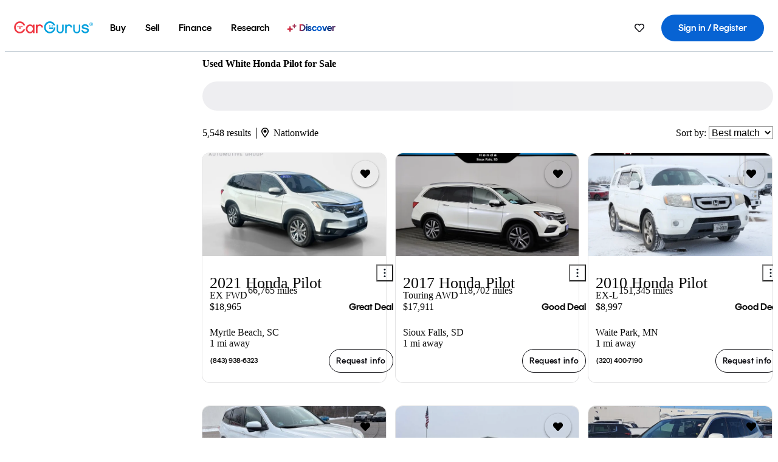

--- FILE ---
content_type: text/html;charset=UTF-8
request_url: https://www.cargurus.com/Cars/s-Used-White-Honda-Pilot-d594_spt333
body_size: 62160
content:
<!DOCTYPE html>
<html class="cg-mobileHome" lang="en">
  <head>
  <script>
    !function(a,b,c,d,e){a.ddCaptchaOptions=e||null;var m=b.createElement(c),n=b.getElementsByTagName(c)[0];m.async=0,m.src=d,n.parentNode.insertBefore(m,n)}(window,document,"script","https://js.captcha-display.com/xhr_tag.js", { ajaxListenerPath: true, allowHtmlContentTypeOnCaptcha: true, disableAutoRefreshOnCaptchaPassed: true });
  </script>
        

                    <link as="image" rel="preload" fetchpriority="high"
                        href="https://static-assets.cargurus.com/images/site-cars/gfx/listings/no-image-placeholder_c80f77463a1c0559e4735b57ed1d96ec8ff77ec6bce5b247bb733c96e18316b7.svg"
                    />

                    <link as="image" rel="preload" fetchpriority="high"
                        href="https://static-assets.cargurus.com/images/site-cars/gfx/listings/no-image-placeholder_c80f77463a1c0559e4735b57ed1d96ec8ff77ec6bce5b247bb733c96e18316b7.svg"
                    />


  <link
        rel="preload"
        as="style"
        href="https://static.cargurus.com/bundles/css/cg_spa_desktop.entry.14a1f07701f49b3361379bc1162411f2.css" />

  <link
        rel="preload"
        as="style"
        href="https://static.cargurus.com/bundles/css/listing_search_desktop.entry.ef08bfcedf8f592baa63fc143ddbfb9c.css" />

    <link rel="stylesheet" media="all" href="https://static.cargurus.com/bundles/css/cg_spa_desktop.entry.14a1f07701f49b3361379bc1162411f2.css" type="text/css">
    <link rel="stylesheet" media="all" href="https://static.cargurus.com/bundles/css/app_shell.entry.cdd929b04c5c65b28b7db0a86f7b6e63.css" type="text/css">
    <link rel="stylesheet" media="all" href="https://static.cargurus.com/bundles/css/cg_theme_base_lite.entry.b179eeedd0c99b7d1d6318698b851875.css" type="text/css">

    <link rel="stylesheet" media="all" href="https://static.cargurus.com/bundles/css/cg_concrete_shim_backbay.entry.a4df486943bd1c63815254adb6ee4e86.css" type="text/css">
    <link rel="stylesheet" media="all" href="https://static.cargurus.com/bundles/css/cg_theme_chassis_backbay.entry.4a791f2dbf3d8da31e811eff2efb98a8.css" type="text/css">
    <link rel="stylesheet" media="all" href="https://static.cargurus.com/bundles/css/cg_seo_links.entry.8b60f2248e3a850f957225658e8a2d3b.css" type="text/css">

    <link rel="stylesheet" media="all" href="https://static.cargurus.com/bundles/css/cg_theme_consumer_listings_desktop.entry.72ca0fae2f280c41e29de78769b28d34.css" type="text/css">
    <link rel="stylesheet" media="all" href="https://static.cargurus.com/bundles/css/listing_search_desktop.entry.ef08bfcedf8f592baa63fc143ddbfb9c.css" type="text/css">


  <link
    rel="preload"
    as="script"
    href="https://js.datadome.co/tags.js" />

    <link
        rel="preload"
        as="script"
        href="https://static.cargurus.com/bundles/js/reactDLL.entry.5d7afeeaf36c7cc133e0.js" />

    <link
        rel="preload"
        as="script"
        href="https://static.cargurus.com/bundles/js/ravenDLL.entry.267d77c2e25b6e487670.js" />

    <link
        rel="preload"
        as="script"
        href="https://static.cargurus.com/bundles/js/listing_search_desktop.entry.en_US.1c7c5984.js" />
    <link
        rel="preload"
        as="script"
        href="https://static.cargurus.com/bundles/js/listing_search_desktop.entry_ef08bfcedf8f592baa63fc143ddbfb9c.js" />


        <link rel="preconnect" href="https://securepubads.g.doubleclick.net" />
        <link rel="preconnect" href="https://adservice.google.com" />
        <link rel="preconnect" href="https://www.google-analytics.com" />
        <link rel="preconnect" href="https://www.googletagmanager.com" />

    <script type="text/javascript" src="https://accounts.google.com/gsi/client" async></script>


    <meta charset="utf-8">
    <meta name="theme-color" content="#337ab7">


        <link rel="alternate" hreflang="en" href="https://www.cargurus.com/Cars/s-Used-White-Honda-Pilot-d594_spt333" />

      <link rel="alternate" hreflang="x-default" href="https://www.cargurus.com/Cars/s-Used-White-Honda-Pilot-d594_spt333" />

  <link rel="canonical" href="https://www.cargurus.com/Cars/s-Used-White-Honda-Pilot-d594_spt333"/>
    <meta name="referrer" content="origin-when-crossorigin">

    <link rel="manifest" href="https://static-assets.cargurus.com/images/site-cars/gfx/reskin/manifest_69a6b2ae7f34e997e52c44bccf3044feaf93c88d2d6db6408c89b5c730cec765.webmanifest?v=2">

    <link rel="apple-touch-icon" sizes="57x57" href="https://static1.cargurus.com/gfx/reskin/logos/apple-touch-icon-57.png" />
    <link rel="apple-touch-icon" sizes="72x72" href="https://static1.cargurus.com/gfx/reskin/logos/apple-touch-icon-72.png" />
    <link rel="apple-touch-icon" sizes="114x114" href="https://static1.cargurus.com/gfx/reskin/logos/apple-touch-icon-114.png" />
    <link rel="apple-touch-icon" sizes="120x120" href="https://static1.cargurus.com/gfx/reskin/logos/apple-touch-icon-120.png" />
    <link rel="apple-touch-icon" sizes="152x152" href="https://static1.cargurus.com/gfx/reskin/logos/apple-touch-icon-152.png" />
    <link rel="apple-touch-icon" sizes="180x180" href="https://static1.cargurus.com/gfx/reskin/logos/apple-touch-icon-180.png" />
    <link rel="apple-touch-startup-image" href="https://static1.cargurus.com/gfx/reskin/logos/apple-touch-startup.png">

        <link rel="icon" sizes="16x16 32x32 48x48" href="https://static1.cargurus.com/gfx/icons/Favicon-48x48.png" />

    <link rel="icon" sizes="192x192" href="https://static1.cargurus.com/gfx/icons/Favicon-192x192.png" />

<script>
        window.disable_tracking = false;
        window.disable_ad_personalization = false;
  </script>


    <title data-cg-st="title">Used White Honda Pilot for Sale - CarGurus</title>
    <meta name="description" content="Browse the best deals on White Honda Pilot for sale. Save on a White Honda Pilot on CarGurus." >
    <meta name="viewport" content="width=device-width, height=device-height, initial-scale=1, shrink-to-fit=no, viewport-fit=cover" >
        <meta http-equiv="Content-Type" content="text/html; charset=UTF-8"/>
        <meta http-equiv="pragma" content="no-cache"/>
        <meta http-equiv="cache-control" content="no-cache,no-store,must-revalidate"/>
        <meta http-equiv="expires" content="0"/>
        <meta http-equiv="Content-Script-Type" content="text/javascript"/>
        <meta http-equiv="content-language" content="en"/>
    <meta name="envInfo"
        data-application-locale-id="en"
        data-application-url="https://www.cargurus.com"
        data-blackout-texas="true"
        data-country-code="US"
        data-device-os="DESKTOP"
        data-email-hash=""
        data-cleaned-email-hash-md5=""
        data-cleaned-email-hash-sha1=""
        data-cleaned-email-hash-sha256=""
        data-experience="DESKTOP"
        data-js-locale-id="en-us"
        data-language-tag="en"
        data-locale-id="en_US"
        data-locale-name="ENGLISH"
        data-locale-namespace="/Cars"
        data-logged-in="false"
        data-mobile-app="false"
        data-mobile-app-version=""
        data-production="true"
        data-seo-experiments-v2='{"SRP_REMOVE_BREADCRUMBS":"","EXPAND_SPT_EXPERIMENT2":"","SEOC_2936_CF_CHASSIS_2_US":"","SPT_REMOVE_FEATURED_LISTINGS":"","SEOC_4030_SRP_TITLE_TAG_TEST":"","SRP_ENTITY_FACTS_CAR_MODEL":"","SRP_CANONICAL_LOGIC":"","SPT_REMOVE_ADS_V2":"","SRP_NATIONWIDE_ZIP_MODAL":"","SEOC_3438_CAR_LEVEL_SORT_TEST":"","SEOC_2936_CF_CHASSIS_2_INTL":"","SEOC_3922_SRP_NO_GEO_SAMPLE_REVERSE_TEST":"","SEOC_3813_UK_MODEL_AUTOSHOW_OVERVIEW_TEST":"","SEOC_2352_SRP_IMAGES_HIGH_PRIORITY":"","SEOC_3346_BOUNCE_RATE_VALIDATION_2":"","UGC_RATING_BANNER":"","SEOC_3060_NO_GEO_NON_RELAXED":""}'
        data-service-name="site-cars"
        data-site-cars-k8s-deployment="true"
        data-cwv-perf-enabled="true"
        data-shopper-uuid=""
        data-uuid="98ut-18.222.57.139.1769189496602"
        data-hashed-uuid="DC326933014D08C26096D8CFB66C12B8C5A3BB4F79C991CC44EFD0C39041E67A"
        data-view-versions="[&quot;_DEFAULT_&quot;]"
        data-reporting-view-versions="[&quot;_DEFAULT_&quot;]"
        data-reporting-mvt="[]"
        data-mvt-experiments='{}'
        data-mvt-browser-id='1ba5c909-b50c-4cb4-8f49-c62b364ca27c'
    >

    <meta name="devInfo"
        data-action-class="com.cargurus.site.action.inventorylisting.listingsearch.ListingSearchStaticLoadAction"
        data-action-method="execute"
        data-feature-key="f:listings.s"
        data-build-id="site-cars-198208"
        data-deploymentloc="prod-ue1"
        data-production="true"
            data-sentry="https://0e1a93256b16472d9067a95b7c2017f7@sentry.io/100939"
        data-sentry-integrated="true"
        data-server-host-name="site-cars-na-cgsvc-5bfcd57bdd-n6dxf"
        data-template="/listingSearch/listingSearch.ftl"
        data-view-version="_DEFAULT_"
        data-mvt=""
        data-log-cwv="false"
    >



  <script>
      googleTagDataLayer = [];
    </script>



    <script type="text/javascript" src="https://static.cargurus.com/bundles/js/cargurusFullStory.entry_d9b68a82a6d979002dd3cb53601c2017.js"  defer 
    ></script>



    <script type="text/javascript" src="https://static.cargurus.com/bundles/js/snowplowInit.entry_602f33ab202372238033a501d0d0161d.js"  defer async
    ></script>



<script type="text/javascript">
  
</script>

  </head>
  <body>
<script>
  window.ddjskey = 'C3D682D3F2321D709B3DA56E04E573';
  window.ddoptions = {};
</script>
<script type="text/javascript" src="https://js.datadome.co/tags.js"></script>
  <button id="skipToContent" class="skipLink">
    <span class="skipLinkContent">Skip to content</span>
  </button>
  <div class="headerNavSuperWrap">
  <nav class="headerNav withSandNav" id="headerNav" role="navigation" data-cg-it="app-shell-header">
    <div class="navWrapper headerFooterRedesign ">
      <a class="navLogo" href="https://www.cargurus.com/" data-cg-st="header-logo">
    <svg xmlns="http://www.w3.org/2000/svg" viewBox="0 0 291 46" class="cargurusLogo"><title>CarGurus Logo Homepage Link</title><g class="car" fill="#ef3742"><path d="M34.68 30.646c-2.463 5.439-7.44 8.672-13.239 8.672-8.313 0-15.035-7.286-15.035-16.266S13.179 6.785 21.441 6.785c6.004 0 10.827 3.181 13.239 8.672l.103.257h6.26l-.205-.616C38.066 6.374 30.626.987 21.441.987 9.844.987.454 10.839.454 23s9.39 22.065 20.987 22.065c9.082 0 16.523-5.439 19.396-14.162l.205-.616h-6.209l-.153.359zm24.784 8.826c-5.439 0-9.852-4.823-9.852-10.776 0-6.055 4.413-10.93 9.852-10.93s10.006 5.029 10.006 10.93c-.051 5.85-4.618 10.776-10.006 10.776m10.16-22.578a13.35 13.35 0 0 0-10.16-4.875c-8.877 0-15.856 7.286-15.856 16.626 0 9.288 6.979 16.574 15.856 16.574a13.297 13.297 0 0 0 10.16-4.926v4.156h5.798v-31.66h-5.798v4.105zm25.451-4.875a11.691 11.691 0 0 0-8.467 3.489v-2.72H80.81v31.66h6.004V25.206c0-4.413 3.181-7.594 7.594-7.594 3.746 0 6.312 2.206 6.927 5.901v.103l5.952-.051v-.154c-.82-6.979-5.438-11.392-12.212-11.392"/><path d="M20.107 18.228h3.9v11.443h-3.9V18.228z"/><circle cx="29.292" cy="19.973" r="2.258"/><circle cx="14.77" cy="19.973" r="2.258"/></g><g class="guru" fill="#00a0dd"><path d="M231.262 44.928c-7.532 0-12.999-5.467-12.999-12.999V13.131h5.267v18.797c0 4.686 3.108 7.835 7.732 7.835 4.594 0 7.68-3.149 7.68-7.835V13.131h5.319v18.797c-.001 7.534-5.468 13-12.999 13zm-61.269 0c-7.532 0-12.999-5.467-12.999-12.999V13.131h5.267v18.797c0 4.686 3.108 7.835 7.732 7.835 4.594 0 7.68-3.149 7.68-7.835V13.131h5.319v18.797c0 7.534-5.467 13-12.999 13zm92.98-20.543c-6.26-.975-7.389-1.796-7.389-3.489 0-2.155 2.874-3.848 6.517-3.848 3.797 0 6.312 1.693 6.927 4.567l.103.359h6.055l-.051-.513c-.667-6.158-5.644-10.006-12.982-10.006-8.621 0-12.52 4.977-12.52 9.596 0 6.106 4.721 8.005 12.367 9.082 7.389.975 7.954 2.463 7.954 4.31 0 2.258-2.463 4.567-7.235 4.567-4.362 0-7.543-2.104-8.159-5.439l-.051-.359h-6.004l.051.513c.872 6.619 6.414 10.93 14.162 10.93 7.8 0 13.034-4.208 13.034-10.468.049-7.185-5.492-8.673-12.779-9.802m-132.953-.718v5.285h13.188l.154-.257c.38-.817.656-1.679.821-2.566.168-.812.271-1.635.308-2.463H130.02z"/><path d="M146.851 23.667c-.308 8.826-6.671 15.497-14.727 15.497-8.415 0-15.291-7.286-15.291-16.164 0-8.929 6.876-16.215 15.291-16.215 5.696 0 10.571 3.233 13.085 8.672l.103.257h6.414l-.205-.616C148.494 6.375 140.899.782 132.125.782c-11.751 0-21.295 9.955-21.295 22.167s9.544 22.167 21.295 22.167a19.909 19.909 0 0 0 14.265-5.952 21.58 21.58 0 0 0 6.158-15.497h-5.697zM202.679 12.019a11.691 11.691 0 0 0-8.467 3.489v-2.72h-5.798v31.66h6.004V25.206c0-4.413 3.181-7.594 7.594-7.594 3.746 0 6.312 2.206 6.927 5.901v.103l5.952-.051v-.154c-.82-6.979-5.438-11.392-12.212-11.392M285.705 12.276a1.89 1.89 0 0 0-.192-.287 1.047 1.047 0 0 0-.242-.213 2.24 2.24 0 0 0 1.303-.737c.294-.373.447-.837.434-1.312a1.781 1.781 0 0 0-.676-1.513 3.47 3.47 0 0 0-2.095-.513h-2.353v7.312h1.279v-2.9h.648a.673.673 0 0 1 .316.057c.07.041.13.097.176.164l1.656 2.475a.422.422 0 0 0 .393.205h1.221l-1.869-2.736v-.002zm-1.598-1.099h-.943V8.685h1.074c.242-.005.483.02.718.073.17.038.33.113.467.221.119.099.208.23.257.377.055.172.081.352.078.533a1.22 1.22 0 0 1-.369.955 1.904 1.904 0 0 1-1.282.333z"/><circle cx="131.867" cy="17.663" r="2.36"/><circle cx="140.847" cy="17.663" r="2.36"/><path d="M284.457 17.445a6.088 6.088 0 1 1 6.089-6.089 6.094 6.094 0 0 1-6.089 6.089zm0-11.19a5.102 5.102 0 1 0 5.104 5.101 5.106 5.106 0 0 0-5.104-5.101z"/></g></svg>
      </a>
        <ul class="navMainLinks headerFooterRedesign sandNavMenu" role="menubar" data-sand-menu-bar data-cg-it="main-nav" data-hover-delay="300">
    <li class="links" role="none">




                <a id="wai_snm_cnl_buy" aria-haspopup="true" aria-expanded="false" class="sandMenuBarBtn menuToggle" role="menuitem" href="/Cars/forsale" tabindex="0">
<span data-sand-menu-bar-text>Buy</span>        </a>


    <div class="dropdownBody" role="menu" aria-labelledby="wai_snm_cnl_buy" data-sand-submenu>
        <div class="dropdownBodyContent">
    <div class="dropdownSubMenu">
        
        <ul class="dropdownSubMenuList" role="menu">
    <li class="" role="none">
                    <a
href="/Cars/forsale" class="sandSubMenuLink " role="menuitem" data-first-char="u" tabindex="-1"    >
<span data-sand-menu-bar-text>Used cars</span></a>
    </li>
    <li class="" role="none">
                    <a
href="/Cars/new/" class="sandSubMenuLink " role="menuitem" data-first-char="n" tabindex="-1"    >
<span data-sand-menu-bar-text>New cars</span></a>
    </li>
    <li class="" role="none">
                    <a
href="/Cars/certified_pre_owned" class="sandSubMenuLink " role="menuitem" data-first-char="c" tabindex="-1"    >
<span data-sand-menu-bar-text>Certified pre-owned</span></a>
    </li>
        </ul>
    </div>
    <div class="dropdownSubMenu">
        
        <ul class="dropdownSubMenuList" role="menu">
    <li class="" role="none">
                    <a
href="/shop/start-your-purchase-online?sourceContext=navigationMenu" class="sandSubMenuLink " role="menuitem" data-first-char="s" tabindex="-1"    >
<span data-sand-menu-bar-text>Start your purchase online</span></a>
    </li>
    <li class="" role="none">
                    <a
href="/shop/dealerships-near-me" class="sandSubMenuLink " role="menuitem" data-first-char="d" tabindex="-1"    >
<span data-sand-menu-bar-text>Dealerships near me</span></a>
    </li>
        </ul>
    </div>
        </div>
    </div>
    </li>
    <li class="links" role="none">




                <a id="wai_snm_cnl_sell" aria-haspopup="true" aria-expanded="false" class="sandMenuBarBtn menuToggle" role="menuitem" href="/sell-car/?pid=SellMyCarDesktopHeader" tabindex="-1">
<span data-sand-menu-bar-text>Sell</span>        </a>


    <div class="dropdownBody" role="menu" aria-labelledby="wai_snm_cnl_sell" data-sand-submenu>
        <div class="dropdownBodyContent">
                    <div class="sandSpacer" data-content="Buy" role="none" aria-hidden="true"></div>
    <div class="dropdownSubMenu">
        
        <ul class="dropdownSubMenuList" role="menu">
    <li class="" role="none">
                    <a
href="/sell-car/?pid=SellMyCarDesktopHeader" class="sandSubMenuLink " role="menuitem" data-first-char="s" tabindex="-1"    >
<span data-sand-menu-bar-text>Sell my car</span></a>
    </li>
    <li class="" role="none">
                    <a
href="/research/car-valuation" class="sandSubMenuLink " role="menuitem" data-first-char="c" tabindex="-1"    >
<span data-sand-menu-bar-text>Car values</span></a>
    </li>
    <li class="" role="none">
                    <a
href="/sell-car/#faq-section" class="sandSubMenuLink " role="menuitem" data-first-char="s" tabindex="-1"    >
<span data-sand-menu-bar-text>Sell my car FAQs</span></a>
    </li>
        </ul>
    </div>
        </div>
    </div>
    </li>
    <li class="links" role="none">




                <a id="wai_snm_cnl_finance" aria-haspopup="true" aria-expanded="false" class="sandMenuBarBtn menuToggle" role="menuitem" href="/Cars/finance" tabindex="-1">
<span data-sand-menu-bar-text>Finance</span>        </a>


    <div class="dropdownBody" role="menu" aria-labelledby="wai_snm_cnl_finance" data-sand-submenu>
        <div class="dropdownBodyContent">
                    <div class="sandSpacer" data-content="Buy" role="none" aria-hidden="true"></div>
                    <div class="sandSpacer" data-content="Sell" role="none" aria-hidden="true"></div>
    <div class="dropdownSubMenu">
        
        <ul class="dropdownSubMenuList" role="menu">
    <li class="" role="none">
                    <a
href="/Cars/finance" class="sandSubMenuLink " role="menuitem" data-first-char="p" tabindex="-1"    >
<span data-sand-menu-bar-text>Prequalify for financing</span></a>
    </li>
    <li class="" role="none">
                    <a
href="/Cars/finance#educationalVideoPortal" class="sandSubMenuLink " role="menuitem" data-first-char="h" tabindex="-1"    >
<span data-sand-menu-bar-text>How does it work?</span></a>
    </li>
    <li class="" role="none">
                    <a
href="/Cars/finance#financing-faq-contact" class="sandSubMenuLink " role="menuitem" data-first-char="f" tabindex="-1"    >
<span data-sand-menu-bar-text>Financing FAQs</span></a>
    </li>
        </ul>
    </div>
        </div>
    </div>
    </li>
    <li class="links" role="none">




                <a id="wai_snm_cnl_research" aria-haspopup="true" aria-expanded="false" class="sandMenuBarBtn menuToggle" role="menuitem" href="/research" tabindex="-1">
<span data-sand-menu-bar-text>Research</span>        </a>


    <div class="dropdownBody" role="menu" aria-labelledby="wai_snm_cnl_research" data-sand-submenu>
        <div class="dropdownBodyContent">
                    <div class="sandSpacer" data-content="Buy" role="none" aria-hidden="true"></div>
                    <div class="sandSpacer" data-content="Sell" role="none" aria-hidden="true"></div>
                    <div class="sandSpacer" data-content="Finance" role="none" aria-hidden="true"></div>
    <div class="dropdownSubMenu">
        
        <ul class="dropdownSubMenuList" role="menu">
    <li class="" role="none">
                    <a
href="/research" class="sandSubMenuLink " role="menuitem" data-first-char="t" tabindex="-1"    >
<span data-sand-menu-bar-text>Test drive reviews</span></a>
    </li>
    <li class="" role="none">
                    <a
href="/research/price-trends" class="sandSubMenuLink " role="menuitem" data-first-char="p" tabindex="-1"    >
<span data-sand-menu-bar-text>Price trends</span></a>
    </li>
    <li class="" role="none">
                    <a
href="/research/articles" class="sandSubMenuLink " role="menuitem" data-first-char="t" tabindex="-1"    >
<span data-sand-menu-bar-text>Tips & advice</span></a>
    </li>
        </ul>
    </div>
    <div class="dropdownSubMenu">
        
        <ul class="dropdownSubMenuList" role="menu">
    <li class="" role="none">
                    <a
href="/shop/electric-cars" class="sandSubMenuLink " role="menuitem" data-first-char="e" tabindex="-1"    >
<span data-sand-menu-bar-text>Electric cars</span></a>
    </li>
    <li class="" role="none">
                    <a
href="/research/compare" class="sandSubMenuLink " role="menuitem" data-first-char="c" tabindex="-1"    >
<span data-sand-menu-bar-text>Compare cars</span></a>
    </li>
        </ul>
    </div>
        </div>
    </div>
    </li>
    <li class="links" role="none">
                <div class="discoverWrapper">
                        <a
href="/discover" class="sandMenuLink discoverMenuLink" role="menuitem" data-first-char="d" tabindex="-1"    >
                        <svg width="16" height="14" viewBox="0 0 16 14" fill="none" xmlns="http://www.w3.org/2000/svg" class="discoverIcon">
                            <path fill-rule="evenodd" clip-rule="evenodd" d="M5.08644 3.76318C5.42567 3.76318 5.71977 3.99791 5.79498 4.3287L6.19703 6.09677C6.38297 6.91455 7.02154 7.55312 7.83933 7.73907L9.60737 8.14112C9.93814 8.21633 10.1729 8.51043 10.1729 8.84966C10.1729 9.1889 9.93814 9.483 9.60737 9.55821L7.83933 9.96026C7.02154 10.1462 6.38297 10.7848 6.19703 11.6026L5.79498 13.3706C5.71977 13.7014 5.42567 13.9361 5.08644 13.9361C4.74721 13.9361 4.4531 13.7014 4.3779 13.3706L3.97585 11.6026C3.7899 10.7848 3.15134 10.1462 2.33355 9.96026L0.565503 9.55821C0.234739 9.483 0 9.1889 0 8.84966C0 8.51043 0.234739 8.21633 0.565503 8.14112L2.33355 7.73907C3.15134 7.55312 3.7899 6.91455 3.97585 6.09677L4.3779 4.3287C4.4531 3.99791 4.74721 3.76318 5.08644 3.76318Z" fill="url(#paint0_linear_352_109)"/>
                            <path fill-rule="evenodd" clip-rule="evenodd" d="M12.3008 0.0639648C12.5475 0.0639648 12.7614 0.234678 12.8161 0.475254L13.1085 1.76112C13.2437 2.35587 13.7081 2.82028 14.3029 2.95552L15.5887 3.24792C15.8293 3.30261 16 3.51651 16 3.76322C16 4.00994 15.8293 4.22384 15.5887 4.27853L14.3029 4.57093C13.7081 4.70617 13.2437 5.17058 13.1085 5.76534L12.8161 7.05121C12.7614 7.29176 12.5475 7.46248 12.3008 7.46248C12.0541 7.46248 11.8402 7.29176 11.7855 7.05121L11.4931 5.76534C11.3578 5.17058 10.8934 4.70617 10.2987 4.57093L9.01282 4.27853C8.77226 4.22384 8.60154 4.00994 8.60154 3.76322C8.60154 3.51651 8.77226 3.30261 9.01282 3.24792L10.2987 2.95552C10.8934 2.82028 11.3578 2.35587 11.4931 1.76112L11.7855 0.475254C11.8402 0.234678 12.0541 0.0639648 12.3008 0.0639648Z" fill="url(#paint1_linear_352_109)"/>
                            <defs>
                                <linearGradient id="paint0_linear_352_109" x1="-9.5" y1="7" x2="165.414" y2="32.0445" gradientUnits="userSpaceOnUse">
                                    <stop offset="0.0435764" stop-color="#F5333F"/>
                                    <stop offset="0.264441" stop-color="#05317B"/>
                                    <stop offset="0.485597" stop-color="#0763D3"/>
                                    <stop offset="0.538489" stop-color="#EAF6FE"/>
                                    <stop offset="0.591368" stop-color="#0763D3"/>
                                    <stop offset="0.754832" stop-color="#05317B"/>
                                    <stop offset="1" stop-color="#F5333F"/>
                                </linearGradient>
                                <linearGradient id="paint1_linear_352_109" x1="-9.5" y1="7" x2="165.414" y2="32.0445" gradientUnits="userSpaceOnUse">
                                    <stop offset="0.0435764" stop-color="#F5333F"/>
                                    <stop offset="0.264441" stop-color="#05317B"/>
                                    <stop offset="0.485597" stop-color="#0763D3"/>
                                    <stop offset="0.538489" stop-color="#EAF6FE"/>
                                    <stop offset="0.591368" stop-color="#0763D3"/>
                                    <stop offset="0.754832" stop-color="#05317B"/>
                                    <stop offset="1" stop-color="#F5333F"/>
                                </linearGradient>
                            </defs>
                        </svg>
<span data-sand-menu-bar-text>Discover</span></a>
                    <div class="discoveryHoverTooltip">
                        <div class="discoveryTooltipContent">
                            The latest way to shop:<br>smarter research, better<br>listings.
                        </div>
                        <div class="discoveryTooltipArrow"></div>
                    </div>
                </div>
    </li>
        </ul>
  <ul class="navRightLinks headerFooterRedesign" role="menu" data-cg-it="right-nav-links">
    <li role="menuitem">



	<div data-sand-tooltip data-placement="bottom">
        <span
            aria-describedby="savedListingsButton"
            class="cgds_tooltip_wrapper"
            tabIndex="0"
        >
                            <a class="menuToggle headerFooterRedesign" href="/Cars/inventorylisting/mySaved.action?pid=sl_navbar" aria-label="Saved Cars">
    <svg xmlns="http://www.w3.org/2000/svg" aria-hidden="true" aria-label="" focusable="false" data-prefix="far" data-icon="heart" class="svg-inline--fa fa-heart fa-w-16 navIcon headerFooterRedesign" role="img" viewBox="0 0 512 512"><path fill="currentColor" d="M458.4 64.3C400.6 15.7 311.3 23 256 79.3 200.7 23 111.4 15.6 53.6 64.3-21.6 127.6-10.6 230.8 43 285.5l175.4 178.7c10 10.2 23.4 15.9 37.6 15.9 14.3 0 27.6-5.6 37.6-15.8L469 285.6c53.5-54.7 64.7-157.9-10.6-221.3zm-23.6 187.5L259.4 430.5c-2.4 2.4-4.4 2.4-6.8 0L77.2 251.8c-36.5-37.2-43.9-107.6 7.3-150.7 38.9-32.7 98.9-27.8 136.5 10.5l35 35.7 35-35.7c37.8-38.5 97.8-43.2 136.5-10.6 51.1 43.1 43.5 113.9 7.3 150.8z"/></svg>
      </a>


        </span>
        <span
            id="savedListingsButton"
            class="cgds_tooltip"
            role='tooltip'
            aria-hidden="true"
        >
            Saved cars & searches
            <span
                data-popper-arrow
                class="cgds_tooltip_arrow"
            >
                <svg width='100%' viewBox='0 -1 20 10'>
                    <polygon points='0,10 20,10 10,0' />
                </svg>
            </span>
        </span>
    </div>
    </li>
    <li role="menuitem">
  <a href="/Cars/sso/login?redirectUrl=%2FCars%2Fs-Used-White-Honda-Pilot-d594_spt333" id="sign-in-prominent" class="prominentSignIn headerFooterRedesign" title="Sign in / Register" data-cg-ft="nav-menu-sign-in">
    <svg aria-hidden="true" focusable="false" data-prefix="far" data-icon="user-circle" class="svgStyle headerFooterRedesign" role="img" aria-label="user icon" xmlns="http://www.w3.org/2000/svg" viewBox="0 0 496 512" ><path fill="#0277BB" d="M248 104c-53 0-96 43-96 96s43 96 96 96 96-43 96-96-43-96-96-96zm0 144c-26.5 0-48-21.5-48-48s21.5-48 48-48 48 21.5 48 48-21.5 48-48 48zm0-240C111 8 0 119 0 256s111 248 248 248 248-111 248-248S385 8 248 8zm0 448c-49.7 0-95.1-18.3-130.1-48.4 14.9-23 40.4-38.6 69.6-39.5 20.8 6.4 40.6 9.6 60.5 9.6s39.7-3.1 60.5-9.6c29.2 1 54.7 16.5 69.6 39.5-35 30.1-80.4 48.4-130.1 48.4zm162.7-84.1c-24.4-31.4-62.1-51.9-105.1-51.9-10.2 0-26 9.6-57.6 9.6-31.5 0-47.4-9.6-57.6-9.6-42.9 0-80.6 20.5-105.1 51.9C61.9 339.2 48 299.2 48 256c0-110.3 89.7-200 200-200s200 89.7 200 200c0 43.2-13.9 83.2-37.3 115.9z"></path></svg>
    <span class="navTitle">Sign in / Register</span>
  </a>
      <div class="dropdownBody" role="menu" id="account-menu-content" data-cg-ft="account-menu-content" aria-label="Account menu options">
  <ul>

        <li id="header-my-account" role="menuitem">
          <a href="/Cars/myAccount/accountSettings">
            My account
          </a>
        </li>

      <li role="menuitem">
        <a href="/Cars/inventorylisting/mySaved.action#searches">
          Saved searches
          <span class="badge" id="saved-searches-count-badge" style="display:none;" hidden aria-hidden="true"></span>
        </a>
      </li>

      <li role="menuitem">
          <a href="/Cars/inventorylisting/mySaved.action#listings" data-cg-ft="account-menu-saved-listings-link">
              Saved cars
              <span class="badge" id="saved-listings-count-badge" data-cg-ft="account-menu-saved-listings-count" style="display:none;" hidden aria-hidden="true"></span>
          </a>
      </li>

      <li role="menuitem">
        <a href="/Cars/myAccount/recommendedCars?pid=site&c=navbar">
          Recommended cars
        </a>
      </li>

      <li role="menuitem">
        <a href="/Cars/myAccount/recentlyViewed?pid=site&c=navbar">
          Browsing history
        </a>
      </li>


      <li role="menuitem">
        <a href="/Cars/finance/landing/dashboard.action">
          Financing dashboard
        </a>
      </li>


                 <li role="menuitem" class="localizationPicker">
        <button aria-haspopup="listbox" aria-expanded="false" id="location-menu-control" class="menuToggle" aria-label="Country Selector EN Selected">
          <span class="labelWrap">
            <i class="flag-icon flag-icon-us" aria-hidden="true"></i>
            <span class="nav-item-text visible">United States (EN)</span>
          </span>
    <svg xmlns="http://www.w3.org/2000/svg" aria-hidden="true" aria-label="" focusable="false" data-prefix="far" data-icon="chevron-down" class="chevron visible" role="img" viewBox="0 0 448 512" height="0.75em" width="0.75em"><path fill="currentColor" d="M441.9 167.3l-19.8-19.8c-4.7-4.7-12.3-4.7-17 0L224 328.2 42.9 147.5c-4.7-4.7-12.3-4.7-17 0L6.1 167.3c-4.7 4.7-4.7 12.3 0 17l209.4 209.4c4.7 4.7 12.3 4.7 17 0l209.4-209.4c4.7-4.7 4.7-12.3 0-17z"></path></svg>
        </button>
        <div class="dropdownBody" id="location-menu-content" role="menu" aria-label="Country Selector">
  <ul>


      <li role="menuitem">
        <a href="https://www.cargurus.com/?pid=countryPicker">
          <span class="labelWrap">
            <i class="flag-icon flag-icon-us"></i>
            United States (EN)
          </span>
          <i class="far fa-check"></i>
        </a>
      </li>


      <li role="menuitem">
        <a href="https://www.cargurus.com/es?pid=countryPicker">
          <span class="labelWrap">
            <i class="flag-icon flag-icon-us"></i>
            Estados Unidos (ES)
          </span>
          
        </a>
      </li>


      <li role="menuitem">
        <a href="https://www.cargurus.ca/?pid=countryPicker">
          <span class="labelWrap">
            <i class="flag-icon flag-icon-ca"></i>
            Canada (EN)
          </span>
          
        </a>
      </li>


      <li role="menuitem">
        <a href="https://www.cargurus.ca/fr?pid=countryPicker">
          <span class="labelWrap">
            <i class="flag-icon flag-icon-ca"></i>
            Canada (FR)
          </span>
          
        </a>
      </li>


      <li role="menuitem">
        <a href="https://www.cargurus.co.uk/?pid=countryPicker">
          <span class="labelWrap">
            <i class="flag-icon flag-icon-gb"></i>
            United Kingdom 
          </span>
          
        </a>
      </li>
  </ul>
        </div>
    </li>


  </ul>

      </div>
    </li>
  </ul>
    </div>
  </nav>
  </div>
    <div id="p2p-navbar-banner"></div>

      <div class="breadcrumbsAdsWrapper">
  <div class="cg-siteHeader-leaderBoardWrap">
        <div id="leaderboardWrapper" class="leaderboardWrapper"></div>
  </div>
      </div>
      <main class="content desktopTilesContent" id="main">
  <meta name="snowplow-page-context" data-page-type="srp" data-page-sub-type="" />
    
            <meta name="userSegmentationInfo"
                data-first-time-user="false"
                data-is-paid-referral="false">
    <div style="display:none">
        <svg id="star-icon--full" viewBox="0 0 576 512"><path fill="currentColor" d="M259.3 17.8L194 150.2 47.9 171.5c-26.2 3.8-36.7 36.1-17.7 54.6l105.7 103-25 145.5c-4.5 26.3 23.2 46 46.4 33.7L288 439.6l130.7 68.7c23.2 12.2 50.9-7.4 46.4-33.7l-25-145.5 105.7-103c19-18.5 8.5-50.8-17.7-54.6L382 150.2 316.7 17.8c-11.7-23.6-45.6-23.9-57.4 0z"></path></svg>
        <svg id="star-icon--half" viewBox="0 0 576 512"><path fill="currentColor" d="M288 0c-11.4 0-22.8 5.9-28.7 17.8L194 150.2 47.9 171.4c-26.2 3.8-36.7 36.1-17.7 54.6l105.7 103-25 145.5c-4.5 26.1 23 46 46.4 33.7L288 439.6V0z"></path></svg>
    </div>
    <style>
.starRating {display: flex;}
.starRating .svg-inline--fa {display: inline-block;font-size: inherit;height: 14px;overflow: visible;vertical-align: -0.125em;padding-left: .0625em;padding-right: .0625em;}
.starRating .svg-inline--fa.fa-w-18 {width: 14px;}
.cg-star {color: #ffb100;}
.cg-star.disabled,.cg-star.empty {color: #c2ccd4;}
.halfStarWrap {color: #c2ccd4;display: -webkit-inline-box;display: -ms-inline-flexbox;display: inline-flex;vertical-align: -0.125em;}
.cg-star.half {position: absolute;}
.starRating svg {vertical-align: text-bottom;}
.starRating .starLink {cursor: pointer;}    </style>

<style>
.autoshow-static-container {
    padding: 130px 45px 35px 45px;
    width: 100%;
}

.autoshow-tabs {
    display: flex;
    border-bottom: 1px solid #e0e0e0;
    margin-bottom: 24px;
}

.autoshow-tab {
    padding: 12px;
    border-bottom: 2px solid transparent;
    font-size: 16px;
    color: #5e6976;
}

.autoshow-tab.active {
    color: #0763d3;
    border-bottom-color: #0763d3;
    font-weight: 500;
}

.autoshow-panel {
    display: none;
}

.autoshow-panel.active {
    display: block;
}

/* Overview styles */
.autoshow-overview-content {
    max-width: 100%;
}

.autoshow-overview-title {
    margin-bottom: 24px;
    font-size: 20px;
    color: #1a1a1a;
}

.autoshow-overview-image {
    float: right;
    width: 350px;
    height: 250px;
    margin: 0 0 16px 24px;
    border-radius: 8px;
    display: block;
}

.autoshow-overview-text {
    margin-bottom: 24px;
}


.autoshow-overview-text h2 {
    margin-top: 32px;
    margin-bottom: 16px;
}

.autoshow-overview-text h3 {
    font-weight: 600;
    margin-bottom: 12px;
}

.autoshow-overview-text p {
    margin-bottom: 16px;
}

.autoshow-overview-text ul,
.autoshow-overview-text ol {
    margin-left: 24px;
    margin-bottom: 16px;
}

.autoshow-overview-text li {
    margin-bottom: 8px;
}

/* Reviews styles */
.autoshow-reviews-content {
    max-width: 100%;
}

.autoshow-reviews-header {
    display: flex;
    align-items: center;
    gap: 12px;
    margin-bottom: 24px;
}

.autoshow-star-icon {
    flex-shrink: 0;
}

.autoshow-reviews-overall {
    font-size: 24px;
    font-weight: 600;
    margin: 0;
}

.autoshow-reviews-count {
    font-size: 16px;
    color: #0d1722;
}

.autoshow-reviews-section-title {
    font-size: 20px;
    font-weight: 600;
    margin-bottom: 12px;
}

.autoshow-reviews-customers-say {
    margin-bottom: 32px;
}

.autoshow-reviews-summary {
    font-size: 16px;
    line-height: 1.6;
    color: #333;
    margin-bottom: 8px;
}

.autoshow-reviews-disclaimer {
    font-size: 12px;
    color: #5e6976;
}

.autoshow-reviews-mentions {
    margin-bottom: 32px;
}

.autoshow-reviews-mentions-list {
    display: flex;
    flex-wrap: wrap;
    gap: 12px;
}

.autoshow-reviews-mention-badge {
    padding: 5px 12px;
    border: 1px solid #79828d;
    border-radius: 4px;
    font-size: 14px;
}

.autoshow-reviews-list {
    display: grid;
    grid-template-columns: repeat(auto-fill, minmax(300px, 500px));
    gap: 24px;
}

.autoshow-review-header {
    display: flex;
    align-items: flex-start;
    gap: 12px;
    margin-bottom: 8px;
}

.autoshow-review-author-info {
    flex: 1;
}

.autoshow-review-author-name {
    font-size: 16px;
    font-weight: 600;
    color: #1a1a1a;
    margin-bottom: 4px;
}

.autoshow-review-stars {
    display: flex;
    align-items: center;
    gap: 4px;
}

.autoshow-review-star {
    fill: #e0e0e0;
}

.autoshow-review-star.filled {
    fill: #04a3fd;
}

.autoshow-review-rating-text {
    font-size: 14px;
    margin-left: 4px;
    font-weight: 500;
}

.autoshow-review-meta {
    font-size: 14px;
    margin-bottom: 8px;
}

.autoshow-review-meta span:not(:last-child)::after {
    content: " ";
}

.autoshow-review-text {
    font-size: 16px;
    line-height: 1.6;
    color: #333;
    white-space: pre-wrap;
}

/* FAQ styles */
.autoshow-faq-title {
    margin-bottom: 24px;
    font-size: 22px;
}

.autoshow-faq-list {
    display: flex;
    flex-direction: column;
    gap: 16px;
}

.autoshow-faq-item {
}

.autoshow-faq-question {
    margin-bottom: 12px;
    font-size: 18px;
}
</style>

    <div id="cargurus-listing-search">



    <style>
.listingSearchWrap {display: flex;flex-direction: column;align-items: flex-start;}
.listingSearchHeader {display: flex;align-items: center;            margin-top: -12px;
padding: 0rem 0rem 0.25rem 0rem;}
.contentWrapper {display: flex;flex-direction: row;align-items: flex-start;width: 100%;position: relative;}
.listingSearchHeader > h1 {font-weight: 400;font-size: 1.5rem;}
.listingSearchHeader > h1 > em {color: #638193;font-style: normal;}
.leftPanelWrapper {display: flex;            flex: 0 0 300px;
flex-direction: column;            max-width: 300px;
}
.listingSearchWrap-leftPanel {width: 300px;border: 1px solid #cccccc;border-radius: 2px;padding: 0.5rem;}
.fullWidth {width: 100%;}
.searchPanel {border: 1px solid #cccccc;border-radius: 2px;padding: 0.5rem;margin-bottom: 0.625rem;}
        .whiteSearchPanel {
            background-color: white;
        }

.searchPanel select, .searchPanel input {height: 2em;background-color: #fff;border: 1px solid #ccc;border-radius: 0.3em;box-shadow: inset 0 1px 1px rgba(0, 0, 0, 0.075);margin-bottom: 0.625rem;box-sizing: border-box;min-width: 0;}
.searchPanel input {padding: 0rem 0.4375rem 0rem 0.4375rem;}
.searchPanel select:disabled {background-color: #dadede;color: #000000;}
.searchPanel button {background-color: #0277bd;border: 1px solid transparent;border-radius: 2px;color: #fff;display: inline-block;position: relative;cursor: pointer;font-size: 1.125rem;padding-top: 0.9375em;padding-bottom: 0.9375em;padding-right: 1.25em;padding-left: 1.25em;            width: 100%;
}
.searchPanel label {display: block;font-weight: 700;margin-bottom: 0.625rem;}
.searchPanel .inlineLabel > *:first-child {flex: 1;}
.searchPanel .inlineLabel > *:last-child {flex: 2;}
.searchPanel .row {display: flex;align-items: center;}
.searchPanel .carPicker select {width: 100%;}
.searchPanel .yearSelectors {display: flex;flex-direction: row;align-items: baseline;}
.searchPanel .yearSelectors select {flex: 1;}
.searchPanel .yearSelectors span {margin: 0 0.5em;}
.searchPanelCollapsed {border: 1px solid #cccccc;border-radius: 2px;padding: 0.5rem;margin-bottom: 0.625rem;}
.searchPanelCollapsed .collapsedPanelHeader {          margin: .3125em 0 .3125em 0.25em;
}
.searchPanelCollapsed .collapsedPanelHeader span {margin: .5em 7.375em 0 0;font-size: 1.25em;}
.searchPanelCollapsed .collapsedPanelHeader button {width: 1.25em;max-width: 1.25em;height: 1.25em;max-height: 1.25em;margin-bottom: .1875em;background-color: transparent;}
.searchPanelCollapsed .collapsedPanelHeader .expandButton {width: 17.5px;box-sizing: border-box;display: inline-block;font-size: inherit;height: 20px;overflow: visible;vertical-align: -0.125em;}
.saveSearchPanel {border: 1px solid #ccc;margin-bottom: 0.625rem;border-radius: 5px;padding: 0.9375rem;}
.saveSearch {display: flex;justify-content: space-between;align-items: center;}
.saveSearch button {background-color: #008002;border-radius: 2px;border: 1px solid transparent;color: #ffffff;cursor: pointer;display: inline-block;font-size: 0.875rem;padding-bottom: 0.5em;padding-left: 1.25em;padding-right: 1.25em;padding-top: 0.5em;position: relative;}
.searchName {color: #527d89;font-size: 1.125em;font-weight: 700;}
.subscribePanel {background-color: #cceaff;margin-bottom: 10px;color: #0a0a0a;font-size: .875rem;text-align: center;padding: 1rem 2rem;}
.subscribe {display: -webkit-box;display: -ms-flexbox;display: flex;-webkit-box-align: center;-ms-flex-align: center;align-items: center;-webkit-box-pack: center;-ms-flex-pack: center;justify-content: center;font-weight: 700;}
.subscribe input {padding: .3125rem;margin: 0 0.5rem;font-size: 1rem;border: 1px solid #818D98;height: 30px;padding: 0 10px;}
.subscribe button {border: 1px solid transparent;border-radius: 2px;display: inline-block;position: relative;cursor: pointer;font-size: 1rem;background-color: #006598;color: #fff;padding: 0 0.75rem;height: 30px;}
.subscribe button.marginLeft {margin-left: 0.5rem;}
.disclaimer {font-size: .75rem;color: #0a0a0a;text-align: center;font-style: italic;margin: .3125rem 0;}
.disclaimer a {color: inherit;}
.searchForms {padding: 0.5rem;}
.searchForms select, .searchForms input[type="tel"] {height: 2em;background-color: #ffffff;border: 1px solid #cccccc;border-radius: 0.3em;box-shadow: inset 0 1px 1px rgba(0, 0, 0, 0.075);margin-bottom: 0.625rem;box-sizing: border-box;min-width: 0;}
.searchForms select:disabled {background-color: #dadede;color: #000000;}
.tabGroup {display: inline-block;width: 100%;box-sizing: border-box;font-size: 1em;}
.tabList {align-content: stretch;background-color: #ffffff;border: 1px solid #cdd2d2;display: flex;flex-direction: row;justify-content: space-evenly;margin: 0 0 1rem;width: 100%;}
.tabList.main {align-content: stretch;background-color: #ffffff;border: 1px solid #cdd2d2;display: flex;flex-direction: row;justify-content: space-evenly;margin: 0 0 0.5rem;width: 100%;}
.tab {cursor: pointer;border-right: 0.1rem solid #cdd2d2;color: #000;display: flex;flex-grow: 1;height: 100%;justify-content: center;text-align: center;padding: 0.4rem 0;}
.tabList.main .tab {border-right: 1px solid #cdd2d2;color: #006598;padding: 0.6rem 0;}
        .tabList.main .tab:last-child,
.tab:last-child {border-right: none;}
.tabList .tab.selected {background-color: #006598;color: #ffffff;}
.sortContainer {height: 40px;margin-bottom: 0.75em;}
.listingSearchWrap-rightPanel {align-self: stretch;flex: 1 1 auto;margin-left: 24px;overflow-x: hidden;overflow-y: auto;padding-left: 1px;}
.desktopTilesContainer {display: -webkit-box;display: -webkit-flex;display: flex;flex-wrap: wrap;-webkit-flex-wrap: wrap;padding: 0 2px 0 0;margin-right: -16px;}
        .tileWrapper {
            margin-right: 1rem;
            flex: 1 1 250px;
            min-width: 30%;
margin-bottom: 20px;        }

.srpMargins {margin-left: 10px;margin-right: 10px;}


.titleWrap h4 .popoverWrapper {margin-left: 0.25rem;}
.propertyList {display: none;}
svg.icon {color: var(--silver-a11y);height: 12px;width: 12px;}
.heartStroke {fill: #324054;}
.iconNotSaved {fill: transparent;}

.titleWrap {margin-top: .5em;grid-column: 1/7;grid-row: 1/2;width: calc(100%);}
.metaWrap {grid-column: 5/7;grid-row: 3/4;justify-self: self-end;text-align: right;font-size: .875rem;}
.avatar {position: relative;display: inline-block;max-width: 100%;font-size: 1em;}
.badge {color: #ffffff;background: #707070;font-size: 0.75rem;display: inline-block;padding: 0.25rem 0.5rem 0.25rem 0.5rem;}
.dealArrowLabelWrap {display: inline-flex;align-items: center;}
svg.dealArrow {vertical-align: middle;width: 31px;height: 31px;}
.uncertainPath,.newCarPath,.noPricePath {opacity: 0;fill: #fff;}
.dealLabel {color: #0a0a0a;font-weight: 700;line-height: 1;white-space: nowrap;font-size: 16px;margin-left: 5px;}
.dealLabel .black {color: #000;}
.great .dealLabel,svg.dealArrow.great {color: #006b00;}
.great {color: #006b00;}
.great svg.dealArrow {transform: rotate(-90deg);}
.great svg.dealRatingIcon {transform: rotate(-90deg);}
.good .dealLabel,svg.dealArrow.good {color: #009b00;}
.good {color: #009b00;}
.good svg.dealArrow {transform: rotate(-45deg);}
.good svg.dealRatingIcon {transform: rotate(-45deg);}
.fair .dealLabel,svg.dealArrow.fair {color: #00bd00;}
.fair {color: #00bd00;}
.fair svg.dealArrow {transform: rotate(0deg);}
.fair svg.dealRatingIcon {transform: rotate(0deg);}
.high .dealLabel,svg.dealArrow.high {color: #ff8400;}
.high{color: #ff8400;}
.high svg.dealArrow {transform: rotate(45deg);}
.high svg.dealRatingIcon {transform: rotate(45deg);}
.overpriced .dealLabel,svg.dealArrow.overpriced {color: #f60000;}
.overpriced {color: #f60000;}
.overpriced svg.dealArrow {transform: rotate(90deg);}
.overpriced svg.dealRatingIcon {transform: rotate(90deg);}
.uncertain .dealLabel,svg.dealArrow.uncertain {color: #707070;}
.uncertain {color: #707070;}
.uncertain svg.dealArrow .uncertainPath {opacity: 1;}
.uncertain svg.dealRatingIcon .uncertainPath {opacity: 1;}
.uncertain svg.dealArrow .newCarPath, .arrow {opacity: 0;}
.uncertain svg.dealRatingIcon .newCarPath, .arrow {opacity: 0;}
.no-price .dealLabel,svg.dealArrow.no-price {color: #707070;}
.no-price .dealLabel,svg.dealRatingIcon.no-price {color: #707070;}
.no-price svg.dealArrow .noPricePath {opacity: 1;}
.no-price svg.dealRatingIcon .noPricePath {opacity: 1;}
.no-price svg.dealArrow .newCarPath, .arrow {opacity: 0;}
.no-price svg.dealRatingIcon .newCarPath, .arrow {opacity: 0;}
.LabelPriceWrap {display: flex;flex-direction: column;margin-left: .125em;}
.LabelPriceWrap .dealLabel {margin: 0;}
.dealDifferential {font-size: .8125em;}
.arrow {opacity: 1;fill: #fff;}
.alert.secondary {background-color: #c0e7fe;color: #000;display: flex;justify-content: space-between;margin: 0 0 1rem 0;padding: 1rem;}
.alert.secondary.mobile {align-items: flex-start;flex-direction: column;margin: .25rem .9375rem 0;}
.svg-inline--fa {display: inline-block;font-size: inherit;height: 1em;overflow: visible;vertical-align: -0.125em;}
.svg-inline--fa.fa-w-14 {width: 0.875em;}
.listingInfoBucket {font-size: .875em;color: var(--silver-a11y);flex-direction: column;grid-column: 1/7;grid-row: 10/11;line-height: 1.2;}
.listingInfoBucket b {color: var(--black);}
.cargurus-listing-search_inline-ad {box-sizing: content-box;min-height: 90px;padding: .5rem 0;text-align: center;background: transparent;flex: 0 0 100%;margin-bottom: 1.875rem;}
.popoverWrapper {align-self: center;}
.popoverWrapper .ratingDetail {margin-left: 5px;color: #707070;white-space: pre;}
.popoverWrapper .button {background: transparent;cursor: pointer;}
.popoverWrapper .popover {background-color: #ffffff;border: 1px solid rgba(0, 0, 0, 0.2);border-radius: 6px;box-shadow: 0 5px 10px rgba(0, 0, 0, 0.2);box-sizing: border-box;color: #464646;display: none;left: 0px;padding: 0.5625rem 0.875rem 0.5625rem 0.875rem;position: absolute;top: 0px;will-change: transform;z-index: 2;}
.popoverWrapper:hover .popover {display: block;}
.popoverWrapper .popoverArrow {box-sizing: border-box;font-size: 30px;height: 1em;line-height: 1;pointer-events: none;position: absolute;transform: rotateZ(90deg);width: 1em;}
#popover-arrow .fill {fill: #ffffff;}
#popover-arrow .stroke {fill: rgba(0, 0, 0, 0.2);}
.dealerReviewPopover_wrapper {position: relative;width: 100%;}
.dealerReviewPopover_wrapper .dealerReviewPopover_popover {max-width: 300px;}
.dealerReviewPopover_wrapper:hover .dealerReviewPopover_popover {left: auto;right: 105%;top: -150px;width: 400px;}
.dealerReviewPopover_wrapper:hover .dealerReviewPopover_arrow {left: 100%;top: 145px;}
.listingDetailsPopover_wrapper {display: inline-block;position: relative;}
.listingDetailsPopover_wrapper .listing-details-cta svg {height: 0.75em;vertical-align: baseline;width: 0.75em;}
.listingDetailsPopover_wrapper:hover .listingDetailsPopover_popover {bottom: 120%;left: -200px;top: auto;width: 400px;}
.listingDetailsPopover_wrapper:hover .listingDetailsPopover_arrow {left: 48%;top: 100%;transform: rotate(180deg);}
.listingDetailsWrap {cursor: default;font-size: 0.875rem;font-weight: 400;}
.grille-icon {display: inline-block;height: 1em;transition: fill .4s ease-in-out;user-select: none;width: 1em;}
.panel {display: -webkit-box;display: -webkit-flex;display: flex;-webkit-box-pack: justify;-webkit-justify-content: space-between;justify-content: space-between;-webkit-box-align: start;-webkit-align-items: flex-start;align-items: flex-start;background-color: #c0e7fe;padding: 1rem;margin-bottom: 1rem;font-size: .875em;position: relative;}
.panel.doubleSpaced {border: 0;border-radius: 0;line-height: 2.5em;}
.sortPageRow {align-items: center;display: flex;justify-content: space-between;}
.marginBottomSM {margin-bottom: 0.75em;}
.selectWrap {display: inline-block;}
.selectInputWrap {align-items: center;border: 1px solid #c2ccd4;display: flex;height: 2.5rem;position: relative;z-index: 1;}

.selectInput {background: transparent;border: none;font-size: 1rem;overflow: hidden;padding: 0.3125em 1.75em 0.3125em 0.625em;text-overflow: ellipsis;width: 100%;height: 2.5rem;-webkit-appearance: none;}
.selectInputWrap svg {font-size: 0.75rem;position: absolute;right: 0.75rem;transform: rotate(180deg);width: 0.875em;z-index: -1;}
.pageNav {text-align: right;}
.pageNavShowing,.pageNav svg {margin: 0 0.5em;}
.boldPageNav {font-weight: bold;margin: 0;}
.buttonAsLink svg {transform: rotate(90deg);width: 0.5em;}
.appliedFiltersPlaceholder {height: 32px;            margin-bottom: 20px;
}
.appliedFilterSubscribePanel {background-color: #f4f5f5;border-radius: 8px;margin-bottom: 0.625rem;}
.emailPadding {padding: 16px 19px 16px 20px;}
.nonEmailPadding {padding: 15px 19px 15px 20px; }
.appliedFilterSubscribeForm {display: flex;justify-content: space-between;align-items: center;}
.appliedFilterDisclaimer {font-size: .75rem;color: #0a0a0a;}
.appliedFilterDisclaimer a{color: inherit;}
.appliedFilterCalloutText {font-size: .875rem;font-weight:bold;margin-left: 5px}
.appliedFilterInput {margin-right: 7px; border-radius: 2px;padding: 0 0.625em;border: 1px solid rgba(221, 221, 221, 1);width: 240px;height: 2.5em;align-self:center; }
.appliedFilterInputContainer {display:flex;}
.appliedFilterTextContainer {text-wrap: wrap;}
.appliedFilterButton {font-size: 1rem;font-weight: var(--primary-font-weight-normal);background-color: #FFF;color: black;border-radius: 3px;border: 1px solid #A5A9B3;padding: 0.625em 0.75em;padding-bottom: 11px; }
.appliedFilterIcon {font-size: 1.125em;line-height:1em;vertical-align: -0.225em;}
.appliedFilterHeader {width: 100%; justify-content: space-between;}
.appliedFilterSaveButton {background-color: var(--surface-primary-1);border: var(--form-border-width) solid var(--button-secondary-border-color);border-radius: var(--button-border-radius);color: var(--button-secondary-color);cursor: pointer;display: inline-flex;flex-shrink: 0;font-family: var(--button-font-family, inherit);font-size: var(--button-small-font-size);font-weight: var(--text-weight-600);letter-spacing: var(--button-letter-spacing);line-height: var(--button-small-line-height);padding: var(--button-small-padding);position: relative;text-align: center;text-decoration: none;}
.buttonMarginBottom {margin-bottom: 6px;}
.appliedFilterSaveButton svg {            margin-right: .25rem;
}       
.srpTitleWrap {display: flex;align-items: center;margin-bottom: 20px;}
.srpTitleWrap em {font-style: normal;}
.srpTitleWrap h1 {font-size: var(--text-heading-h3-font-size);font-weight: 600;margin-bottom: 0;}

.userRatingWrapper {display: flex;flex-direction: row;align-items: center;gap: 8px;padding-bottom: 22px;}
.userRatingText {font-size: var(--text-body-md, .875rem);margin-bottom: 0px;}
.noResultsContainer{display: flex; flex-direction: column;justify-content: center;align-items: center;background: linear-gradient(0deg, #f2f3f3 0%, #f2f3f3 100%), #fff;border-radius: 8px;height: 180px;text-align: center;margin: 0.3125rem 0.625rem 0; }
.noResultsHeader{font-size: 1.375em;margin: 0;padding: 0.5rem 0 0.25rem;}
.noResultsSpan{margin-bottom: 0.5rem;}
.noResultsIcon{font-size: 1.33em;line-height: 0.75em;}
.srpMargins.subscribePanel {margin-left: 0;margin-right: 0;}
.afPlaceholder {min-height: 52px;padding-bottom: 20px;}
.searchActions {display: flex;            gap: 0.35em;
}
.searchActions svg {color: #000;}
.searchAction {display: flex;background: transparent;font-weight: bold;gap: 0.5em;align-items: center;font-size: 16px;line-height: 24px;text-decoration: underline;text-underline-position: under;}
.searchAction .heartIcon {width: 16px;height: 16px;stroke: #000;fill: #fff;position: relative;top: 2px;}
.downArrow {font-size: 12px;position: relative;top: 0.125rem;}
.seperator {border-left: 1px solid #C3CDD5;            margin-left: 4px;
            margin-right: 4px;
}
        .flexSummary {
            display: flex;
            align-items: center;
            grid-gap: 0.625rem;
            gap: 0.625rem;
        }

        .skeleton{display:block;background-color:#f5f6f6;height:auto;margin-top:0;margin-bottom:0;min-height:12px;border-radius:2rem}.wave{position:relative;overflow:hidden}.wave::after{animation:1.6s linear .6s infinite wave;background:linear-gradient(90deg,transparent,rgba(195, 199, 199,0.125),transparent);content:'';position:absolute;-webkit-transform:translateX(-100%);-moz-transform:translateX(-100%);-ms-transform:translateX(-100%);transform:translateX(-100%);bottom:0;left:0;right:0;top:0}@keyframes wave{0%{transform:translateX(-100%)}100%,50%{transform:translateX(100%)}}


    
.invalidZip {background-color: #c0e7fe;font-weight: 400;display: flex;justify-content: space-between;align-items: center;padding: 1rem;margin-bottom: 1rem;}.invalidZip h2 {font-weight: 400;max-width: 50%;}.invalidZip .zipInput {border: 1px solid #cccccc;background: #ffffff;margin: 0;padding: 0.5rem;width: 12.5rem;height: 3.1875rem;font-size: 1.125rem;}.invalidZip .cgBtn {font-size: 1.125rem;padding: .75em 1.25em;border: 0;margin: 0;}.invalidZip .geolocationButton {display: inline-block;height: 3.1875rem;margin: 0 .625rem 0 0;padding: .625rem;background: #fff;border: 1px solid #c2ccd4;border-left: 0;}
.cgBtn {background-color: #ffffff;border: 1px solid transparent;border-radius: 2px;color: #ffffff;display: inline-block;position: relative;cursor: pointer;font-size: 1.125rem;padding: 0.9375em 1.25em;}
.cgBtn:disabled {background-color: #f5f6f6;border-color: #e0e3e3;color: #707070;cursor: default;}
.cgBtn.primary {background-color: #0277bd;color: #ffffff;}
.cgBtn.primary:disabled {background-color: #f5f6f6;border-color: #e0e3e3;color: #707070;cursor: default;}
.cgBtn.small {font-size: 0.875rem;padding: 0.5em 1.25em;}
.invalidZip .cgBtn {font-size: 1.125rem;padding: .75em 1.25em;border: 0;margin: 0;}
    }

    

.listingBadge {display: flex;align-items: center;position: absolute;top: 0.3125rem;right: 0.3125rem;padding: 0 0.25rem;border: 1px solid #4d4d4d;background: rgba(0,0,0,0.6);}.listingBadgeNew {display: flex;position: absolute;top: .625em;left: .625em;padding: .2em .7em;border-radius: 2px;background: white;align-items: center;}.listingBadgeNew svg {color: var(--cg-brand-blue);font-size: .75rem;margin-right: .25rem;}
.listingBadgeNew p {font-size: .75rem;}
.listingBadge p {font-size: 12px;margin: 0;color: #fff;}
.listingBadge svg {color: #fff;
font-size: 12px;margin-right: 4px;}.listingBadge svg.recentlyAdded {color: #fff;}
    
.cargurus-listing-search__car-blade__franchise-badge {position: relative;display: inline-block;background-color: #006598;font-size: .86em;color: #fff;border-radius: .192rem;font-weight: 600;padding: .25rem .75rem .25rem 2rem;margin-top: .33rem;}
.cargurus-listing-search__car-blade__franchise-badge svg {fill: #fff;height: 1.75rem;left: .25rem;position: absolute;top: 1rem;transform: translateY(-50%);width: 1.25rem;}    

.lowInventoryBanner {background: #cceaff;color: #006598;display: -webkit-box;display: -webkit-flex;display: flex;width: 100%;padding: 1rem;}
.lowInventoryBannerIcon {margin-right: 0.5rem;}
header.lowInventoryBannerHeader {color: var(--callout-color);        font-size: var(--callout-font-size);
        font-weight: var(--callout-title-font-weight);
}
a#lowInventoryBannerCTA {text-decoration: underline;}
.lowInventoryBannerDesktop {align-items: center;justify-content: center;padding: 0.625rem 1rem;margin: 0.625rem 0;}
.tileDealRatingArrow {background-image: var(--deal-rating-arrow-icon, url("data:image/svg+xml,%3Csvg width='15' height='13' viewBox='0 0 15 13' fill='none' xmlns='http://www.w3.org/2000/svg'%3E%3Cpath d='M14.5562 6.44474L8.10832 0.222168V4.02447H0.333984V8.86432H8.10832V12.6666L14.5562 6.44474Z' fill='white'/%3E%3C/svg%3E%0A"));        background-size: calc(var(--deal-rating-icon-size) * var(--deal-rating-icon-size-delta) * 1);
        
}.tileDealRatingSlash {background-image: url("data:image/svg+xml,%3Csvg width='10' height='14' viewBox='0 0 10 14' fill='none' xmlns='http://www.w3.org/2000/svg'%3E%3Cpath fill-rule='evenodd' clip-rule='evenodd' d='M0.284435 11.8891L8.35897 0.333564L9.95898 1.68848L1.88445 13.244L0.284435 11.8891Z' fill='white'/%3E%3C/svg%3E%0A");background-size: calc(var(--deal-rating-icon-size) * 0.6 * (10 / 14));}.tileDealRatingQuestion {background-image: url("data:image/svg+xml,%3Csvg width='8' height='14' viewBox='0 0 8 14' fill='none' xmlns='http://www.w3.org/2000/svg'%3E%3Cpath d='M0.630859 1.97756C0.832341 1.79979 1.0516 1.6309 1.28864 1.4709C1.5316 1.3109 1.79234 1.17164 2.07086 1.05312C2.34938 0.934602 2.6516 0.84275 2.97753 0.777565C3.30345 0.706454 3.65604 0.670898 4.0353 0.670898C4.55086 0.670898 5.01901 0.742009 5.43975 0.884231C5.86641 1.02645 6.23086 1.2309 6.53308 1.49756C6.8353 1.75831 7.06938 2.07534 7.2353 2.44868C7.40123 2.82201 7.48419 3.23979 7.48419 3.70201C7.48419 4.15238 7.41901 4.54349 7.28864 4.87534C7.15827 5.20127 6.9953 5.48571 6.79975 5.72868C6.60419 5.97164 6.3879 6.18201 6.15086 6.35979C5.91975 6.53756 5.70049 6.70645 5.49308 6.86645C5.28567 7.02053 5.10493 7.1746 4.95086 7.32867C4.80271 7.47682 4.71382 7.64571 4.68419 7.83534L4.47975 9.13312H2.97753L2.82642 7.68423C2.79086 7.40571 2.82938 7.16275 2.94197 6.95534C3.06049 6.74201 3.21456 6.54942 3.40419 6.37756C3.59975 6.19979 3.81604 6.0309 4.05308 5.8709C4.29012 5.70497 4.51234 5.52719 4.71975 5.33756C4.92716 5.14201 5.09901 4.92571 5.2353 4.68868C5.37753 4.44571 5.44864 4.15831 5.44864 3.82645C5.44864 3.61312 5.40716 3.42349 5.32419 3.25756C5.24716 3.08571 5.13753 2.94053 4.9953 2.82201C4.85308 2.69756 4.68123 2.60275 4.47975 2.53756C4.28419 2.47238 4.07086 2.43979 3.83975 2.43979C3.50197 2.43979 3.21456 2.47831 2.97753 2.55534C2.74641 2.62645 2.5479 2.70942 2.38197 2.80423C2.22197 2.89312 2.08567 2.97608 1.97308 3.05312C1.86049 3.12423 1.75975 3.15979 1.67086 3.15979C1.45753 3.15979 1.30345 3.0709 1.20864 2.89312L0.630859 1.97756ZM2.31086 12.4576C2.31086 12.2739 2.34345 12.099 2.40864 11.9331C2.47975 11.7672 2.57456 11.625 2.69308 11.5065C2.8116 11.3879 2.95382 11.2931 3.11975 11.222C3.28567 11.1509 3.46345 11.1153 3.65308 11.1153C3.84271 11.1153 4.01753 11.1509 4.17753 11.222C4.34345 11.2931 4.48567 11.3879 4.60419 11.5065C4.72864 11.625 4.82642 11.7672 4.89753 11.9331C4.96864 12.099 5.00419 12.2739 5.00419 12.4576C5.00419 12.6472 4.96864 12.825 4.89753 12.9909C4.82642 13.1509 4.72864 13.2902 4.60419 13.4087C4.48567 13.5272 4.34345 13.619 4.17753 13.6842C4.01753 13.7553 3.84271 13.7909 3.65308 13.7909C3.46345 13.7909 3.28567 13.7553 3.11975 13.6842C2.95382 13.619 2.8116 13.5272 2.69308 13.4087C2.57456 13.2902 2.47975 13.1509 2.40864 12.9909C2.34345 12.825 2.31086 12.6472 2.31086 12.4576Z' fill='white'/%3E%3C/svg%3E%0A");background-size: calc(var(--deal-rating-icon-size) * 0.6 * (8 / 14));}.tileDealRatingIcon {width: 16px;min-width: 16px;height: 16px;background-position: center;background-repeat: no-repeat;border-radius: 50%;padding: 0;&.fair {background-color: var(--deal-rating-fair-deal, #00bd00);transform: var(--deal-rating-fair-icon-transform, unset);}&.good {background-color: var(--deal-rating-good-deal, #009900);transform: var(--deal-rating-good-icon-transform, rotate(-45deg));}&.great {background-color: var(--deal-rating-great-deal, #006b00);transform: var(--deal-rating-great-icon-transform, rotate(-90deg));}&.high {background-color: var(--deal-rating-high-priced, #ff8400);transform: var(--deal-rating-high-icon-transform, rotate(45deg));}&.none {background-color: var(--deal-rating-uncertain, #737781);}&.overpriced {background-color: var(--deal-rating-over-priced, #db0000);transform: var(--deal-rating-over-icon-transform, rotate(90deg));}&.uncertain {background-color: var(--deal-rating-uncertain, #737781);}}.dealRating {align-items: center;column-gap: var(--deal-rating-column-gap, .5rem);display: flex;grid-column-gap: var(--deal-rating-column-gap, .5rem);flex-flow: row nowrap;font-family: "Rund Display";justify-content: flex-start;}.dealRatingLabel {font-size: var(--deal-rating-label-text-size);font-weight: var(--label-font-weight, 600);line-height: var(--text-line-height);}.tileShadow {box-shadow: 0 0 0 1px #e4e4e5;border-radius: 12px;}.listingTileWrapper a {text-decoration: none;}.listingTile {position: relative;text-decoration: none;color: #0a0a0a;padding: 0;margin-bottom: 0;border-bottom: none;flex-direction: column;word-wrap: break-word;display: flex;}.listingTile .tileMedia {position: relative;}.tileMedia .tileMedia-embedResponsive {padding-bottom: 56.25%;position: relative;display: block;overflow: hidden;}.tileMedia-embedResponsiveItem {position: absolute;top: 0;left: 0;bottom: 0;height: 100%;width: 100%;border: 0;-o-object-fit: cover;object-fit: cover;-o-object-position: center;object-position: center;border-top-left-radius: 12px;border-top-right-radius: 12px;}.tileMedia-imageGradientWrapper::after {content: '';position: absolute;left: 0;top: 0;width: 100%;height: 100%;display: inline-block;opacity: 0.2;
}.tileMedia-dealerImage {position:absolute;bottom:12px;right:12px;max-height:25%;max-width:40%;padding: 4px;width: 15%;aspect-ratio: 1/1;background-color: var(--surface-primary-1);border-radius: var(--radius-container-sm);object-fit: contain;}.tileMedia-noImageOverlay {color: var(--text-primary);text-align: center;bottom: 25%;pointer-events: none;position: absolute;width: 100%;z-index: 1;transform: translate(0%, 50%);text-decoration: none;}.tileMedia-noImageTopText {font-size: .875rem;margin-bottom: 0;}.tileMedia-noImageBottomText {font-size: 1rem;font-weight: var(--text-weight-600);margin-bottom: 0;}.tileMedia-secondaryBadgeContainer {bottom: 12px; left: 12px;position: absolute;z-index: 1;}.tileMedia-secondaryBadge {align-items: center;background-color: var(--surface-neutral-almost-black);border: 1px solid var(--surface-neutral-almost-black);border-radius: 2px;color:var(--surface-primary-1);display: inline-flex;flex-wrap: nowrap;font-size: var(--tag-small-font-size);line-height: var(--text-small-line-height);margin-bottom: 0;padding: var(--tag-small-padding, .25rem);}.tileMedia-saveListingButton {cursor: pointer;background-color: var(--surface-primary-1);height: 44px;width: 44px;padding: .5rem;position: absolute;right: 12px;top: 12px;border: transparent;box-shadow: 0 1.60000002px 3.5999999px rgba(0, 0, 0, .33), 0 .30000001px .89999998px rgba(0, 0, 0, .3);align-items: center;border-radius: 50%;display: flex;justify-content: center;min-width: unset;}.tileMedia-saveListingButton svg {stroke: var(--button-ghost-color);fill: var(--button-ghost-bg-color);font-size: 1.3333333333em;height: 1em;width: 1em;}.tileMedia-saveListingButton svg path {stroke-width: 35px;}.tileBody {flex: 1 1 auto;padding: 12px;width: 100%;display: flex;flex-direction: column;row-gap: 12px;}.tileBody-eyebrowRow {height: 1.125rem;}.tileBody-titleRow h4 {font-family: Graphik, Helvetica, Arial, sans-serif;font-size: 1rem;text-overflow: ellipsis;white-space: nowrap;overflow: hidden;font-weight: 500;margin-bottom: 0;margin-top: 4px;}.tileBody-columns {display: flex;justify-content: space-between;}.tileBody-leftColumn {flex: 1;min-width: 0;margin-right: 8px;}.tileBody-leftColumn > p {overflow: hidden;text-overflow: ellipsis;white-space: nowrap;font-weight: var(--text-weight-400);line-height: var(--text-line-height);font-size: var(--text-body-lg-font-size);color: var(--text-primary);margin: 0;}.tileBody-leftColumn > p:not(:first-child) {margin-top: 2px;}.tileBody-rightColumn {align-items: flex-end;display: flex;flex-direction: column;text-align: right;}.tileBody-green {color: hsl(121, 100%, 25%);}.tileBody-red {color: hsl(0, 100%, 43%);}.tileBody-monthlyPayment::after,.tileBody-whiteSpace::after,.tileBody-pillsWrap::after {content: '\00a0';}.tileBody-mileageText {width: 100%;display: flex;align-items: flex-start;font-style: normal;font-weight: 500;font-size: 14px;}.tileBody-partnerBadge {align-items: center;display: flex;        color: var(--text-primary);
font-size: 1rem;        line-header: var(--text-line-height, 1.5);
}.tileBody-partnerBadgeSvg {        fill: var(--surface-tertiary-2);
height: 1em;margin-right: 4px;width: 1em;}.tileBody-priceText {color: var(--text-primary);font-size: var(--heading-3-size);font-style: normal;font-weight: var(--text-weight-600);line-height: 1.2;margin: 0;padding: 0;}.tileBody-monthlyPayment {line-height: 1.5rem;}.tileBody-msrpText {color: var(--neutrals-almost-black, #0c0c11);&.empty::after {content: '\00a0';}}.tileBody-contactSellerCTAs {display: flex;justify-content: flex-end;        min-height: 38.8px;
}.tileBody-contactSellerCTAs.spaceBetween {justify-content: space-between;}.tileBody-contactButton {background-color: var(--surface-primary-1);border: 1px solid var(--surface-neutral-almost-black, #0c0c11);border-radius: var(--button-border-radius, 60px);color: var(--surface-neutral-almost-black, #0c0c11);cursor: pointer;font-family: var(--button-font-family, "Rund Display");font-size: var(--button-small-font-size, 1rem);font-weight: var(--text-weight-600);letter-spacing: var(--button-letter-spacing, 0.7px);line-height: var(--button-line-height, 1.3);padding: var(--button-small-padding, .4688rem .75rem);}.tileBody-phoneLinkButton {background-color: transparent;color: var(--surface-tertiary-2);cursor: pointer;font-family: var(--button-font-family, "Rund Display");font-weight: 500;line-height: var(--button-line-height, 1.3);padding: 0px;text-decoration: none;font-size: var(--text-button-sm-font-size, .75rem);}.tileBody-pillsWrap {        align-items: center;
display: flex;height: 27px;padding: 4.5px 0;width: 100%;}.tileBody-pillsWrap .tileBody-pill {color: var(--neutrals-almost-black, #0c0c11);font-size: var(--text-body-sm, .75rem);line-height: 18px;max-width: 120px;overflow: hidden;padding-right: 5px;text-overflow: ellipsis;white-space: nowrap;}.tileBody-pillsWrap .tileBody-pill:not(:first-child) {padding-left: 5px;}.tileBody-border {border-bottom: 1px solid var(--stroke-secondary-1);}
.tileBody-locationText {font-size: 1rem;margin-bottom: 0;text-overflow: ellipsis;white-space: nowrap;}.tileBody-infoButton {background-color: transparent;color: var(--text-primary);display: flex;padding: 0;width: fit-content;}.tileBody-ellipsisTrigger {cursor: pointer;height: 1em;vertical-align: -0.125em;        width: 0.375em;
}.tileBody-dealRatingContainer {align-items: center;display: flex;flex-direction: row;height: 24px;justify-content: flex-end;}
.tileBodyRedesign {flex: 1 1 auto;padding: 16px 12px;width: 100%;display: flex;flex-direction: column;row-gap: 12px;
}
.tileBodyRedesign-priceRating {display: flex;gap: 12px;justify-content: space-between;align-items: center; }
.tileBodyRedesign-primarySection {display: flex;flex-direction: column;    }

.tileBodyRedesign-secondaryLine {display: flex;flex-wrap: nowrap;grid-gap: 12px;gap: 12px;align-items: center; }
.tileBodyRedesign-mileageText {font-family: var(--text-family-graphik, inherit);font-style: var(--text-font-style, normal);font-weight: var(--text-weight-400);line-height: var(--text-line-height, 1.25);letter-spacing: var(--default-letter-spacing, 0);overflow: hidden;text-overflow: ellipsis;white-space: nowrap;}
.tileBodyRedesign-dealRatingContainer {align-items: center;display: flex;flex-direction: row;height: 24px;justify-content: flex-end;}
.tileBodyRedesign-moPaymentContent {align-items: center;display: flex;flex-direction: row;        
}
.tileBodyRedesign-paymentCpo {align-items: center;display: flex;flex-direction: row;justify-content: space-between;min-height: 24px;}
.tileBodyRedesign-titleRow {align-items: center;display: flex;flex-direction: row;height: 24px;justify-content: space-between;}
.tileBodyRedesign-titleSeparator {        display: inline-block;
        width: 1px;
        height: 16px;
        background-color: var(--stroke-secondary-1);
        vertical-align: middle;
}
.tileBodyRedesign-titleRow h4 {font-size: var(--text-body-lg-bold-font-size, 1.6rem);font-family: var(--heading-font-family, inherit);font-style: var(--text-font-style, normal);font-weight: var(--text-weight-600);letter-spacing: var(--heading-letter-spacing, 0);text-overflow: ellipsis;white-space: nowrap;overflow: hidden;margin-bottom: 0;}
    .tileBodyRedesign-trimTitle {
text-overflow: ellipsis;white-space: nowrap;overflow: hidden;margin-bottom: 0;    } 

.tileBody-verticalDivider {color: var(--text-midtone);}
.tileBodyRedesign .tileBody-priceText {letter-spacing: var(--heading-letter-spacing, 0);}
.tileBodyRedesign .tileBody-phoneLinkButton {border: var(--form-border-width, 1px) solid transparent;font-weight: var(--text-weight-600);letter-spacing: var(--button-letter-spacing, inherit);}
.tileBodyRedesign .tileBody-contactButton {        font-size: var(--text-button-sm-font-size, .875rem);
        line-height: var(--text-button-sm-font-line-height, 1.125rem);
        padding: var(--button-redesign-padding, 4px 11px);
}
.tileBodyRedesign-locationSection {display: flex;flex-direction: column;font-size: var(--text-body-md);}
    .tileBodyRedesign-locationSection-secondRow,
.tileBodyRedesign-locationSection-firstRow {white-space: nowrap;overflow: hidden;text-overflow: ellipsis;}
    .tileBodyRedesign-locationSection-distance,
.tileBodyRedesign-locationSection-fieldSeparator {color: var(--text-midtone);        font-size: var(--text-body-md-font-size);
}
.listingTile-sponsoredText {font-size: var(--text-body-sm, .75rem);margin-top: 4px;margin-bottom: 0;color: var(--text-midtone);white-space: nowrap;overflow: hidden;text-overflow: ellipsis;}.srpBannerAlertContainer.mobile {padding: 16px 16px 0 16px;}.srpBannerAlertContainer.desktop {padding: 4px 10px 10px;}.srpBannerAlertContainer .srpBannerAlert {border: 1px solid var(--callout-info-border-color, #3daeff);background-color: var(--callout-info-bg-color, #e6f8ff);border-radius: var(--callout-border-radius, 0);width: var(--callout-width, 100%);display: grid;grid-template-columns: auto 1fr;grid-template-areas: "icon content";padding: var(--callout-padding, .75rem);position: relative;}.srpBannerAlertContainer .srpBannerAlert .bannerAlertArticle {display: flex;flex-direction: column;align-items: flex-start;justify-content: space-between;grid-area: content;grid-gap: var(--callout-content-gap, .25rem);gap: var(--callout-content-gap, .25rem);    }
.srpBannerAlertContainer .srpBannerAlert .srpBannerAlertIcon {grid-area: icon;pointer-events: none;width: 20px;height: 20px;background-repeat: no-repeat;background-size: contain;background-position-y: center;margin-right: 0.75rem;
&.info {background-image: url("data:image/svg+xml,%3Csvg xmlns='http://www.w3.org/2000/svg' width='20' height='20' viewBox='0 0 20 20' fill='none'%3E%3Cpath d='M10.0005 1.5625C14.6614 1.5625 18.4877 5.31543 18.4877 10C18.4877 14.6598 14.6916 18.4375 10.0005 18.4375C5.31503 18.4375 1.51323 14.6655 1.51323 10C1.51323 5.34363 5.30898 1.5625 10.0005 1.5625ZM10.0005 0.3125C4.61904 0.3125 0.255859 4.65168 0.255859 10C0.255859 15.3514 4.61904 19.6875 10.0005 19.6875C15.3819 19.6875 19.7451 15.3514 19.7451 10C19.7451 4.65168 15.3819 0.3125 10.0005 0.3125ZM8.58592 13.75H9.05743V9.0625H8.58592C8.32552 9.0625 8.1144 8.85262 8.1144 8.59375V8.28125C8.1144 8.02238 8.32552 7.8125 8.58592 7.8125H10.472C10.7324 7.8125 10.9435 8.02238 10.9435 8.28125V13.75H11.415C11.6754 13.75 11.8865 13.9599 11.8865 14.2188V14.5312C11.8865 14.7901 11.6754 15 11.415 15H8.58592C8.32552 15 8.1144 14.7901 8.1144 14.5312V14.2188C8.1144 13.9599 8.32552 13.75 8.58592 13.75ZM10.0005 4.375C9.30604 4.375 8.74309 4.93465 8.74309 5.625C8.74309 6.31535 9.30604 6.875 10.0005 6.875C10.6949 6.875 11.2578 6.31535 11.2578 5.625C11.2578 4.93465 10.6949 4.375 10.0005 4.375Z' fill='%230277BB'/%3E%3C/svg%3E");}}.srpBannerAlertContainer .srpBannerAlert p {margin: unset;display: block;font-weight: var(--callout-description-font-weight, 400);color: var(--callout-color, #020610);}.listingHeroDesktop {--columns: 2;--gutter: var(--grid-gutter, 20px);display: grid;grid-template-columns: repeat(var(--columns),1fr);grid-column-gap: var(--gutter);width: 100%}
.listingHeroDesktop h1 {margin-bottom: 0px;letter-spacing: var(--heading-letter-spacing, 0);}
.listingHeroText { margin-bottom: 0px;}
.heroPhoto {border-radius: var(--size-radius-container-md, 16px);background: var(--surface-neutral-mid, #c3c3c3);position: relative;overflow: hidden;}
.listingHeroImage {height: 100%;width: 100%;object-fit: cover;position: absolute;top: 50%;left: 50%;transform: translate(-50%, -50%);}
.favoriteIconBtn {position: absolute;bottom: 12px;right: 12px;--button-border-color: transparent;box-shadow: 0 1.60000002px 3.5999999px rgba(0, 0, 0, .33), 0 .30000001px .89999998px rgba(0, 0, 0, .3);align-items: center;border-radius: 50%;cursor: pointer;display: flex;height: var(--button-circular-size, 40px);justify-content: center;width: var(--button-circular-size, 40px);--button-bg-color: var(--button-ghost-bg-color, #fff);background-color: var(--button-bg-color);}
.favoriteHeartSvg {font-size: 1.3333333333em;line-height: 0.75em;height: 1em;vertical-align: -0.225em;}
.heroDetails {padding: var(--padding-container-lg, 24px);border-radius: var(--size-radius-container-md, 16px);border: 1px solid var(--border-dark, #c3c3c3);display: flex;flex-direction: column;align-items: flex-start;grid-gap: var(--padding-container-md, 16px);gap: var(--padding-container-md, 16px);}
.heroHeaderText {font-size: var(--heading-1-size, 1.75rem);line-height: var(--heading-1-line-height, 1.25);font-weight: var(--text-weight-600);}
.heroPriceSection {font-size: 24px;font-weight: 700;}
.heroPriceDivider {color: var(--stroke-secondary-1);font-weight: 200;}
.numberOfSaves {        display: inline-flex;
        align-items: center;
}
.saveHeartSvg {height: 1em;width: 1em;margin-right: 5px;}
.heroDealRatingLabel {font-size: var(--deal-rating-label-text-size);font-weight: var(--label-font-weight, 600);line-height: var(--text-line-height);letter-spacing: var(--default-letter-spacing, 0);}
.listingHeaderDisclaimer {font-size: var(--text-body-sm, .75rem);font-weight: var(--text-weight-400);line-height: var(--text-line-height, 1.25);margin-block-end: 0px;}
.listingHeroButtonGroup {display: grid;grid-gap: 16px;gap: 16px;grid-template-columns: 2.5fr 1fr 1fr;width: 100%;}
.listingHeroButtonGroup_buttonPrimaryFull {grid-column: 1/4;}
.listingHeroButtonGroup_buttonSecondaryLarge {grid-column: 2/4;}
.checkAvailabilityBtn {--button-color: var(--button-primary-color, #fff);--button-border-color: transparent;--button-bg-color: var(--button-primary-bg-color, #0277bb);--button-loading-color: var(--button-primary-loading-color, #fff);--form-border-width: 1px;background-color: var(--button-bg-color);border-radius: var(--button-border-radius, .125rem);border: var(--form-border-width, 1px) solid var(--button-border-color);color: var(--button-color);cursor: pointer;display: inline-block;font-family: var(--button-font-family, inherit);font-size: inherit;line-height: var(--button-line-height, 1.25);padding: var(--button-padding-vertical, 11px) var(--button-padding-horizontal, 11px);position: relative;text-align: center;text-decoration: none;font-weight: var(--text-weight-600);letter-spacing: var(--button-letter-spacing, inherit);width: 100%;}
.callBtn, .textBtn {--button-bg-color: var(--button-secondary-bg-color, #fff);--button-border-color: var(--button-secondary-border-color, #0277bb);--button-color: var(--button-secondary-color, #0277bb);--button-loading-color: var(--button-secondary-loading-color, #0277bb);--form-border-width: 1px;background-color: var(--button-bg-color);border-radius: var(--button-border-radius, .125rem);border: var(--form-border-width, 1px) solid var(--button-border-color);color: var(--button-color);cursor: pointer;display: inline-block;font-family: var(--button-font-family, inherit);font-size: inherit;line-height: var(--button-line-height, 1.25);padding: var(--button-padding-vertical, 11px) var(--button-padding-horizontal, 11px);position: relative;text-align: center;text-decoration: none;font-weight: var(--text-weight-600);letter-spacing: var(--button-letter-spacing, inherit);width: 100%;}
.envelopeSvg, .phoneSvg, .chatSvg {height: 1em;vertical-align: -0.125em;margin-right: 4px;}
.listingHeaderViewFull {--columns: 2;--gutter: var(--grid-gutter, 20px);display: grid;grid-column-gap: var(--gutter);grid-row-gap: var(--row-gap, 20px);grid-template-columns: repeat(var(--columns), 1fr);width: 100%;}
.gridBoxOne, .vdpLink {--columns-desktop: 1;grid-column: span var(--columns-desktop, var(--columns));display: grid;}
.vdpLink {text-align: center;margin-bottom: 40px;margin-top: 15px;display: inline;}
.vdpLink a {font-size: var(--link-body-md, .875rem);letter-spacing: var(--default-letter-spacing, 0);line-height: 21px;}
.viewMoreSvg {height: 1em;vertical-align: -0.125em;}
.maxiSrpMissing {border-radius: 12px;border: 1px solid var(--stroke-secondary-1);margin-bottom: 25px;padding: 25px;text-align: center;width: 100%;}
.maxiSrpMissingText {font-size: var(--heading-1-size, 1.75rem);line-height: var(--heading-1-line-height, 1.25);font-weight: var(--text-weight-600);letter-spacing: var(--heading-letter-spacing, 0);margin-bottom: 0px;}.typeaheadPlaceholder {margin-bottom: 24px;display: flex;}
.typeaheadPlaceholder .inputContainer {width: 100%;border-radius: 60px;flex: 1;height: 48px;background-color: var(--fill-primary, #00002d);opacity: 0.04;animation: skeletonPulse 1.5s infinite ease-in-out alternate;border: none;outline: none;pointer-events: none;user-select: none;cursor: default;}
@keyframes skeletonPulse {from {opacity: 0.04;}to {opacity: 0.08;}}
@media screen and (max-width: 768px) {.typeaheadPlaceholder {margin-bottom: 0;}}
    </style>
    <div style="display:none">
            <svg id="location-icon" viewBox="0 0 384 512"><path d="M172.268 501.67C26.97 291.031 0 269.413 0 192 0 85.961 85.961 0 192 0s192 85.961 192 192c0 77.413-26.97 99.031-172.268 309.67-9.535 13.774-29.93 13.773-39.464 0zM192 272c44.183 0 80-35.817 80-80s-35.817-80-80-80-80 35.817-80 80 35.817 80 80 80z"/></svg>
            
            <svg id="deal-icon--arrow" viewBox="0 0 34 34"><circle fill="currentColor" cx="17" cy="17" r="15"></circle><path class="arrow" fill="#fff" d="M25.779,17l-7.97-7.97v4.857H8.221v6.226h9.588V24.97Z"></path></svg>
            <svg id="deal-icon--no-price" viewBox="0 0 34 34"><circle fill="currentColor" cx="17" cy="17" r="15"></circle><path class="noPricePath" fill="#fff" d="M11.491,24.707a.731.731,0,0,1-.73-.733.723.723,0,0,1,.157-.451L21.934,9.571a.731.731,0,0,1,1.148.906h0L12.065,24.43A.725.725,0,0,1,11.491,24.707Z"></path></svg>
            <svg id="deal-icon--uncertain" viewBox="0 0 34 34"><circle fill="currentColor" cx="17" cy="17" r="15"></circle><path class="uncertainPath" fill="#fff" d="M12.713,10.43a7.843,7.843,0,0,1,.829-.635,5.98,5.98,0,0,1,.972-.522,6.1,6.1,0,0,1,1.134-.35A6.474,6.474,0,0,1,16.972,8.8a5.488,5.488,0,0,1,1.762.267,3.983,3.983,0,0,1,1.363.761,3.4,3.4,0,0,1,.877,1.2,3.823,3.823,0,0,1,.312,1.568,3.964,3.964,0,0,1-.245,1.462,4.114,4.114,0,0,1-.611,1.074,4.708,4.708,0,0,1-.807.789l-.828.628a6.378,6.378,0,0,0-.672.578,1.139,1.139,0,0,0-.34.639l-.255,1.624h-1.88l-.188-1.812a1.478,1.478,0,0,1,.149-.917,2.815,2.815,0,0,1,.579-.724,7.592,7.592,0,0,1,.806-.634,7.319,7.319,0,0,0,.834-.667,3.487,3.487,0,0,0,.65-.811,2.087,2.087,0,0,0,.261-1.074,1.643,1.643,0,0,0-.15-.717,1.617,1.617,0,0,0-.416-.544,1.853,1.853,0,0,0-.64-.35,2.559,2.559,0,0,0-.806-.122,3.565,3.565,0,0,0-1.072.139,3.867,3.867,0,0,0-.746.311c-.2.115-.376.219-.517.31a.707.707,0,0,1-.378.14.607.607,0,0,1-.578-.334Zm2.1,13.108a1.714,1.714,0,0,1,.127-.656,1.6,1.6,0,0,1,.351-.533,1.7,1.7,0,0,1,1.2-.49,1.636,1.636,0,0,1,.662.134,1.758,1.758,0,0,1,.534.356,1.628,1.628,0,0,1,.361.533,1.657,1.657,0,0,1-.895,2.2,1.708,1.708,0,0,1-.662.128,1.755,1.755,0,0,1-.667-.128,1.582,1.582,0,0,1-.884-.878A1.707,1.707,0,0,1,14.815,23.538Z"></path></svg>
            <svg id="deal-icon--new-car" viewBox="0 0 34 34"><circle fill="currentColor" cx="17" cy="17" r="15"></circle><path class="newCarPath" fill="#ccc" d="M27.2,10.6l-8.3-8.3c-1.1-1.1-2.8-1.1-3.9,0l-8.3,8.3C6.3,11.1,6,11.8,6,12.6v17.2c0,1.5,1.2,2.7,2.7,2.7h16.5c1.5,0,2.7-1.2,2.7-2.7V12.6C28,11.8,27.7,11.1,27.2,10.6z M15.1,7.5c1.1-1.1,2.8-1.1,3.9,0c1.1,1.1,1.1,2.8,0,3.9c-1.1,1.1-2.8,1.1-3.9,0C14,10.3,14,8.6,15.1,7.5z M12.7,25.8h-0.4c-0.1,0-0.1,0-0.2,0c0,0-0.1-0.1-0.1-0.1l-3.1-4c0,0.1,0,0.1,0,0.2c0,0.1,0,0.1,0,0.2v3.8H8.2v-5.5h0.4c0.1,0,0.1,0,0.2,0c0,0,0.1,0.1,0.1,0.1l3.1,4c0-0.1,0-0.1,0-0.2c0-0.1,0-0.1,0-0.2v-3.7h0.7V25.8z M17.2,25.8h-3.4v-5.5h3.4v0.7h-2.6v1.7h2.1v0.6h-2.1v1.8h2.6L17.2,25.8z M24.1,25.8h-0.7L22,21.7c0-0.1-0.1-0.2-0.1-0.3c0,0.1-0.1,0.2-0.1,0.3l-1.4,4.1h-0.7L18,20.2h0.7c0.1,0,0.1,0,0.2,0.1c0,0,0.1,0.1,0.1,0.1l1.1,3.7c0,0.1,0,0.1,0.1,0.2c0,0.1,0,0.2,0.1,0.3c0-0.1,0-0.2,0.1-0.3c0-0.1,0-0.2,0.1-0.2l1.2-3.7c0-0.1,0-0.1,0.1-0.1c0,0,0.1-0.1,0.2-0.1H22c0.1,0,0.1,0,0.2,0.1c0,0,0.1,0.1,0.1,0.1l1.2,3.7c0,0.1,0.1,0.3,0.1,0.5c0-0.2,0.1-0.3,0.1-0.5l1.1-3.7c0-0.1,0-0.1,0.1-0.1c0.1,0,0.1-0.1,0.2-0.1h0.6L24.1,25.8z"></path></svg>
            <svg id="save-button-icon" viewBox="0 0 512 512">
<path fill="currentColor" d="M462.3 62.7c-54.5-46.4-136-38.7-186.6 13.5L256 96.6l-19.7-20.3C195.5 34.1 113.2 8.7 49.7 62.7c-62.8 53.6-66.1 149.8-9.9 207.8l193.5 199.8c6.2 6.4 14.4 9.7 22.6 9.7 8.2 0 16.4-3.2 22.6-9.7L472 270.5c56.4-58 53.1-154.2-9.7-207.8zm-13.1 185.6L256.4 448.1 62.8 248.3c-38.4-39.6-46.4-115.1 7.7-161.2 54.8-46.8 119.2-12.9 142.8 11.5l42.7 44.1 42.7-44.1c23.2-24 88.2-58 142.8-11.5 54 46 46.1 121.5 7.7 161.2z"></path>            </svg>
            <svg id="toggle-indicator-chevron" viewBox="0 0 448 512"><path fill="currentColor" d="M4.465 366.475l7.07 7.071c4.686 4.686 12.284 4.686 16.971 0L224 178.053l195.494 195.493c4.686 4.686 12.284 4.686 16.971 0l7.07-7.071c4.686-4.686 4.686-12.284 0-16.97l-211.05-211.051c-4.686-4.686-12.284-4.686-16.971 0L4.465 349.505c-4.687 4.686-4.687 12.284 0 16.97z"></path></svg>
            <svg id="outline-star" viewBox="0 0 576 512"><path fill="currentColor" d="M528.1 171.5L382 150.2 316.7 17.8c-11.7-23.6-45.6-23.9-57.4 0L194 150.2 47.9 171.5c-26.2 3.8-36.7 36.1-17.7 54.6l105.7 103-25 145.5c-4.5 26.3 23.2 46 46.4 33.7L288 439.6l130.7 68.7c23.2 12.2 50.9-7.4 46.4-33.7l-25-145.5 105.7-103c19-18.5 8.5-50.8-17.7-54.6zM388.6 312.3l23.7 138.4L288 385.4l-124.3 65.3 23.7-138.4-100.6-98 139-20.2 62.2-126 62.2 126 139 20.2-100.6 98z"></path></svg>
            
                <svg id="popover-arrow" viewBox="0 0 30 30"><path class="stroke" d="M23.7,27.1L17,19.9C16.5,19.3,15.8,19,15,19s-1.6,0.3-2.1,0.9l-6.6,7.2C5.3,28.1,3.4,29,2,29h26 C26.7,29,24.6,28.1,23.7,27.1z"></path><path class="fill" d="M23,27.8c1.1,1.2,3.4,2.2,5,2.2h2H0h2c1.7,0,3.9-1,5-2.2l6.6-7.2c0.7-0.8,2-0.8,2.7,0L23,27.8L23,27.8z"></path></svg>
                <svg id="info-circle" viewBox="0 0 512 512"><path fill="currentColor" d="M256 40c118.621 0 216 96.075 216 216 0 119.291-96.61 216-216 216-119.244 0-216-96.562-216-216 0-119.203 96.602-216 216-216m0-32C119.043 8 8 119.083 8 256c0 136.997 111.043 248 248 248s248-111.003 248-248C504 119.083 392.957 8 256 8zm-36 344h12V232h-12c-6.627 0-12-5.373-12-12v-8c0-6.627 5.373-12 12-12h48c6.627 0 12 5.373 12 12v140h12c6.627 0 12 5.373 12 12v8c0 6.627-5.373 12-12 12h-72c-6.627 0-12-5.373-12-12v-8c0-6.627 5.373-12 12-12zm36-240c-17.673 0-32 14.327-32 32s14.327 32 32 32 32-14.327 32-32-14.327-32-32-32z"></path></svg>
                <svg id="franchise-dealer-badge-icon" viewBox="0 0 75 75"><path d="M67.3239586,14.4650421 C67.1310915,14.4650421 66.9554446,14.5098148 66.7970178,14.5993604 C66.6385912,14.6889059 66.5146052,14.8128919 66.4250596,14.9713186 C66.3355142,15.1297452 66.2907414,15.3053922 66.2907414,15.4982594 L66.2907414,18.5979111 L49.7592655,18.5979111 L49.7592655,20.6643455 L60.091438,20.6643455 L60.091438,24.7972146 L51.8257,24.7972146 L51.8257,30.4385807 C51.8257,31.4580218 51.6328328,32.1502773 51.2470983,32.5153474 C50.8613639,32.8804175 50.151888,33.0629525 49.1186709,33.0629525 L47.1762223,33.0629525 L44.0765706,41.3286905 L65.3815103,41.3286905 C64.6651463,44.4007898 64.1898663,46.1916997 63.9556705,46.7014202 C63.6388172,47.2524694 63.2255303,47.527994 62.7158098,47.527994 L44.035242,47.527994 C43.5255215,47.527994 43.1122345,47.2524694 42.7953813,46.7014202 C42.7265001,46.5361055 42.6162902,46.3122417 42.4647517,46.029829 C42.3132132,45.7474163 42.175451,45.5097762 42.0514648,45.3169091 L41.8861501,45.0069439 C40.7564992,45.792189 39.6544008,46.3432382 38.5798549,46.6600915 L39.5097505,48.4992182 C39.8954849,49.270687 40.2708871,49.8699531 40.6359572,50.2970162 C41.0010273,50.7240793 41.4831953,51.0581528 42.0824614,51.2992369 C42.6817273,51.540321 43.4221997,51.660863 44.3038785,51.660863 L62.4471733,51.660863 C63.0671037,51.660863 63.6009326,51.6160902 64.04866,51.5265448 C64.4963875,51.4369993 64.8683457,51.3267895 65.1645346,51.1959152 C65.4607236,51.065041 65.7362482,50.8515094 65.9911084,50.5553205 C66.2459687,50.2591316 66.4526121,49.9732747 66.6110388,49.6977503 C66.7694654,49.4222256 66.9795529,49.0227149 67.2413013,48.4992182 L69.5970366,43.395125 L73.5232621,43.395125 C73.812563,43.395125 74.0570911,43.2952474 74.2568464,43.0954921 C74.4566018,42.8957367 74.5564794,42.6512086 74.5564794,42.3619077 L74.5564794,40.2954733 C74.5564794,40.0061724 74.4566018,39.7616444 74.2568464,39.5618891 C74.0570911,39.3621337 73.812563,39.262256 73.5232621,39.262256 L71.6221424,39.262256 L72.4900449,37.1958216 L72.4900449,15.4982594 C72.4900449,15.2089585 72.3901672,14.9644305 72.1904119,14.7646751 C71.9906565,14.5649198 71.7461285,14.4650421 71.4568277,14.4650421 L67.3239586,14.4650421 Z M3.26448944,6.95876286e-07 C2.97518861,6.95876286e-07 2.73066053,0.0998783629 2.5309052,0.299633697 C2.33114987,0.499389031 2.23127219,0.743917113 2.23127219,1.03321795 L2.23127219,24.7972146 L3.09917468,26.8636491 L1.19805496,26.8636491 C0.908754123,26.8636491 0.664226041,26.9635268 0.464470707,27.1632821 C0.264715373,27.3630374 0.164837706,27.6075655 0.164837706,27.8968663 L0.164837706,29.9633008 C0.164837706,30.2526016 0.264715373,30.4971298 0.464470707,30.6968851 C0.664226041,30.8966405 0.908754123,30.996518 1.19805496,30.996518 L5.12428048,30.996518 L8.51323307,40.2334802 C8.92651995,41.0738303 9.31914247,41.7040928 9.69110072,42.1242678 C10.0630589,42.5444428 10.5314507,42.8612961 11.0962761,43.0748276 C11.6611016,43.2883592 12.3981298,43.395125 13.3073611,43.395125 L36.6167422,43.395125 C37.5259734,43.395125 38.2630016,43.2883592 38.8278271,43.0748276 C39.3926524,42.8612961 39.8610442,42.5444428 40.2330025,42.1242678 C40.6049606,41.7040928 40.9975833,41.0738303 41.4108701,40.2334802 L44.7998227,30.996518 L48.7260482,30.996518 C49.0153491,30.996518 49.2598772,30.8966405 49.4596325,30.6968851 C49.6593878,30.4971298 49.7592655,30.2526016 49.7592655,29.9633008 L49.7592655,27.8968663 C49.7592655,27.6075655 49.6593878,27.3630374 49.4596325,27.1632821 C49.2598772,26.9635268 49.0153491,26.8636491 48.7260482,26.8636491 L46.8249285,26.8636491 L47.692831,24.7972146 L47.692831,1.03321795 C47.692831,0.743917113 47.5929534,0.499389031 47.393198,0.299633697 C47.1934427,0.0998783629 46.9489146,6.95876286e-07 46.6596138,6.95876286e-07 L42.5267447,6.95876286e-07 C42.237444,6.95876286e-07 41.9929159,0.0998783629 41.7931605,0.299633697 C41.5934052,0.499389031 41.4935276,0.743917113 41.4935276,1.03321795 L41.4935276,4.13286968 L8.43057564,4.13286968 L8.43057564,1.03321795 C8.43057564,0.743917113 8.33069799,0.499389031 8.13094268,0.299633697 C7.93118737,0.0998783629 7.68665925,6.95876286e-07 7.39735843,6.95876286e-07 L3.26448944,6.95876286e-07 Z M9.33980683,28.9300836 L40.5842964,28.9300836 C39.1791209,34.7574288 38.3594352,37.9259617 38.1252393,38.4356822 C37.808386,38.9867315 37.3950991,39.262256 36.8853786,39.262256 L13.0387246,39.262256 C12.5290041,39.262256 12.1157172,38.9867315 11.7988639,38.4356822 C11.6886541,38.2014864 11.4303497,37.2922551 11.023951,35.7079887 C10.6175521,34.1237223 10.2352618,32.6014489 9.87707985,31.1411685 L9.33980683,28.9300836 Z M64.2243069,28.9300836 L68.3571759,28.9300836 L70.4236104,30.996518 L70.4236104,35.3360305 L64.2243069,33.0629525 L64.2243069,28.9300836 Z M6.36414118,16.5314766 L12.5634447,16.5314766 L12.5634447,20.6643455 L4.29770669,22.9374236 L4.29770669,18.5979111 L6.36414118,16.5314766 Z M37.3606586,16.5314766 L43.559962,16.5314766 L45.6263964,18.5979111 L45.6263964,22.9374236 L37.3606586,20.6643455 L37.3606586,16.5314766 Z M16.6963137,8.26573863 L33.2277895,8.26573863 L33.2277895,12.3986077 L16.6963137,12.3986077 L16.6963137,8.26573863 Z" transform="translate(37.360659, 25.830432) scale(-1, 1) rotate(-180.000000) translate(-37.360659, -25.830432) "></path></svg>
            
            <svg id="map-marker-icon" viewBox="0 0 384 512"><path fill="currentColor" d="M192 96c-52.935 0-96 43.065-96 96s43.065 96 96 96 96-43.065 96-96-43.065-96-96-96zm0 160c-35.29 0-64-28.71-64-64s28.71-64 64-64 64 28.71 64 64-28.71 64-64 64zm0-256C85.961 0 0 85.961 0 192c0 77.413 26.97 99.031 172.268 309.67 9.534 13.772 29.929 13.774 39.465 0C357.03 291.031 384 269.413 384 192 384 85.961 298.039 0 192 0zm0 473.931C52.705 272.488 32 256.494 32 192c0-42.738 16.643-82.917 46.863-113.137S149.262 32 192 32s82.917 16.643 113.137 46.863S352 149.262 352 192c0 64.49-20.692 80.47-160 281.931z"></path></svg>
        <svg id="seller-contact-phone-icon" viewBox="0 0 512 512"><path fill="currentColor" d="M493.4 24.6l-104-24c-11.3-2.6-22.9 3.3-27.5 13.9l-48 112c-4.2 9.8-1.4 21.3 6.9 28l60.6 49.6c-36 76.7-98.9 140.5-177.2 177.2l-49.6-60.6c-6.8-8.3-18.2-11.1-28-6.9l-112 48C3.9 366.5-2 378.1.6 389.4l24 104C27.1 504.2 36.7 512 48 512c256.1 0 464-207.5 464-464 0-11.2-7.7-20.9-18.6-23.4z"></path></svg>
        <svg id="seller-contact-email-icon" viewBox="0 0 512 512"><path fill="currentColor" d="M502.3 190.8c3.9-3.1 9.7-.2 9.7 4.7V400c0 26.5-21.5 48-48 48H48c-26.5 0-48-21.5-48-48V195.6c0-5 5.7-7.8 9.7-4.7 22.4 17.4 52.1 39.5 154.1 113.6 21.1 15.4 56.7 47.8 92.2 47.6 35.7.3 72-32.8 92.3-47.6 102-74.1 131.6-96.3 154-113.7zM256 320c23.2.4 56.6-29.2 73.4-41.4 132.7-96.3 142.8-104.7 173.4-128.7 5.8-4.5 9.2-11.5 9.2-18.9v-19c0-26.5-21.5-48-48-48H48C21.5 64 0 85.5 0 112v19c0 7.4 3.4 14.3 9.2 18.9 30.6 23.9 40.7 32.4 173.4 128.7 16.8 12.2 50.2 41.8 73.4 41.4z"></path></svg>
        <svg id="seller-contact-comment-icon" viewBox="0 0 1792 1792"><path fill="currentColor" d="M1792 896q0 174-120 321.5t-326 233-450 85.5q-70 0-145-8-198 175-460 242-49 14-114 22-17 2-30.5-9t-17.5-29v-1q-3-4-.5-12t2-10 4.5-9.5l6-9 7-8.5 8-9q7-8 31-34.5t34.5-38 31-39.5 32.5-51 27-59 26-76q-157-89-247.5-220t-90.5-281q0-130 71-248.5t191-204.5 286-136.5 348-50.5q244 0 450 85.5t326 233 120 321.5z"/></svg>
    </div>
            <div class="listingSearchWrap">
            <div class="contentWrapper">
                <div class="leftPanelWrapper">
                </div>
                <div class="listingSearchWrap-rightPanel">
                        <div class="srpTitleWrap appliedFilterHeader">
                            <h1>Used White Honda Pilot for Sale</h1>
                            
                        </div>






    <div class="typeaheadPlaceholder">
        <div class="inputContainer"></div>
    </div>



    <style>
        .headerZipSortRow {
margin-bottom: 20px;display: flex;flex-wrap: wrap;justify-content: flex-start;align-items: center;width: 100%;font-size: var(--text-body-lg-font-size);line-height: var(--text-line-height);            height: 26px;
        }

.headerZipSortRow .resultCount {font-weight: var(--text-weight-400);font-size: var(--text-body-lg-font-size);color: var(--text-primary);line-height: var(--text-line-height);border-right: solid;border-color: var(--stroke-secondary-1);padding-right: 0.5rem;border-width: 1px;}.headerZipSortRow .zip {font-weight: var(--text-weight-500);flex-grow: 50;padding-left: 0.5rem;font-family: var(--text-family-graphik);}.headerZipSortRow .zip .zipCodeLink {color: var(--text-primary);font-size: var(--text-body-lg-font-size);line-height: var(--text-line-height);text-align: center;text-decoration: none;margin-left: -5px;}
.headerZipSortRow .zip svg {color: var(--text-primary);margin-right: 9px;display: inline-block;font-size: inherit;height: 16px;overflow: visible;vertical-align: -0.125em;}.headerZipSortRow .sort {flex-grow: 1;display: flex;align-items: center;position: relative;}
.headerZipSortRow .sort label {font-weight: var(--text-weight-500);font-size: var(--text-body-lg-font-size);margin: 0 4px 0 0;}
.headerZipSortRow .sort .select {width: 106px;background: 0 0;font-weight: var(--text-weight-500);font-size: 16px;line-height: 24px;appearance: none;position: relative;}
.headerZipSortRow .sort .widthOverride {width: 152px;}
.headerZipSortRow .sort svg {position: absolute;z-index: -1;height: 18px;width: 18px;right: 0;top: 50%;transform: translateY(-50%);font-size: 0.75rem;stroke: var(--text-primary);}
.headerZipSortRow .sort .visuallyhidden {border: 0;clip: rect(0 0 0 0);height: 1px;margin: -1px;overflow: hidden;padding: 0;position: absolute;width: 1px;}
.headerZipSortRow .searchActions {display: flex;flex-direction: row;gap: 10px;}
.headerZipSortRow .saveSearchButton {display: inline-flex;align-items: center;background: transparent;border: none;cursor: pointer;font-weight: var(--text-weight-500);font-size: var(--text-body-lg-font-size);}
.headerZipSortRow .saveSearchButton svg {margin-right: 8px;width: 16px;}
.headerZipSortRow .verticalSeparator::after {            content: "|";
            color: var(--stroke-secondary-2, #79828d);
            font-weight: 400;
}    </style>


    <div
        id="headerZipSortRow"
        class="headerZipSortRow"
        data-cg-ft="srp-sort-page-row"
    >

        
        <div class="resultCount">
                    5,548 results
        </div>

        <div class="zip">
            <svg aria-hidden="true" focusable="false" data-prefix="far" data-icon="map-marker-alt" class="svg-inline--fa fa-map-marker-alt fa-w-12" role="img" xmlns="http://www.w3.org/2000/svg" viewBox="0 0 384 512">
                <path fill="currentColor" d="M192 0C85.903 0 0 86.014 0 192c0 71.117 23.991 93.341 151.271 297.424 18.785 30.119 62.694 30.083 81.457 0C360.075 285.234 384 263.103 384 192 384 85.903 297.986 0 192 0zm0 464C64.576 259.686 48 246.788 48 192c0-79.529 64.471-144 144-144s144 64.471 144 144c0 54.553-15.166 65.425-144 272zm-80-272c0-44.183 35.817-80 80-80s80 35.817 80 80-35.817 80-80 80-80-35.817-80-80z"></path>
            </svg>
                <a role="button" tabindex="0" class="zipCodeLink">Nationwide</a>
        </div>
        <div class="searchActions">
           
    <div class="sort">
        <label for="Listing-Sort">Sort by:</label>
        <select data-testid="select" id="Listing-Sort" class="select ">
                <option value="BEST_MATCH_ASC">Best match</option>
              <option value="DEAL_SCORE_ASC">Best deals first</option>
              <option value="DEAL_SCORE_DESC">Worst deals first</option>
            <option value="PRICE_ASC">Lowest price first</option>
            <option value="PRICE_DESC">Highest price first</option>
            <option value="MILEAGE_ASC">Lowest mileage first</option>
            <option value="MILEAGE_DESC">Highest mileage first</option>
            <option value="PROXIMITY_ASC">Closest first</option>
            <option value="NEWEST_CAR_YEAR_ASC">Newest first (by car year)<option>
            <option value="NEWEST_CAR_YEAR_DESC">Oldest first (by car year)<option>
            <option value="AGE_IN_DAYS_ASC">Newest listings first</option>
            <option value="AGE_IN_DAYS_DESC">Oldest listings first</option>
        </select>
        <svg xmlns="http://www.w3.org/2000/svg" viewBox="0 0 18 18" fill="none">
            <path d="M14 7L9 12L4 7" stroke-width="1.5"></path>
        </svg>
    </div>
        </div>
    </div>


    <div class="desktopTilesContainer">
    <div class="tileWrapper">


    <div class="listingTileWrapper tileShadow">
    
        <a href="#listing=437000648/NONE">
            <div class="listingTile">
                <div class="tileMedia">
                    <a href="#listing=437000648/NONE">
                        <div class="tileMedia-embedResponsive tileMedia-imageGradientWrapper">

                                <picture>
                                        <img
                                            fetchpriority="high"
                                            src="https://static.cargurus.com/images/forsale/2026/01/22/07/21/2021_honda_pilot-pic-1099233024940469151-1024x768.jpeg?io=true&width=640&height=480&fit=bounds&format=jpg&auto=webp"
                                            alt="2021 Honda Pilot EX FWD"
                                            elementtiming="listing-blade-image-static"
                                            class="tileMedia-embedResponsiveItem"
                                        >
                                </picture>
                        </div>
                    </a>


    <button class="tileMedia-saveListingButton" onclick="window.location.hash = 'save-listing/437000648'">
        <svg
            xmlns="http://www.w3.org/2000/svg"
            viewBox="-25 0 565 512"
            aria-hidden="true"
            focusable="false"
            title="Save"
        >
            <path stroke-width="50" d="M463.3 62.6C408.5 15.9 327 24.3 276.7 76.2L257 96.5L237.3 76.2C187.1 24.3 105.5 15.9 50.6999 62.6C-12.1001 116.2 -15.4001 212.4 40.7999 270.5L234.3 470.3C246.8 483.2 267.1 483.2 279.6 470.3L473.1 270.5C529.4 212.4 526.1 116.2 463.3 62.6Z"></path>
        </svg>
    </button>
                </div>

                

                    <div class="tileBodyRedesign">
                       <div>
                            <div class="tileBodyRedesign-titleRow">
                                <h4>2021 Honda  Pilot</h4>
        <button class="tileBody-infoButton" onclick="window.location.hash = 'info/437000648'">
            <svg xmlns="http://www.w3.org/2000/svg" width="24" height="24" viewBox="0 0 24 24" fill="none">
                <path d="M12.0001 10.5C12.8346 10.5 13.5089 11.1703 13.5089 12C13.5089 12.8297 12.8346 13.5 12.0001 13.5C11.1655 13.5 10.4912 12.8297 10.4912 12C10.4912 11.1703 11.1655 10.5 12.0001 10.5ZM10.4912 6.375C10.4912 7.20469 11.1655 7.875 12.0001 7.875C12.8346 7.875 13.5089 7.20469 13.5089 6.375C13.5089 5.54531 12.8346 4.875 12.0001 4.875C11.1655 4.875 10.4912 5.54531 10.4912 6.375ZM10.4912 17.625C10.4912 18.4547 11.1655 19.125 12.0001 19.125C12.8346 19.125 13.5089 18.4547 13.5089 17.625C13.5089 16.7953 12.8346 16.125 12.0001 16.125C11.1655 16.125 10.4912 16.7953 10.4912 17.625Z" fill="#0D1722"/>
            </svg>        
        </button>
                            </div>
                          
                            <div class="tileBodyRedesign-secondaryLine">
                                        <p class="tileBodyRedesign-trimTitle">EX FWD</p>
                                        <div class="tileBodyRedesign-titleSeparator"></div>
                                        <span class="tileBodyRedesign-mileageText">
                                            66,765 miles
                                        </span>
                                
                            </div>
                        </div>

                        <div class="tileBody-border"></div>

                        <div>
                            <div class="tileBodyRedesign-priceRating">
                                <h4 class="tileBody-priceText">
                                    $18,965
                                </h4>
                                
        <section class="dealRating">
            <span
                    role="img"
                    aria-hidden="true"
                    class="tileDealRatingIcon tileDealRatingArrow great"
            ></span>
            <section role="contentInfo">
                <span class="dealRatingLabel">Great Deal</span>
            </section>
        </section>
                            </div>
                            <div class="tileBodyRedesign-paymentCpo">
                                <div class="tileBody-monthlyPayment">
                                    
                                </div>
                            </div>
                          
                        </div>

                        <div class="tileBody-border"></div>
                        <div class="tileBodyRedesign-locationSection">
                            <div class="tileBodyRedesign-locationSection-firstRow">
                                    <span>Myrtle Beach, SC</span>
                            </div>

                            <div class="tileBodyRedesign-locationSection-secondRow">
                               


        1 mi away


                               
                            </div>
                        </div>

                        <div class="tileBody-border"></div>

                        <div class="tileBody-contactRow">
    <div class="tileBody-contactSellerCTAs spaceBetween">
            <button class="tileBody-phoneLinkButton" onclick="event.stopPropagation(); window.location.hash = 'phoneLead/437000648/0'">
                <div>(843) 938-6323</div>
            </button>
        <button class="tileBody-contactButton" onclick="window.location.hash = 'contactForm/437000648/0/NONE'; return false;">
                <div>Request info</div>
        </button>
    </div>
                        </div>


    <dl class="propertyList">
                <dt>Year: </dt>
                    <dd>2021 </dd>
                <dt>Make: </dt>
                    <dd>Honda </dd>
                <dt>Model: </dt>
                    <dd>Pilot </dd>
                <dt>Body type: </dt>
                    <dd>SUV / Crossover </dd>
                <dt>Doors: </dt>
                    <dd>4 doors </dd>
                <dt>Drivetrain: </dt>
                    <dd>Front-Wheel Drive </dd>
                <dt>Engine: </dt>
                    <dd>280 hp 3.5L V6 </dd>
                <dt>Exterior color: </dt>
                    <dd>White </dd>
                <dt>Combined gas mileage: </dt>
                    <dd>23 MPG </dd>
                <dt>Fuel type: </dt>
                    <dd>Gasoline </dd>
                <dt>Interior color: </dt>
                    <dd>Gray </dd>
                <dt>Transmission: </dt>
                    <dd>Automatic </dd>
                <dt>Mileage: </dt>
                    <dd>66,765 </dd>
                <dt>Stock number: </dt>
                    <dd>HP1911 </dd>
                <dt>VIN: </dt>
                    <dd>5FNYF5H37MB006916 </dd>
    </dl>
                    </div>
                

            </div>
        </a>
    </div>
   
        <p class="listingTile-sponsoredText">
                <wbr />
        </p>
   
    </div>

    <div class="tileWrapper">


    <div class="listingTileWrapper tileShadow">
    
        <a href="#listing=437777453/NONE">
            <div class="listingTile">
                <div class="tileMedia">
                    <a href="#listing=437777453/NONE">
                        <div class="tileMedia-embedResponsive tileMedia-imageGradientWrapper">

                                <picture>
                                        <img
                                            src="https://static.cargurus.com/images/forsale/2026/01/20/03/41/2017_honda_pilot-pic-2228812954598823840-1024x768.jpeg?io=true&width=640&height=480&fit=bounds&format=jpg&auto=webp"
                                            alt="2017 Honda Pilot Touring AWD"
                                            elementtiming="listing-blade-image-static"
                                            class="tileMedia-embedResponsiveItem"
                                        >
                                </picture>
                        </div>
                    </a>


    <button class="tileMedia-saveListingButton" onclick="window.location.hash = 'save-listing/437777453'">
        <svg
            xmlns="http://www.w3.org/2000/svg"
            viewBox="-25 0 565 512"
            aria-hidden="true"
            focusable="false"
            title="Save"
        >
            <path stroke-width="50" d="M463.3 62.6C408.5 15.9 327 24.3 276.7 76.2L257 96.5L237.3 76.2C187.1 24.3 105.5 15.9 50.6999 62.6C-12.1001 116.2 -15.4001 212.4 40.7999 270.5L234.3 470.3C246.8 483.2 267.1 483.2 279.6 470.3L473.1 270.5C529.4 212.4 526.1 116.2 463.3 62.6Z"></path>
        </svg>
    </button>
                </div>

                

                    <div class="tileBodyRedesign">
                       <div>
                            <div class="tileBodyRedesign-titleRow">
                                <h4>2017 Honda  Pilot</h4>
        <button class="tileBody-infoButton" onclick="window.location.hash = 'info/437777453'">
            <svg xmlns="http://www.w3.org/2000/svg" width="24" height="24" viewBox="0 0 24 24" fill="none">
                <path d="M12.0001 10.5C12.8346 10.5 13.5089 11.1703 13.5089 12C13.5089 12.8297 12.8346 13.5 12.0001 13.5C11.1655 13.5 10.4912 12.8297 10.4912 12C10.4912 11.1703 11.1655 10.5 12.0001 10.5ZM10.4912 6.375C10.4912 7.20469 11.1655 7.875 12.0001 7.875C12.8346 7.875 13.5089 7.20469 13.5089 6.375C13.5089 5.54531 12.8346 4.875 12.0001 4.875C11.1655 4.875 10.4912 5.54531 10.4912 6.375ZM10.4912 17.625C10.4912 18.4547 11.1655 19.125 12.0001 19.125C12.8346 19.125 13.5089 18.4547 13.5089 17.625C13.5089 16.7953 12.8346 16.125 12.0001 16.125C11.1655 16.125 10.4912 16.7953 10.4912 17.625Z" fill="#0D1722"/>
            </svg>        
        </button>
                            </div>
                          
                            <div class="tileBodyRedesign-secondaryLine">
                                        <p class="tileBodyRedesign-trimTitle">Touring AWD</p>
                                        <div class="tileBodyRedesign-titleSeparator"></div>
                                        <span class="tileBodyRedesign-mileageText">
                                            118,702 miles
                                        </span>
                                
                            </div>
                        </div>

                        <div class="tileBody-border"></div>

                        <div>
                            <div class="tileBodyRedesign-priceRating">
                                <h4 class="tileBody-priceText">
                                    $17,911
                                </h4>
                                
        <section class="dealRating">
            <span
                    role="img"
                    aria-hidden="true"
                    class="tileDealRatingIcon tileDealRatingArrow good"
            ></span>
            <section role="contentInfo">
                <span class="dealRatingLabel">Good Deal</span>
            </section>
        </section>
                            </div>
                            <div class="tileBodyRedesign-paymentCpo">
                                <div class="tileBody-monthlyPayment">
                                    
                                </div>
                            </div>
                          
                        </div>

                        <div class="tileBody-border"></div>
                        <div class="tileBodyRedesign-locationSection">
                            <div class="tileBodyRedesign-locationSection-firstRow">
                                    <span>Sioux Falls, SD</span>
                            </div>

                            <div class="tileBodyRedesign-locationSection-secondRow">
                               


        1 mi away


                               
                            </div>
                        </div>

                        <div class="tileBody-border"></div>

                        <div class="tileBody-contactRow">
    <div class="tileBody-contactSellerCTAs ">
        <button class="tileBody-contactButton" onclick="window.location.hash = 'contactForm/437777453/0/NONE'; return false;">
                <div>Request info</div>
        </button>
    </div>
                        </div>


    <dl class="propertyList">
                <dt>Year: </dt>
                    <dd>2017 </dd>
                <dt>Make: </dt>
                    <dd>Honda </dd>
                <dt>Model: </dt>
                    <dd>Pilot </dd>
                <dt>Body type: </dt>
                    <dd>SUV / Crossover </dd>
                <dt>Doors: </dt>
                    <dd>4 doors </dd>
                <dt>Drivetrain: </dt>
                    <dd>All-Wheel Drive </dd>
                <dt>Engine: </dt>
                    <dd>280 hp 3.5L V6 </dd>
                <dt>Exterior color: </dt>
                    <dd>White Diamond Pearl </dd>
                <dt>Combined gas mileage: </dt>
                    <dd>22 MPG </dd>
                <dt>Fuel type: </dt>
                    <dd>Gasoline </dd>
                <dt>Interior color: </dt>
                    <dd>Black </dd>
                <dt>Transmission: </dt>
                    <dd>Automatic </dd>
                <dt>Mileage: </dt>
                    <dd>118,702 </dd>
                <dt>Stock number: </dt>
                    <dd>412794C </dd>
                <dt>VIN: </dt>
                    <dd>5FNYF6H99HB044454 </dd>
    </dl>
                    </div>
                

            </div>
        </a>
    </div>
   
        <p class="listingTile-sponsoredText">
                <wbr />
        </p>
   
    </div>

    <div class="tileWrapper">


    <div class="listingTileWrapper tileShadow">
    
        <a href="#listing=437943042/NONE">
            <div class="listingTile">
                <div class="tileMedia">
                    <a href="#listing=437943042/NONE">
                        <div class="tileMedia-embedResponsive tileMedia-imageGradientWrapper">

                                <picture>
                                        <img
                                            src="https://static.cargurus.com/images/forsale/2026/01/22/19/06/2010_honda_pilot-pic-3766350135911401961-1024x768.jpeg?io=true&width=640&height=480&fit=bounds&format=jpg&auto=webp"
                                            alt="2010 Honda Pilot EX-L"
                                            elementtiming="listing-blade-image-static"
                                            class="tileMedia-embedResponsiveItem"
                                        >
                                </picture>
                        </div>
                    </a>


    <button class="tileMedia-saveListingButton" onclick="window.location.hash = 'save-listing/437943042'">
        <svg
            xmlns="http://www.w3.org/2000/svg"
            viewBox="-25 0 565 512"
            aria-hidden="true"
            focusable="false"
            title="Save"
        >
            <path stroke-width="50" d="M463.3 62.6C408.5 15.9 327 24.3 276.7 76.2L257 96.5L237.3 76.2C187.1 24.3 105.5 15.9 50.6999 62.6C-12.1001 116.2 -15.4001 212.4 40.7999 270.5L234.3 470.3C246.8 483.2 267.1 483.2 279.6 470.3L473.1 270.5C529.4 212.4 526.1 116.2 463.3 62.6Z"></path>
        </svg>
    </button>
                </div>

                

                    <div class="tileBodyRedesign">
                       <div>
                            <div class="tileBodyRedesign-titleRow">
                                <h4>2010 Honda  Pilot</h4>
        <button class="tileBody-infoButton" onclick="window.location.hash = 'info/437943042'">
            <svg xmlns="http://www.w3.org/2000/svg" width="24" height="24" viewBox="0 0 24 24" fill="none">
                <path d="M12.0001 10.5C12.8346 10.5 13.5089 11.1703 13.5089 12C13.5089 12.8297 12.8346 13.5 12.0001 13.5C11.1655 13.5 10.4912 12.8297 10.4912 12C10.4912 11.1703 11.1655 10.5 12.0001 10.5ZM10.4912 6.375C10.4912 7.20469 11.1655 7.875 12.0001 7.875C12.8346 7.875 13.5089 7.20469 13.5089 6.375C13.5089 5.54531 12.8346 4.875 12.0001 4.875C11.1655 4.875 10.4912 5.54531 10.4912 6.375ZM10.4912 17.625C10.4912 18.4547 11.1655 19.125 12.0001 19.125C12.8346 19.125 13.5089 18.4547 13.5089 17.625C13.5089 16.7953 12.8346 16.125 12.0001 16.125C11.1655 16.125 10.4912 16.7953 10.4912 17.625Z" fill="#0D1722"/>
            </svg>        
        </button>
                            </div>
                          
                            <div class="tileBodyRedesign-secondaryLine">
                                        <p class="tileBodyRedesign-trimTitle">EX-L</p>
                                        <div class="tileBodyRedesign-titleSeparator"></div>
                                        <span class="tileBodyRedesign-mileageText">
                                            151,345 miles
                                        </span>
                                
                            </div>
                        </div>

                        <div class="tileBody-border"></div>

                        <div>
                            <div class="tileBodyRedesign-priceRating">
                                <h4 class="tileBody-priceText">
                                    $8,997
                                </h4>
                                
        <section class="dealRating">
            <span
                    role="img"
                    aria-hidden="true"
                    class="tileDealRatingIcon tileDealRatingArrow good"
            ></span>
            <section role="contentInfo">
                <span class="dealRatingLabel">Good Deal</span>
            </section>
        </section>
                            </div>
                            <div class="tileBodyRedesign-paymentCpo">
                                <div class="tileBody-monthlyPayment">
                                    
                                </div>
                            </div>
                          
                        </div>

                        <div class="tileBody-border"></div>
                        <div class="tileBodyRedesign-locationSection">
                            <div class="tileBodyRedesign-locationSection-firstRow">
                                    <span>Waite Park, MN</span>
                            </div>

                            <div class="tileBodyRedesign-locationSection-secondRow">
                               


        1 mi away


                               
                            </div>
                        </div>

                        <div class="tileBody-border"></div>

                        <div class="tileBody-contactRow">
    <div class="tileBody-contactSellerCTAs spaceBetween">
            <button class="tileBody-phoneLinkButton" onclick="event.stopPropagation(); window.location.hash = 'phoneLead/437943042/0'">
                <div>(320) 400-7190</div>
            </button>
        <button class="tileBody-contactButton" onclick="window.location.hash = 'contactForm/437943042/0/NONE'; return false;">
                <div>Request info</div>
        </button>
    </div>
                        </div>


    <dl class="propertyList">
                <dt>Year: </dt>
                    <dd>2010 </dd>
                <dt>Make: </dt>
                    <dd>Honda </dd>
                <dt>Model: </dt>
                    <dd>Pilot </dd>
                <dt>Body type: </dt>
                    <dd>SUV / Crossover </dd>
                <dt>Doors: </dt>
                    <dd>4 doors </dd>
                <dt>Drivetrain: </dt>
                    <dd>Front-Wheel Drive </dd>
                <dt>Engine: </dt>
                    <dd>250 hp 3.5L V6 </dd>
                <dt>Exterior color: </dt>
                    <dd>White </dd>
                <dt>Combined gas mileage: </dt>
                    <dd>20 MPG </dd>
                <dt>Fuel type: </dt>
                    <dd>Gasoline </dd>
                <dt>Transmission: </dt>
                    <dd>Automatic </dd>
                <dt>Mileage: </dt>
                    <dd>151,345 </dd>
                <dt>Stock number: </dt>
                    <dd>250955A </dd>
                <dt>VIN: </dt>
                    <dd>5FNYF3H52AB012480 </dd>
    </dl>
                    </div>
                

            </div>
        </a>
    </div>
   
        <p class="listingTile-sponsoredText">
                <wbr />
        </p>
   
    </div>

    <div class="tileWrapper">


    <div class="listingTileWrapper tileShadow">
    
        <a href="#listing=437516565/NONE">
            <div class="listingTile">
                <div class="tileMedia">
                    <a href="#listing=437516565/NONE">
                        <div class="tileMedia-embedResponsive tileMedia-imageGradientWrapper">

                                <picture>
                                        <img
                                            src="https://static.cargurus.com/images/forsale/2026/01/16/02/25/2018_honda_pilot-pic-5549726381731092547-1024x768.jpeg?io=true&width=640&height=480&fit=bounds&format=jpg&auto=webp"
                                            alt="2018 Honda Pilot EX AWD"
                                            elementtiming="listing-blade-image-static"
                                            class="tileMedia-embedResponsiveItem"
                                        >
                                </picture>
                        </div>
                    </a>


    <button class="tileMedia-saveListingButton" onclick="window.location.hash = 'save-listing/437516565'">
        <svg
            xmlns="http://www.w3.org/2000/svg"
            viewBox="-25 0 565 512"
            aria-hidden="true"
            focusable="false"
            title="Save"
        >
            <path stroke-width="50" d="M463.3 62.6C408.5 15.9 327 24.3 276.7 76.2L257 96.5L237.3 76.2C187.1 24.3 105.5 15.9 50.6999 62.6C-12.1001 116.2 -15.4001 212.4 40.7999 270.5L234.3 470.3C246.8 483.2 267.1 483.2 279.6 470.3L473.1 270.5C529.4 212.4 526.1 116.2 463.3 62.6Z"></path>
        </svg>
    </button>
                </div>

                

                    <div class="tileBodyRedesign">
                       <div>
                            <div class="tileBodyRedesign-titleRow">
                                <h4>2018 Honda  Pilot</h4>
        <button class="tileBody-infoButton" onclick="window.location.hash = 'info/437516565'">
            <svg xmlns="http://www.w3.org/2000/svg" width="24" height="24" viewBox="0 0 24 24" fill="none">
                <path d="M12.0001 10.5C12.8346 10.5 13.5089 11.1703 13.5089 12C13.5089 12.8297 12.8346 13.5 12.0001 13.5C11.1655 13.5 10.4912 12.8297 10.4912 12C10.4912 11.1703 11.1655 10.5 12.0001 10.5ZM10.4912 6.375C10.4912 7.20469 11.1655 7.875 12.0001 7.875C12.8346 7.875 13.5089 7.20469 13.5089 6.375C13.5089 5.54531 12.8346 4.875 12.0001 4.875C11.1655 4.875 10.4912 5.54531 10.4912 6.375ZM10.4912 17.625C10.4912 18.4547 11.1655 19.125 12.0001 19.125C12.8346 19.125 13.5089 18.4547 13.5089 17.625C13.5089 16.7953 12.8346 16.125 12.0001 16.125C11.1655 16.125 10.4912 16.7953 10.4912 17.625Z" fill="#0D1722"/>
            </svg>        
        </button>
                            </div>
                          
                            <div class="tileBodyRedesign-secondaryLine">
                                        <p class="tileBodyRedesign-trimTitle">EX AWD</p>
                                        <div class="tileBodyRedesign-titleSeparator"></div>
                                        <span class="tileBodyRedesign-mileageText">
                                            93,775 miles
                                        </span>
                                
                            </div>
                        </div>

                        <div class="tileBody-border"></div>

                        <div>
                            <div class="tileBodyRedesign-priceRating">
                                <h4 class="tileBody-priceText">
                                    $16,990
                                </h4>
                                
        <section class="dealRating">
            <span
                    role="img"
                    aria-hidden="true"
                    class="tileDealRatingIcon tileDealRatingArrow great"
            ></span>
            <section role="contentInfo">
                <span class="dealRatingLabel">Great Deal</span>
            </section>
        </section>
                            </div>
                            <div class="tileBodyRedesign-paymentCpo">
                                <div class="tileBody-monthlyPayment">
                                    
                                </div>
                            </div>
                          
                        </div>

                        <div class="tileBody-border"></div>
                        <div class="tileBodyRedesign-locationSection">
                            <div class="tileBodyRedesign-locationSection-firstRow">
                                    <span>Mankato, MN</span>
                            </div>

                            <div class="tileBodyRedesign-locationSection-secondRow">
                               


        1 mi away


                               
                            </div>
                        </div>

                        <div class="tileBody-border"></div>

                        <div class="tileBody-contactRow">
    <div class="tileBody-contactSellerCTAs spaceBetween">
            <button class="tileBody-phoneLinkButton" onclick="event.stopPropagation(); window.location.hash = 'phoneLead/437516565/0'">
                <div>(507) 204-3986</div>
            </button>
        <button class="tileBody-contactButton" onclick="window.location.hash = 'contactForm/437516565/0/NONE'; return false;">
                <div>Request info</div>
        </button>
    </div>
                        </div>


    <dl class="propertyList">
                <dt>Year: </dt>
                    <dd>2018 </dd>
                <dt>Make: </dt>
                    <dd>Honda </dd>
                <dt>Model: </dt>
                    <dd>Pilot </dd>
                <dt>Body type: </dt>
                    <dd>SUV / Crossover </dd>
                <dt>Doors: </dt>
                    <dd>4 doors </dd>
                <dt>Drivetrain: </dt>
                    <dd>All-Wheel Drive </dd>
                <dt>Engine: </dt>
                    <dd>280 hp 3.5L V6 </dd>
                <dt>Exterior color: </dt>
                    <dd>White Diamond Pearl </dd>
                <dt>Combined gas mileage: </dt>
                    <dd>22 MPG </dd>
                <dt>Fuel type: </dt>
                    <dd>Gasoline </dd>
                <dt>Interior color: </dt>
                    <dd>Black </dd>
                <dt>Transmission: </dt>
                    <dd>Automatic </dd>
                <dt>Mileage: </dt>
                    <dd>93,775 </dd>
                <dt>Stock number: </dt>
                    <dd>B033021 </dd>
                <dt>VIN: </dt>
                    <dd>5FNYF6H39JB033021 </dd>
    </dl>
                    </div>
                

            </div>
        </a>
    </div>
   
        <p class="listingTile-sponsoredText">
                <wbr />
        </p>
   
    </div>

    <div class="tileWrapper">


    <div class="listingTileWrapper tileShadow">
    
        <a href="#listing=430312225/NONE">
            <div class="listingTile">
                <div class="tileMedia">
                    <a href="#listing=430312225/NONE">
                        <div class="tileMedia-embedResponsive tileMedia-imageGradientWrapper">

                                <picture>
                                        <img
                                            src="https://static.cargurus.com/images/forsale/2025/12/06/01/07/2011_honda_pilot-pic-2801796536636755140-1024x768.jpeg?io=true&width=640&height=480&fit=bounds&format=jpg&auto=webp"
                                            alt="2011 Honda Pilot EX-L 4WD"
                                            elementtiming="listing-blade-image-static"
                                            class="tileMedia-embedResponsiveItem"
                                        >
                                </picture>
                        </div>
                    </a>


    <button class="tileMedia-saveListingButton" onclick="window.location.hash = 'save-listing/430312225'">
        <svg
            xmlns="http://www.w3.org/2000/svg"
            viewBox="-25 0 565 512"
            aria-hidden="true"
            focusable="false"
            title="Save"
        >
            <path stroke-width="50" d="M463.3 62.6C408.5 15.9 327 24.3 276.7 76.2L257 96.5L237.3 76.2C187.1 24.3 105.5 15.9 50.6999 62.6C-12.1001 116.2 -15.4001 212.4 40.7999 270.5L234.3 470.3C246.8 483.2 267.1 483.2 279.6 470.3L473.1 270.5C529.4 212.4 526.1 116.2 463.3 62.6Z"></path>
        </svg>
    </button>
                </div>

                

                    <div class="tileBodyRedesign">
                       <div>
                            <div class="tileBodyRedesign-titleRow">
                                <h4>2011 Honda  Pilot</h4>
        <button class="tileBody-infoButton" onclick="window.location.hash = 'info/430312225'">
            <svg xmlns="http://www.w3.org/2000/svg" width="24" height="24" viewBox="0 0 24 24" fill="none">
                <path d="M12.0001 10.5C12.8346 10.5 13.5089 11.1703 13.5089 12C13.5089 12.8297 12.8346 13.5 12.0001 13.5C11.1655 13.5 10.4912 12.8297 10.4912 12C10.4912 11.1703 11.1655 10.5 12.0001 10.5ZM10.4912 6.375C10.4912 7.20469 11.1655 7.875 12.0001 7.875C12.8346 7.875 13.5089 7.20469 13.5089 6.375C13.5089 5.54531 12.8346 4.875 12.0001 4.875C11.1655 4.875 10.4912 5.54531 10.4912 6.375ZM10.4912 17.625C10.4912 18.4547 11.1655 19.125 12.0001 19.125C12.8346 19.125 13.5089 18.4547 13.5089 17.625C13.5089 16.7953 12.8346 16.125 12.0001 16.125C11.1655 16.125 10.4912 16.7953 10.4912 17.625Z" fill="#0D1722"/>
            </svg>        
        </button>
                            </div>
                          
                            <div class="tileBodyRedesign-secondaryLine">
                                        <p class="tileBodyRedesign-trimTitle">EX-L 4WD</p>
                                        <div class="tileBodyRedesign-titleSeparator"></div>
                                        <span class="tileBodyRedesign-mileageText">
                                            151,596 miles
                                        </span>
                                
                            </div>
                        </div>

                        <div class="tileBody-border"></div>

                        <div>
                            <div class="tileBodyRedesign-priceRating">
                                <h4 class="tileBody-priceText">
                                    $9,995
                                </h4>
                                
        <section class="dealRating">
            <span
                    role="img"
                    aria-hidden="true"
                    class="tileDealRatingIcon tileDealRatingArrow fair"
            ></span>
            <section role="contentInfo">
                <span class="dealRatingLabel">Fair Deal</span>
            </section>
        </section>
                            </div>
                            <div class="tileBodyRedesign-paymentCpo">
                                <div class="tileBody-monthlyPayment">
                                    
                                </div>
                            </div>
                          
                        </div>

                        <div class="tileBody-border"></div>
                        <div class="tileBodyRedesign-locationSection">
                            <div class="tileBodyRedesign-locationSection-firstRow">
                                    <span>Idaho Falls, ID</span>
                            </div>

                            <div class="tileBodyRedesign-locationSection-secondRow">
                               


        1 mi away


                               
                            </div>
                        </div>

                        <div class="tileBody-border"></div>

                        <div class="tileBody-contactRow">
    <div class="tileBody-contactSellerCTAs spaceBetween">
            <button class="tileBody-phoneLinkButton" onclick="event.stopPropagation(); window.location.hash = 'phoneLead/430312225/0'">
                <div>(208) 668-2647</div>
            </button>
        <button class="tileBody-contactButton" onclick="window.location.hash = 'contactForm/430312225/0/NONE'; return false;">
                <div>Request info</div>
        </button>
    </div>
                        </div>


    <dl class="propertyList">
                <dt>Year: </dt>
                    <dd>2011 </dd>
                <dt>Make: </dt>
                    <dd>Honda </dd>
                <dt>Model: </dt>
                    <dd>Pilot </dd>
                <dt>Body type: </dt>
                    <dd>SUV / Crossover </dd>
                <dt>Doors: </dt>
                    <dd>4 doors </dd>
                <dt>Drivetrain: </dt>
                    <dd>Four-Wheel Drive </dd>
                <dt>Engine: </dt>
                    <dd>250 hp 3.5L V6 </dd>
                <dt>Exterior color: </dt>
                    <dd>Taffeta White </dd>
                <dt>Combined gas mileage: </dt>
                    <dd>19 MPG </dd>
                <dt>Fuel type: </dt>
                    <dd>Gasoline </dd>
                <dt>Interior color: </dt>
                    <dd>Gray </dd>
                <dt>Transmission: </dt>
                    <dd>5-Speed Automatic </dd>
                <dt>Mileage: </dt>
                    <dd>151,596 </dd>
                <dt>Stock number: </dt>
                    <dd>115321V </dd>
                <dt>VIN: </dt>
                    <dd>5FNYF4H5XBB105321 </dd>
    </dl>
                    </div>
                

            </div>
        </a>
    </div>
   
        <p class="listingTile-sponsoredText">
                <wbr />
        </p>
   
    </div>

    <div class="tileWrapper">


    <div class="listingTileWrapper tileShadow">
    
        <a href="#listing=432471543/NONE">
            <div class="listingTile">
                <div class="tileMedia">
                    <a href="#listing=432471543/NONE">
                        <div class="tileMedia-embedResponsive tileMedia-imageGradientWrapper">

                                <picture>
                                        <img
                                            src="https://static.cargurus.com/images/forsale/2026/01/05/22/46/2019_honda_pilot-pic-5906668612354425702-1024x768.jpeg?io=true&width=640&height=480&fit=bounds&format=jpg&auto=webp"
                                            alt="2019 Honda Pilot Touring AWD"
                                            elementtiming="listing-blade-image-static"
                                            class="tileMedia-embedResponsiveItem"
                                        >
                                </picture>
                        </div>
                    </a>


    <button class="tileMedia-saveListingButton" onclick="window.location.hash = 'save-listing/432471543'">
        <svg
            xmlns="http://www.w3.org/2000/svg"
            viewBox="-25 0 565 512"
            aria-hidden="true"
            focusable="false"
            title="Save"
        >
            <path stroke-width="50" d="M463.3 62.6C408.5 15.9 327 24.3 276.7 76.2L257 96.5L237.3 76.2C187.1 24.3 105.5 15.9 50.6999 62.6C-12.1001 116.2 -15.4001 212.4 40.7999 270.5L234.3 470.3C246.8 483.2 267.1 483.2 279.6 470.3L473.1 270.5C529.4 212.4 526.1 116.2 463.3 62.6Z"></path>
        </svg>
    </button>
                </div>

                

                    <div class="tileBodyRedesign">
                       <div>
                            <div class="tileBodyRedesign-titleRow">
                                <h4>2019 Honda  Pilot</h4>
        <button class="tileBody-infoButton" onclick="window.location.hash = 'info/432471543'">
            <svg xmlns="http://www.w3.org/2000/svg" width="24" height="24" viewBox="0 0 24 24" fill="none">
                <path d="M12.0001 10.5C12.8346 10.5 13.5089 11.1703 13.5089 12C13.5089 12.8297 12.8346 13.5 12.0001 13.5C11.1655 13.5 10.4912 12.8297 10.4912 12C10.4912 11.1703 11.1655 10.5 12.0001 10.5ZM10.4912 6.375C10.4912 7.20469 11.1655 7.875 12.0001 7.875C12.8346 7.875 13.5089 7.20469 13.5089 6.375C13.5089 5.54531 12.8346 4.875 12.0001 4.875C11.1655 4.875 10.4912 5.54531 10.4912 6.375ZM10.4912 17.625C10.4912 18.4547 11.1655 19.125 12.0001 19.125C12.8346 19.125 13.5089 18.4547 13.5089 17.625C13.5089 16.7953 12.8346 16.125 12.0001 16.125C11.1655 16.125 10.4912 16.7953 10.4912 17.625Z" fill="#0D1722"/>
            </svg>        
        </button>
                            </div>
                          
                            <div class="tileBodyRedesign-secondaryLine">
                                        <p class="tileBodyRedesign-trimTitle">Touring AWD</p>
                                        <div class="tileBodyRedesign-titleSeparator"></div>
                                        <span class="tileBodyRedesign-mileageText">
                                            74,846 miles
                                        </span>
                                
                            </div>
                        </div>

                        <div class="tileBody-border"></div>

                        <div>
                            <div class="tileBodyRedesign-priceRating">
                                <h4 class="tileBody-priceText">
                                    $24,991
                                </h4>
                                
        <section class="dealRating">
            <span
                    role="img"
                    aria-hidden="true"
                    class="tileDealRatingIcon tileDealRatingArrow good"
            ></span>
            <section role="contentInfo">
                <span class="dealRatingLabel">Good Deal</span>
            </section>
        </section>
                            </div>
                            <div class="tileBodyRedesign-paymentCpo">
                                <div class="tileBody-monthlyPayment">
                                    
                                </div>
                                    <span class="tileBodyRedesign-locationSection-field">
                                        Certified Pre-Owned
                                    </span>
                            </div>
                          
                        </div>

                        <div class="tileBody-border"></div>
                        <div class="tileBodyRedesign-locationSection">
                            <div class="tileBodyRedesign-locationSection-firstRow">
                                    <span>El Paso, TX</span>
                            </div>

                            <div class="tileBodyRedesign-locationSection-secondRow">
                               


        1 mi away


                               
                            </div>
                        </div>

                        <div class="tileBody-border"></div>

                        <div class="tileBody-contactRow">
    <div class="tileBody-contactSellerCTAs spaceBetween">
            <button class="tileBody-phoneLinkButton" onclick="event.stopPropagation(); window.location.hash = 'phoneLead/432471543/0'">
                <div>(915) 541-6849</div>
            </button>
        <button class="tileBody-contactButton" onclick="window.location.hash = 'contactForm/432471543/0/NONE'; return false;">
                <div>Request info</div>
        </button>
    </div>
                        </div>


    <dl class="propertyList">
                <dt>Year: </dt>
                    <dd>2019 </dd>
                <dt>Make: </dt>
                    <dd>Honda </dd>
                <dt>Model: </dt>
                    <dd>Pilot </dd>
                <dt>Body type: </dt>
                    <dd>SUV / Crossover </dd>
                <dt>Doors: </dt>
                    <dd>4 doors </dd>
                <dt>Drivetrain: </dt>
                    <dd>All-Wheel Drive </dd>
                <dt>Engine: </dt>
                    <dd>280 hp 3.5L V6 </dd>
                <dt>Exterior color: </dt>
                    <dd>White Diamond Pearl </dd>
                <dt>Combined gas mileage: </dt>
                    <dd>22 MPG </dd>
                <dt>Fuel type: </dt>
                    <dd>Gasoline </dd>
                <dt>Interior color: </dt>
                    <dd>Black </dd>
                <dt>Transmission: </dt>
                    <dd>9-Speed Automatic </dd>
                <dt>Mileage: </dt>
                    <dd>74,846 </dd>
                <dt>Stock number: </dt>
                    <dd>52322A </dd>
                <dt>VIN: </dt>
                    <dd>5FNYF6H94KB066515 </dd>
    </dl>
                    </div>
                

            </div>
        </a>
    </div>
   
        <p class="listingTile-sponsoredText">
                <wbr />
        </p>
   
    </div>

    <div class="cargurus-listing-search_inline-ad">
        <div class="leaderboard_inline leaderboard_inline-container"></div>
    </div>
    <div class="tileWrapper">


    <div class="listingTileWrapper tileShadow">
    
        <a href="#listing=433209972/NONE">
            <div class="listingTile">
                <div class="tileMedia">
                    <a href="#listing=433209972/NONE">
                        <div class="tileMedia-embedResponsive tileMedia-imageGradientWrapper">

                                <picture>
    <img class="tileMedia-embedResponsiveItem tileMedia-noImagePlaceholder" src="https://static-assets.cargurus.com/images/site-cars/gfx/listings/no-image-placeholder_c80f77463a1c0559e4735b57ed1d96ec8ff77ec6bce5b247bb733c96e18316b7.svg" elementtiming="listing-blade-image-static-no-image-placeholder"    />
                                </picture>
                                <div class="tileMedia-noImageOverlay">
                                    <p class="tileMedia-noImageTopText">Preparing for a close up...</p>
                                    <p class="tileMedia-noImageBottomText">Photos coming soon</p>
                                </div>
                        </div>
                    </a>


    <button class="tileMedia-saveListingButton" onclick="window.location.hash = 'save-listing/433209972'">
        <svg
            xmlns="http://www.w3.org/2000/svg"
            viewBox="-25 0 565 512"
            aria-hidden="true"
            focusable="false"
            title="Save"
        >
            <path stroke-width="50" d="M463.3 62.6C408.5 15.9 327 24.3 276.7 76.2L257 96.5L237.3 76.2C187.1 24.3 105.5 15.9 50.6999 62.6C-12.1001 116.2 -15.4001 212.4 40.7999 270.5L234.3 470.3C246.8 483.2 267.1 483.2 279.6 470.3L473.1 270.5C529.4 212.4 526.1 116.2 463.3 62.6Z"></path>
        </svg>
    </button>
                </div>

                

                    <div class="tileBodyRedesign">
                       <div>
                            <div class="tileBodyRedesign-titleRow">
                                <h4>2024 Honda  Pilot</h4>
        <button class="tileBody-infoButton" onclick="window.location.hash = 'info/433209972'">
            <svg xmlns="http://www.w3.org/2000/svg" width="24" height="24" viewBox="0 0 24 24" fill="none">
                <path d="M12.0001 10.5C12.8346 10.5 13.5089 11.1703 13.5089 12C13.5089 12.8297 12.8346 13.5 12.0001 13.5C11.1655 13.5 10.4912 12.8297 10.4912 12C10.4912 11.1703 11.1655 10.5 12.0001 10.5ZM10.4912 6.375C10.4912 7.20469 11.1655 7.875 12.0001 7.875C12.8346 7.875 13.5089 7.20469 13.5089 6.375C13.5089 5.54531 12.8346 4.875 12.0001 4.875C11.1655 4.875 10.4912 5.54531 10.4912 6.375ZM10.4912 17.625C10.4912 18.4547 11.1655 19.125 12.0001 19.125C12.8346 19.125 13.5089 18.4547 13.5089 17.625C13.5089 16.7953 12.8346 16.125 12.0001 16.125C11.1655 16.125 10.4912 16.7953 10.4912 17.625Z" fill="#0D1722"/>
            </svg>        
        </button>
                            </div>
                          
                            <div class="tileBodyRedesign-secondaryLine">
                                        <p class="tileBodyRedesign-trimTitle">Touring AWD</p>
                                        <div class="tileBodyRedesign-titleSeparator"></div>
                                        <span class="tileBodyRedesign-mileageText">
                                            34,827 miles
                                        </span>
                                
                            </div>
                        </div>

                        <div class="tileBody-border"></div>

                        <div>
                            <div class="tileBodyRedesign-priceRating">
                                <h4 class="tileBody-priceText">
                                    $36,577
                                </h4>
                                
        <section class="dealRating">
            <span
                    role="img"
                    aria-hidden="true"
                    class="tileDealRatingIcon tileDealRatingArrow good"
            ></span>
            <section role="contentInfo">
                <span class="dealRatingLabel">Good Deal</span>
            </section>
        </section>
                            </div>
                            <div class="tileBodyRedesign-paymentCpo">
                                <div class="tileBody-monthlyPayment">
                                    
                                </div>
                            </div>
                          
                        </div>

                        <div class="tileBody-border"></div>
                        <div class="tileBodyRedesign-locationSection">
                            <div class="tileBodyRedesign-locationSection-firstRow">
                                    <span>Hempstead, NY</span>
                            </div>

                            <div class="tileBodyRedesign-locationSection-secondRow">
                               


        1 mi away


                               
                            </div>
                        </div>

                        <div class="tileBody-border"></div>

                        <div class="tileBody-contactRow">
    <div class="tileBody-contactSellerCTAs spaceBetween">
            <button class="tileBody-phoneLinkButton" onclick="event.stopPropagation(); window.location.hash = 'phoneLead/433209972/0'">
                <div>(781) 277-4517</div>
            </button>
        <button class="tileBody-contactButton" onclick="window.location.hash = 'contactForm/433209972/0/NONE'; return false;">
                <div>Request info</div>
        </button>
    </div>
                        </div>


    <dl class="propertyList">
                <dt>Year: </dt>
                    <dd>2024 </dd>
                <dt>Make: </dt>
                    <dd>Honda </dd>
                <dt>Model: </dt>
                    <dd>Pilot </dd>
                <dt>Body type: </dt>
                    <dd>SUV / Crossover </dd>
                <dt>Doors: </dt>
                    <dd>4 doors </dd>
                <dt>Drivetrain: </dt>
                    <dd>All-Wheel Drive </dd>
                <dt>Engine: </dt>
                    <dd>285 hp 3.5L V6 </dd>
                <dt>Exterior color: </dt>
                    <dd>Platinum White Pearl </dd>
                <dt>Combined gas mileage: </dt>
                    <dd>22 MPG </dd>
                <dt>Fuel type: </dt>
                    <dd>Gasoline </dd>
                <dt>Interior color: </dt>
                    <dd>Gray </dd>
                <dt>Transmission: </dt>
                    <dd>Automatic </dd>
                <dt>Mileage: </dt>
                    <dd>34,827 </dd>
                <dt>Stock number: </dt>
                    <dd>U40452T </dd>
                <dt>VIN: </dt>
                    <dd>5FNYG1H72RB019041 </dd>
    </dl>
                    </div>
                

            </div>
        </a>
    </div>
   
        <p class="listingTile-sponsoredText">
                <wbr />
        </p>
   
    </div>

    <div class="tileWrapper">


    <div class="listingTileWrapper tileShadow">
    
        <a href="#listing=437898349/NONE">
            <div class="listingTile">
                <div class="tileMedia">
                    <a href="#listing=437898349/NONE">
                        <div class="tileMedia-embedResponsive tileMedia-imageGradientWrapper">

                                <picture>
    <img class="tileMedia-embedResponsiveItem tileMedia-noImagePlaceholder" src="https://static-assets.cargurus.com/images/site-cars/gfx/listings/no-image-placeholder_c80f77463a1c0559e4735b57ed1d96ec8ff77ec6bce5b247bb733c96e18316b7.svg" elementtiming="listing-blade-image-static-no-image-placeholder"    />
                                </picture>
                                <div class="tileMedia-noImageOverlay">
                                    <p class="tileMedia-noImageTopText">Preparing for a close up...</p>
                                    <p class="tileMedia-noImageBottomText">Photos coming soon</p>
                                </div>
                        </div>
                    </a>


    <button class="tileMedia-saveListingButton" onclick="window.location.hash = 'save-listing/437898349'">
        <svg
            xmlns="http://www.w3.org/2000/svg"
            viewBox="-25 0 565 512"
            aria-hidden="true"
            focusable="false"
            title="Save"
        >
            <path stroke-width="50" d="M463.3 62.6C408.5 15.9 327 24.3 276.7 76.2L257 96.5L237.3 76.2C187.1 24.3 105.5 15.9 50.6999 62.6C-12.1001 116.2 -15.4001 212.4 40.7999 270.5L234.3 470.3C246.8 483.2 267.1 483.2 279.6 470.3L473.1 270.5C529.4 212.4 526.1 116.2 463.3 62.6Z"></path>
        </svg>
    </button>
                </div>

                

                    <div class="tileBodyRedesign">
                       <div>
                            <div class="tileBodyRedesign-titleRow">
                                <h4>2017 Honda  Pilot</h4>
        <button class="tileBody-infoButton" onclick="window.location.hash = 'info/437898349'">
            <svg xmlns="http://www.w3.org/2000/svg" width="24" height="24" viewBox="0 0 24 24" fill="none">
                <path d="M12.0001 10.5C12.8346 10.5 13.5089 11.1703 13.5089 12C13.5089 12.8297 12.8346 13.5 12.0001 13.5C11.1655 13.5 10.4912 12.8297 10.4912 12C10.4912 11.1703 11.1655 10.5 12.0001 10.5ZM10.4912 6.375C10.4912 7.20469 11.1655 7.875 12.0001 7.875C12.8346 7.875 13.5089 7.20469 13.5089 6.375C13.5089 5.54531 12.8346 4.875 12.0001 4.875C11.1655 4.875 10.4912 5.54531 10.4912 6.375ZM10.4912 17.625C10.4912 18.4547 11.1655 19.125 12.0001 19.125C12.8346 19.125 13.5089 18.4547 13.5089 17.625C13.5089 16.7953 12.8346 16.125 12.0001 16.125C11.1655 16.125 10.4912 16.7953 10.4912 17.625Z" fill="#0D1722"/>
            </svg>        
        </button>
                            </div>
                          
                            <div class="tileBodyRedesign-secondaryLine">
                                        <p class="tileBodyRedesign-trimTitle">Elite AWD</p>
                                        <div class="tileBodyRedesign-titleSeparator"></div>
                                        <span class="tileBodyRedesign-mileageText">
                                            149,034 miles
                                        </span>
                                
                            </div>
                        </div>

                        <div class="tileBody-border"></div>

                        <div>
                            <div class="tileBodyRedesign-priceRating">
                                <h4 class="tileBody-priceText">
                                    $14,995
                                </h4>
                                
        <section class="dealRating">
            <span
                    role="img"
                    aria-hidden="true"
                    class="tileDealRatingIcon tileDealRatingArrow good"
            ></span>
            <section role="contentInfo">
                <span class="dealRatingLabel">Good Deal</span>
            </section>
        </section>
                            </div>
                            <div class="tileBodyRedesign-paymentCpo">
                                <div class="tileBody-monthlyPayment">
                                    
                                </div>
                            </div>
                          
                        </div>

                        <div class="tileBody-border"></div>
                        <div class="tileBodyRedesign-locationSection">
                            <div class="tileBodyRedesign-locationSection-firstRow">
                                    <span>Faribault, MN</span>
                            </div>

                            <div class="tileBodyRedesign-locationSection-secondRow">
                               


        1 mi away


                               
                            </div>
                        </div>

                        <div class="tileBody-border"></div>

                        <div class="tileBody-contactRow">
    <div class="tileBody-contactSellerCTAs spaceBetween">
            <button class="tileBody-phoneLinkButton" onclick="event.stopPropagation(); window.location.hash = 'phoneLead/437898349/0'">
                <div>(507) 593-7688</div>
            </button>
        <button class="tileBody-contactButton" onclick="window.location.hash = 'contactForm/437898349/0/NONE'; return false;">
                <div>Request info</div>
        </button>
    </div>
                        </div>


    <dl class="propertyList">
                <dt>Year: </dt>
                    <dd>2017 </dd>
                <dt>Make: </dt>
                    <dd>Honda </dd>
                <dt>Model: </dt>
                    <dd>Pilot </dd>
                <dt>Body type: </dt>
                    <dd>SUV / Crossover </dd>
                <dt>Doors: </dt>
                    <dd>4 doors </dd>
                <dt>Drivetrain: </dt>
                    <dd>All-Wheel Drive </dd>
                <dt>Engine: </dt>
                    <dd>280 hp 3.5L V6 </dd>
                <dt>Exterior color: </dt>
                    <dd>White </dd>
                <dt>Combined gas mileage: </dt>
                    <dd>22 MPG </dd>
                <dt>Fuel type: </dt>
                    <dd>Gasoline </dd>
                <dt>Interior color: </dt>
                    <dd>Black </dd>
                <dt>Transmission: </dt>
                    <dd>Automatic </dd>
                <dt>Mileage: </dt>
                    <dd>149,034 </dd>
                <dt>Stock number: </dt>
                    <dd>26007 </dd>
                <dt>VIN: </dt>
                    <dd>5FNYF6H00HB091731 </dd>
    </dl>
                    </div>
                

            </div>
        </a>
    </div>
   
        <p class="listingTile-sponsoredText">
                <wbr />
        </p>
   
    </div>

    <div class="tileWrapper">


    <div class="listingTileWrapper tileShadow">
    
        <a href="#listing=434938283/NONE">
            <div class="listingTile">
                <div class="tileMedia">
                    <a href="#listing=434938283/NONE">
                        <div class="tileMedia-embedResponsive tileMedia-imageGradientWrapper">

                                <picture>
    <img class="tileMedia-embedResponsiveItem tileMedia-noImagePlaceholder" src="https://static-assets.cargurus.com/images/site-cars/gfx/listings/no-image-placeholder_c80f77463a1c0559e4735b57ed1d96ec8ff77ec6bce5b247bb733c96e18316b7.svg" elementtiming="listing-blade-image-static-no-image-placeholder"    />
                                </picture>
                                <div class="tileMedia-noImageOverlay">
                                    <p class="tileMedia-noImageTopText">Preparing for a close up...</p>
                                    <p class="tileMedia-noImageBottomText">Photos coming soon</p>
                                </div>
                        </div>
                    </a>


    <button class="tileMedia-saveListingButton" onclick="window.location.hash = 'save-listing/434938283'">
        <svg
            xmlns="http://www.w3.org/2000/svg"
            viewBox="-25 0 565 512"
            aria-hidden="true"
            focusable="false"
            title="Save"
        >
            <path stroke-width="50" d="M463.3 62.6C408.5 15.9 327 24.3 276.7 76.2L257 96.5L237.3 76.2C187.1 24.3 105.5 15.9 50.6999 62.6C-12.1001 116.2 -15.4001 212.4 40.7999 270.5L234.3 470.3C246.8 483.2 267.1 483.2 279.6 470.3L473.1 270.5C529.4 212.4 526.1 116.2 463.3 62.6Z"></path>
        </svg>
    </button>
                </div>

                

                    <div class="tileBodyRedesign">
                       <div>
                            <div class="tileBodyRedesign-titleRow">
                                <h4>2015 Honda  Pilot</h4>
        <button class="tileBody-infoButton" onclick="window.location.hash = 'info/434938283'">
            <svg xmlns="http://www.w3.org/2000/svg" width="24" height="24" viewBox="0 0 24 24" fill="none">
                <path d="M12.0001 10.5C12.8346 10.5 13.5089 11.1703 13.5089 12C13.5089 12.8297 12.8346 13.5 12.0001 13.5C11.1655 13.5 10.4912 12.8297 10.4912 12C10.4912 11.1703 11.1655 10.5 12.0001 10.5ZM10.4912 6.375C10.4912 7.20469 11.1655 7.875 12.0001 7.875C12.8346 7.875 13.5089 7.20469 13.5089 6.375C13.5089 5.54531 12.8346 4.875 12.0001 4.875C11.1655 4.875 10.4912 5.54531 10.4912 6.375ZM10.4912 17.625C10.4912 18.4547 11.1655 19.125 12.0001 19.125C12.8346 19.125 13.5089 18.4547 13.5089 17.625C13.5089 16.7953 12.8346 16.125 12.0001 16.125C11.1655 16.125 10.4912 16.7953 10.4912 17.625Z" fill="#0D1722"/>
            </svg>        
        </button>
                            </div>
                          
                            <div class="tileBodyRedesign-secondaryLine">
                                        <p class="tileBodyRedesign-trimTitle">EX-L</p>
                                        <div class="tileBodyRedesign-titleSeparator"></div>
                                        <span class="tileBodyRedesign-mileageText">
                                            132,574 miles
                                        </span>
                                
                            </div>
                        </div>

                        <div class="tileBody-border"></div>

                        <div>
                            <div class="tileBodyRedesign-priceRating">
                                <h4 class="tileBody-priceText">
                                    $9,995
                                </h4>
                                
        <section class="dealRating">
            <span
                    role="img"
                    aria-hidden="true"
                    class="tileDealRatingIcon tileDealRatingArrow great"
            ></span>
            <section role="contentInfo">
                <span class="dealRatingLabel">Great Deal</span>
            </section>
        </section>
                            </div>
                            <div class="tileBodyRedesign-paymentCpo">
                                <div class="tileBody-monthlyPayment">
                                    
                                </div>
                            </div>
                          
                        </div>

                        <div class="tileBody-border"></div>
                        <div class="tileBodyRedesign-locationSection">
                            <div class="tileBodyRedesign-locationSection-firstRow">
                                    <span>Ruckersville, VA</span>
                            </div>

                            <div class="tileBodyRedesign-locationSection-secondRow">
                               


        1 mi away


                               
                            </div>
                        </div>

                        <div class="tileBody-border"></div>

                        <div class="tileBody-contactRow">
    <div class="tileBody-contactSellerCTAs spaceBetween">
            <button class="tileBody-phoneLinkButton" onclick="event.stopPropagation(); window.location.hash = 'phoneLead/434938283/0'">
                <div>(434) 505-8394</div>
            </button>
        <button class="tileBody-contactButton" onclick="window.location.hash = 'contactForm/434938283/0/NONE'; return false;">
                <div>Request info</div>
        </button>
    </div>
                        </div>


    <dl class="propertyList">
                <dt>Year: </dt>
                    <dd>2015 </dd>
                <dt>Make: </dt>
                    <dd>Honda </dd>
                <dt>Model: </dt>
                    <dd>Pilot </dd>
                <dt>Body type: </dt>
                    <dd>SUV / Crossover </dd>
                <dt>Doors: </dt>
                    <dd>4 doors </dd>
                <dt>Drivetrain: </dt>
                    <dd>Front-Wheel Drive </dd>
                <dt>Engine: </dt>
                    <dd>250 hp 3.5L V6 </dd>
                <dt>Exterior color: </dt>
                    <dd>White </dd>
                <dt>Combined gas mileage: </dt>
                    <dd>21 MPG </dd>
                <dt>Fuel type: </dt>
                    <dd>Gasoline </dd>
                <dt>Interior color: </dt>
                    <dd>Gray </dd>
                <dt>Transmission: </dt>
                    <dd>5-Speed Automatic </dd>
                <dt>Mileage: </dt>
                    <dd>132,574 </dd>
                <dt>Stock number: </dt>
                    <dd>10451 </dd>
                <dt>VIN: </dt>
                    <dd>5FNYF3H52FB003673 </dd>
    </dl>
                    </div>
                

            </div>
        </a>
    </div>
   
        <p class="listingTile-sponsoredText">
                <wbr />
        </p>
   
    </div>

    <div class="tileWrapper">


    <div class="listingTileWrapper tileShadow">
    
        <a href="#listing=436131799/NONE">
            <div class="listingTile">
                <div class="tileMedia">
                    <a href="#listing=436131799/NONE">
                        <div class="tileMedia-embedResponsive tileMedia-imageGradientWrapper">

                                <picture>
    <img class="tileMedia-embedResponsiveItem tileMedia-noImagePlaceholder" src="https://static-assets.cargurus.com/images/site-cars/gfx/listings/no-image-placeholder_c80f77463a1c0559e4735b57ed1d96ec8ff77ec6bce5b247bb733c96e18316b7.svg" elementtiming="listing-blade-image-static-no-image-placeholder"    />
                                </picture>
                                <div class="tileMedia-noImageOverlay">
                                    <p class="tileMedia-noImageTopText">Preparing for a close up...</p>
                                    <p class="tileMedia-noImageBottomText">Photos coming soon</p>
                                </div>
                        </div>
                    </a>


    <button class="tileMedia-saveListingButton" onclick="window.location.hash = 'save-listing/436131799'">
        <svg
            xmlns="http://www.w3.org/2000/svg"
            viewBox="-25 0 565 512"
            aria-hidden="true"
            focusable="false"
            title="Save"
        >
            <path stroke-width="50" d="M463.3 62.6C408.5 15.9 327 24.3 276.7 76.2L257 96.5L237.3 76.2C187.1 24.3 105.5 15.9 50.6999 62.6C-12.1001 116.2 -15.4001 212.4 40.7999 270.5L234.3 470.3C246.8 483.2 267.1 483.2 279.6 470.3L473.1 270.5C529.4 212.4 526.1 116.2 463.3 62.6Z"></path>
        </svg>
    </button>
                </div>

                

                    <div class="tileBodyRedesign">
                       <div>
                            <div class="tileBodyRedesign-titleRow">
                                <h4>2012 Honda  Pilot</h4>
        <button class="tileBody-infoButton" onclick="window.location.hash = 'info/436131799'">
            <svg xmlns="http://www.w3.org/2000/svg" width="24" height="24" viewBox="0 0 24 24" fill="none">
                <path d="M12.0001 10.5C12.8346 10.5 13.5089 11.1703 13.5089 12C13.5089 12.8297 12.8346 13.5 12.0001 13.5C11.1655 13.5 10.4912 12.8297 10.4912 12C10.4912 11.1703 11.1655 10.5 12.0001 10.5ZM10.4912 6.375C10.4912 7.20469 11.1655 7.875 12.0001 7.875C12.8346 7.875 13.5089 7.20469 13.5089 6.375C13.5089 5.54531 12.8346 4.875 12.0001 4.875C11.1655 4.875 10.4912 5.54531 10.4912 6.375ZM10.4912 17.625C10.4912 18.4547 11.1655 19.125 12.0001 19.125C12.8346 19.125 13.5089 18.4547 13.5089 17.625C13.5089 16.7953 12.8346 16.125 12.0001 16.125C11.1655 16.125 10.4912 16.7953 10.4912 17.625Z" fill="#0D1722"/>
            </svg>        
        </button>
                            </div>
                          
                            <div class="tileBodyRedesign-secondaryLine">
                                        <p class="tileBodyRedesign-trimTitle">EX</p>
                                        <div class="tileBodyRedesign-titleSeparator"></div>
                                        <span class="tileBodyRedesign-mileageText">
                                            134,412 miles
                                        </span>
                                
                            </div>
                        </div>

                        <div class="tileBody-border"></div>

                        <div>
                            <div class="tileBodyRedesign-priceRating">
                                <h4 class="tileBody-priceText">
                                    $9,900
                                </h4>
                                
        <section class="dealRating">
            <span
                    role="img"
                    aria-hidden="true"
                    class="tileDealRatingIcon tileDealRatingArrow good"
            ></span>
            <section role="contentInfo">
                <span class="dealRatingLabel">Good Deal</span>
            </section>
        </section>
                            </div>
                            <div class="tileBodyRedesign-paymentCpo">
                                <div class="tileBody-monthlyPayment">
                                    
                                </div>
                            </div>
                          
                        </div>

                        <div class="tileBody-border"></div>
                        <div class="tileBodyRedesign-locationSection">
                            <div class="tileBodyRedesign-locationSection-firstRow">
                                    <span>Scottsburg, IN</span>
                            </div>

                            <div class="tileBodyRedesign-locationSection-secondRow">
                               


        1 mi away


                               
                            </div>
                        </div>

                        <div class="tileBody-border"></div>

                        <div class="tileBody-contactRow">
    <div class="tileBody-contactSellerCTAs spaceBetween">
            <button class="tileBody-phoneLinkButton" onclick="event.stopPropagation(); window.location.hash = 'phoneLead/436131799/0'">
                <div>(812) 616-4727</div>
            </button>
        <button class="tileBody-contactButton" onclick="window.location.hash = 'contactForm/436131799/0/NONE'; return false;">
                <div>Request info</div>
        </button>
    </div>
                        </div>


    <dl class="propertyList">
                <dt>Year: </dt>
                    <dd>2012 </dd>
                <dt>Make: </dt>
                    <dd>Honda </dd>
                <dt>Model: </dt>
                    <dd>Pilot </dd>
                <dt>Body type: </dt>
                    <dd>SUV / Crossover </dd>
                <dt>Doors: </dt>
                    <dd>4 doors </dd>
                <dt>Drivetrain: </dt>
                    <dd>Front-Wheel Drive </dd>
                <dt>Engine: </dt>
                    <dd>250 hp 3.5L V6 </dd>
                <dt>Exterior color: </dt>
                    <dd>White </dd>
                <dt>Combined gas mileage: </dt>
                    <dd>21 MPG </dd>
                <dt>Fuel type: </dt>
                    <dd>Gasoline </dd>
                <dt>Interior color: </dt>
                    <dd>Black </dd>
                <dt>Transmission: </dt>
                    <dd>Automatic </dd>
                <dt>Mileage: </dt>
                    <dd>134,412 </dd>
                <dt>Stock number: </dt>
                    <dd>41609 </dd>
                <dt>VIN: </dt>
                    <dd>5FNYF3H42CB043416 </dd>
    </dl>
                    </div>
                

            </div>
        </a>
    </div>
   
        <p class="listingTile-sponsoredText">
                <wbr />
        </p>
   
    </div>

    <div class="tileWrapper">


    <div class="listingTileWrapper tileShadow">
    
        <a href="#listing=437116382/NONE">
            <div class="listingTile">
                <div class="tileMedia">
                    <a href="#listing=437116382/NONE">
                        <div class="tileMedia-embedResponsive tileMedia-imageGradientWrapper">

                                <picture>
    <img class="tileMedia-embedResponsiveItem tileMedia-noImagePlaceholder" src="https://static-assets.cargurus.com/images/site-cars/gfx/listings/no-image-placeholder_c80f77463a1c0559e4735b57ed1d96ec8ff77ec6bce5b247bb733c96e18316b7.svg" elementtiming="listing-blade-image-static-no-image-placeholder"    />
                                </picture>
                                <div class="tileMedia-noImageOverlay">
                                    <p class="tileMedia-noImageTopText">Preparing for a close up...</p>
                                    <p class="tileMedia-noImageBottomText">Photos coming soon</p>
                                </div>
                        </div>
                    </a>


    <button class="tileMedia-saveListingButton" onclick="window.location.hash = 'save-listing/437116382'">
        <svg
            xmlns="http://www.w3.org/2000/svg"
            viewBox="-25 0 565 512"
            aria-hidden="true"
            focusable="false"
            title="Save"
        >
            <path stroke-width="50" d="M463.3 62.6C408.5 15.9 327 24.3 276.7 76.2L257 96.5L237.3 76.2C187.1 24.3 105.5 15.9 50.6999 62.6C-12.1001 116.2 -15.4001 212.4 40.7999 270.5L234.3 470.3C246.8 483.2 267.1 483.2 279.6 470.3L473.1 270.5C529.4 212.4 526.1 116.2 463.3 62.6Z"></path>
        </svg>
    </button>
                </div>

                

                    <div class="tileBodyRedesign">
                       <div>
                            <div class="tileBodyRedesign-titleRow">
                                <h4>2011 Honda  Pilot</h4>
        <button class="tileBody-infoButton" onclick="window.location.hash = 'info/437116382'">
            <svg xmlns="http://www.w3.org/2000/svg" width="24" height="24" viewBox="0 0 24 24" fill="none">
                <path d="M12.0001 10.5C12.8346 10.5 13.5089 11.1703 13.5089 12C13.5089 12.8297 12.8346 13.5 12.0001 13.5C11.1655 13.5 10.4912 12.8297 10.4912 12C10.4912 11.1703 11.1655 10.5 12.0001 10.5ZM10.4912 6.375C10.4912 7.20469 11.1655 7.875 12.0001 7.875C12.8346 7.875 13.5089 7.20469 13.5089 6.375C13.5089 5.54531 12.8346 4.875 12.0001 4.875C11.1655 4.875 10.4912 5.54531 10.4912 6.375ZM10.4912 17.625C10.4912 18.4547 11.1655 19.125 12.0001 19.125C12.8346 19.125 13.5089 18.4547 13.5089 17.625C13.5089 16.7953 12.8346 16.125 12.0001 16.125C11.1655 16.125 10.4912 16.7953 10.4912 17.625Z" fill="#0D1722"/>
            </svg>        
        </button>
                            </div>
                          
                            <div class="tileBodyRedesign-secondaryLine">
                                        <p class="tileBodyRedesign-trimTitle">Touring 4WD</p>
                                        <div class="tileBodyRedesign-titleSeparator"></div>
                                        <span class="tileBodyRedesign-mileageText">
                                            155,917 miles
                                        </span>
                                
                            </div>
                        </div>

                        <div class="tileBody-border"></div>

                        <div>
                            <div class="tileBodyRedesign-priceRating">
                                <h4 class="tileBody-priceText">
                                    $7,990
                                </h4>
                                
        <section class="dealRating">
            <span
                    role="img"
                    aria-hidden="true"
                    class="tileDealRatingIcon tileDealRatingArrow good"
            ></span>
            <section role="contentInfo">
                <span class="dealRatingLabel">Good Deal</span>
            </section>
        </section>
                            </div>
                            <div class="tileBodyRedesign-paymentCpo">
                                <div class="tileBody-monthlyPayment">
                                    
                                </div>
                            </div>
                          
                        </div>

                        <div class="tileBody-border"></div>
                        <div class="tileBodyRedesign-locationSection">
                            <div class="tileBodyRedesign-locationSection-firstRow">
                                    <span>Berryville, VA</span>
                            </div>

                            <div class="tileBodyRedesign-locationSection-secondRow">
                               


        1 mi away


                               
                            </div>
                        </div>

                        <div class="tileBody-border"></div>

                        <div class="tileBody-contactRow">
    <div class="tileBody-contactSellerCTAs spaceBetween">
            <button class="tileBody-phoneLinkButton" onclick="event.stopPropagation(); window.location.hash = 'phoneLead/437116382/0'">
                <div>(540) 787-3399</div>
            </button>
        <button class="tileBody-contactButton" onclick="window.location.hash = 'contactForm/437116382/0/NONE'; return false;">
                <div>Request info</div>
        </button>
    </div>
                        </div>


    <dl class="propertyList">
                <dt>Year: </dt>
                    <dd>2011 </dd>
                <dt>Make: </dt>
                    <dd>Honda </dd>
                <dt>Model: </dt>
                    <dd>Pilot </dd>
                <dt>Body type: </dt>
                    <dd>SUV / Crossover </dd>
                <dt>Doors: </dt>
                    <dd>4 doors </dd>
                <dt>Drivetrain: </dt>
                    <dd>Four-Wheel Drive </dd>
                <dt>Engine: </dt>
                    <dd>250 hp 3.5L V6 </dd>
                <dt>Exterior color: </dt>
                    <dd>White </dd>
                <dt>Fuel type: </dt>
                    <dd>Gasoline </dd>
                <dt>Interior color: </dt>
                    <dd>Gray </dd>
                <dt>Transmission: </dt>
                    <dd>5-Speed Automatic Overdrive </dd>
                <dt>Mileage: </dt>
                    <dd>155,917 </dd>
                <dt>Stock number: </dt>
                    <dd>GWA-0386 </dd>
                <dt>VIN: </dt>
                    <dd>5FNYF4H90BB030616 </dd>
    </dl>
                    </div>
                

            </div>
        </a>
    </div>
   
        <p class="listingTile-sponsoredText">
                <wbr />
        </p>
   
    </div>

    <div class="tileWrapper">


    <div class="listingTileWrapper tileShadow">
    
        <a href="#listing=430563015/NONE">
            <div class="listingTile">
                <div class="tileMedia">
                    <a href="#listing=430563015/NONE">
                        <div class="tileMedia-embedResponsive tileMedia-imageGradientWrapper">

                                <picture>
    <img class="tileMedia-embedResponsiveItem tileMedia-noImagePlaceholder" src="https://static-assets.cargurus.com/images/site-cars/gfx/listings/no-image-placeholder_c80f77463a1c0559e4735b57ed1d96ec8ff77ec6bce5b247bb733c96e18316b7.svg" elementtiming="listing-blade-image-static-no-image-placeholder"    />
                                </picture>
                                <div class="tileMedia-noImageOverlay">
                                    <p class="tileMedia-noImageTopText">Preparing for a close up...</p>
                                    <p class="tileMedia-noImageBottomText">Photos coming soon</p>
                                </div>
                        </div>
                    </a>


    <button class="tileMedia-saveListingButton" onclick="window.location.hash = 'save-listing/430563015'">
        <svg
            xmlns="http://www.w3.org/2000/svg"
            viewBox="-25 0 565 512"
            aria-hidden="true"
            focusable="false"
            title="Save"
        >
            <path stroke-width="50" d="M463.3 62.6C408.5 15.9 327 24.3 276.7 76.2L257 96.5L237.3 76.2C187.1 24.3 105.5 15.9 50.6999 62.6C-12.1001 116.2 -15.4001 212.4 40.7999 270.5L234.3 470.3C246.8 483.2 267.1 483.2 279.6 470.3L473.1 270.5C529.4 212.4 526.1 116.2 463.3 62.6Z"></path>
        </svg>
    </button>
                </div>

                

                    <div class="tileBodyRedesign">
                       <div>
                            <div class="tileBodyRedesign-titleRow">
                                <h4>2017 Honda  Pilot</h4>
        <button class="tileBody-infoButton" onclick="window.location.hash = 'info/430563015'">
            <svg xmlns="http://www.w3.org/2000/svg" width="24" height="24" viewBox="0 0 24 24" fill="none">
                <path d="M12.0001 10.5C12.8346 10.5 13.5089 11.1703 13.5089 12C13.5089 12.8297 12.8346 13.5 12.0001 13.5C11.1655 13.5 10.4912 12.8297 10.4912 12C10.4912 11.1703 11.1655 10.5 12.0001 10.5ZM10.4912 6.375C10.4912 7.20469 11.1655 7.875 12.0001 7.875C12.8346 7.875 13.5089 7.20469 13.5089 6.375C13.5089 5.54531 12.8346 4.875 12.0001 4.875C11.1655 4.875 10.4912 5.54531 10.4912 6.375ZM10.4912 17.625C10.4912 18.4547 11.1655 19.125 12.0001 19.125C12.8346 19.125 13.5089 18.4547 13.5089 17.625C13.5089 16.7953 12.8346 16.125 12.0001 16.125C11.1655 16.125 10.4912 16.7953 10.4912 17.625Z" fill="#0D1722"/>
            </svg>        
        </button>
                            </div>
                          
                            <div class="tileBodyRedesign-secondaryLine">
                                        <p class="tileBodyRedesign-trimTitle">EX-L AWD</p>
                                        <div class="tileBodyRedesign-titleSeparator"></div>
                                        <span class="tileBodyRedesign-mileageText">
                                            128,378 miles
                                        </span>
                                
                            </div>
                        </div>

                        <div class="tileBody-border"></div>

                        <div>
                            <div class="tileBodyRedesign-priceRating">
                                <h4 class="tileBody-priceText">
                                    $13,495
                                </h4>
                                
        <section class="dealRating">
            <span
                    role="img"
                    aria-hidden="true"
                    class="tileDealRatingIcon tileDealRatingArrow good"
            ></span>
            <section role="contentInfo">
                <span class="dealRatingLabel">Good Deal</span>
            </section>
        </section>
                            </div>
                            <div class="tileBodyRedesign-paymentCpo">
                                <div class="tileBody-monthlyPayment">
                                    
                                </div>
                            </div>
                          
                        </div>

                        <div class="tileBody-border"></div>
                        <div class="tileBodyRedesign-locationSection">
                            <div class="tileBodyRedesign-locationSection-firstRow">
                                    <span>Trenton, NJ</span>
                            </div>

                            <div class="tileBodyRedesign-locationSection-secondRow">
                               


        1 mi away


                               
                            </div>
                        </div>

                        <div class="tileBody-border"></div>

                        <div class="tileBody-contactRow">
    <div class="tileBody-contactSellerCTAs spaceBetween">
            <button class="tileBody-phoneLinkButton" onclick="event.stopPropagation(); window.location.hash = 'phoneLead/430563015/0'">
                <div>(609) 834-3222</div>
            </button>
        <button class="tileBody-contactButton" onclick="window.location.hash = 'contactForm/430563015/0/NONE'; return false;">
                <div>Request info</div>
        </button>
    </div>
                        </div>


    <dl class="propertyList">
                <dt>Year: </dt>
                    <dd>2017 </dd>
                <dt>Make: </dt>
                    <dd>Honda </dd>
                <dt>Model: </dt>
                    <dd>Pilot </dd>
                <dt>Body type: </dt>
                    <dd>SUV / Crossover </dd>
                <dt>Doors: </dt>
                    <dd>4 doors </dd>
                <dt>Drivetrain: </dt>
                    <dd>All-Wheel Drive </dd>
                <dt>Engine: </dt>
                    <dd>280 hp 3.5L V6 </dd>
                <dt>Exterior color: </dt>
                    <dd>White </dd>
                <dt>Combined gas mileage: </dt>
                    <dd>22 MPG </dd>
                <dt>Fuel type: </dt>
                    <dd>Gasoline </dd>
                <dt>Interior color: </dt>
                    <dd>Brown (Tan) </dd>
                <dt>Transmission: </dt>
                    <dd>Automatic </dd>
                <dt>Mileage: </dt>
                    <dd>128,378 </dd>
                <dt>Stock number: </dt>
                    <dd>D114 </dd>
                <dt>VIN: </dt>
                    <dd>5FNYF6H75HB034065 </dd>
    </dl>
                    </div>
                

            </div>
        </a>
    </div>
   
        <p class="listingTile-sponsoredText">
                <wbr />
        </p>
   
    </div>

    <div class="cargurus-listing-search_inline-ad">
        <div class="leaderboard_inline leaderboard_inline-container"></div>
    </div>
    <div class="tileWrapper">


    <div class="listingTileWrapper tileShadow">
    
        <a href="#listing=434170617/NONE">
            <div class="listingTile">
                <div class="tileMedia">
                    <a href="#listing=434170617/NONE">
                        <div class="tileMedia-embedResponsive tileMedia-imageGradientWrapper">

                                <picture>
    <img class="tileMedia-embedResponsiveItem tileMedia-noImagePlaceholder" src="https://static-assets.cargurus.com/images/site-cars/gfx/listings/no-image-placeholder_c80f77463a1c0559e4735b57ed1d96ec8ff77ec6bce5b247bb733c96e18316b7.svg" elementtiming="listing-blade-image-static-no-image-placeholder"    />
                                </picture>
                                <div class="tileMedia-noImageOverlay">
                                    <p class="tileMedia-noImageTopText">Preparing for a close up...</p>
                                    <p class="tileMedia-noImageBottomText">Photos coming soon</p>
                                </div>
                        </div>
                    </a>


    <button class="tileMedia-saveListingButton" onclick="window.location.hash = 'save-listing/434170617'">
        <svg
            xmlns="http://www.w3.org/2000/svg"
            viewBox="-25 0 565 512"
            aria-hidden="true"
            focusable="false"
            title="Save"
        >
            <path stroke-width="50" d="M463.3 62.6C408.5 15.9 327 24.3 276.7 76.2L257 96.5L237.3 76.2C187.1 24.3 105.5 15.9 50.6999 62.6C-12.1001 116.2 -15.4001 212.4 40.7999 270.5L234.3 470.3C246.8 483.2 267.1 483.2 279.6 470.3L473.1 270.5C529.4 212.4 526.1 116.2 463.3 62.6Z"></path>
        </svg>
    </button>
                </div>

                

                    <div class="tileBodyRedesign">
                       <div>
                            <div class="tileBodyRedesign-titleRow">
                                <h4>2019 Honda  Pilot</h4>
        <button class="tileBody-infoButton" onclick="window.location.hash = 'info/434170617'">
            <svg xmlns="http://www.w3.org/2000/svg" width="24" height="24" viewBox="0 0 24 24" fill="none">
                <path d="M12.0001 10.5C12.8346 10.5 13.5089 11.1703 13.5089 12C13.5089 12.8297 12.8346 13.5 12.0001 13.5C11.1655 13.5 10.4912 12.8297 10.4912 12C10.4912 11.1703 11.1655 10.5 12.0001 10.5ZM10.4912 6.375C10.4912 7.20469 11.1655 7.875 12.0001 7.875C12.8346 7.875 13.5089 7.20469 13.5089 6.375C13.5089 5.54531 12.8346 4.875 12.0001 4.875C11.1655 4.875 10.4912 5.54531 10.4912 6.375ZM10.4912 17.625C10.4912 18.4547 11.1655 19.125 12.0001 19.125C12.8346 19.125 13.5089 18.4547 13.5089 17.625C13.5089 16.7953 12.8346 16.125 12.0001 16.125C11.1655 16.125 10.4912 16.7953 10.4912 17.625Z" fill="#0D1722"/>
            </svg>        
        </button>
                            </div>
                          
                            <div class="tileBodyRedesign-secondaryLine">
                                        <p class="tileBodyRedesign-trimTitle">Touring FWD</p>
                                        <div class="tileBodyRedesign-titleSeparator"></div>
                                        <span class="tileBodyRedesign-mileageText">
                                            119,562 miles
                                        </span>
                                
                            </div>
                        </div>

                        <div class="tileBody-border"></div>

                        <div>
                            <div class="tileBodyRedesign-priceRating">
                                <h4 class="tileBody-priceText">
                                    $16,900
                                </h4>
                                
        <section class="dealRating">
            <span
                    role="img"
                    aria-hidden="true"
                    class="tileDealRatingIcon tileDealRatingArrow good"
            ></span>
            <section role="contentInfo">
                <span class="dealRatingLabel">Good Deal</span>
            </section>
        </section>
                            </div>
                            <div class="tileBodyRedesign-paymentCpo">
                                <div class="tileBody-monthlyPayment">
                                    
                                </div>
                            </div>
                          
                        </div>

                        <div class="tileBody-border"></div>
                        <div class="tileBodyRedesign-locationSection">
                            <div class="tileBodyRedesign-locationSection-firstRow">
                                    <span>Clermont, FL</span>
                            </div>

                            <div class="tileBodyRedesign-locationSection-secondRow">
                               


        1 mi away


                               
                            </div>
                        </div>

                        <div class="tileBody-border"></div>

                        <div class="tileBody-contactRow">
    <div class="tileBody-contactSellerCTAs spaceBetween">
            <button class="tileBody-phoneLinkButton" onclick="event.stopPropagation(); window.location.hash = 'phoneLead/434170617/0'">
                <div>(407) 930-9740</div>
            </button>
        <button class="tileBody-contactButton" onclick="window.location.hash = 'contactForm/434170617/0/NONE'; return false;">
                <div>Request info</div>
        </button>
    </div>
                        </div>


    <dl class="propertyList">
                <dt>Year: </dt>
                    <dd>2019 </dd>
                <dt>Make: </dt>
                    <dd>Honda </dd>
                <dt>Model: </dt>
                    <dd>Pilot </dd>
                <dt>Body type: </dt>
                    <dd>SUV / Crossover </dd>
                <dt>Doors: </dt>
                    <dd>4 doors </dd>
                <dt>Drivetrain: </dt>
                    <dd>Front-Wheel Drive </dd>
                <dt>Engine: </dt>
                    <dd>280 hp 3.5L V6 </dd>
                <dt>Exterior color: </dt>
                    <dd>Diamond White Pearl </dd>
                <dt>Combined gas mileage: </dt>
                    <dd>23 MPG </dd>
                <dt>Fuel type: </dt>
                    <dd>Gasoline </dd>
                <dt>Interior color: </dt>
                    <dd>Brown (Beige) </dd>
                <dt>Transmission: </dt>
                    <dd>9-Speed Automatic </dd>
                <dt>Mileage: </dt>
                    <dd>119,562 </dd>
                <dt>Stock number: </dt>
                    <dd>TH320113A </dd>
                <dt>VIN: </dt>
                    <dd>5FNYF5H96KB033784 </dd>
    </dl>
                    </div>
                

            </div>
        </a>
    </div>
   
        <p class="listingTile-sponsoredText">
                <wbr />
        </p>
   
    </div>

    <div class="tileWrapper">


    <div class="listingTileWrapper tileShadow">
    
        <a href="#listing=437422743/NONE">
            <div class="listingTile">
                <div class="tileMedia">
                    <a href="#listing=437422743/NONE">
                        <div class="tileMedia-embedResponsive tileMedia-imageGradientWrapper">

                                <picture>
    <img class="tileMedia-embedResponsiveItem tileMedia-noImagePlaceholder" src="https://static-assets.cargurus.com/images/site-cars/gfx/listings/no-image-placeholder_c80f77463a1c0559e4735b57ed1d96ec8ff77ec6bce5b247bb733c96e18316b7.svg" elementtiming="listing-blade-image-static-no-image-placeholder"    />
                                </picture>
                                <div class="tileMedia-noImageOverlay">
                                    <p class="tileMedia-noImageTopText">Preparing for a close up...</p>
                                    <p class="tileMedia-noImageBottomText">Photos coming soon</p>
                                </div>
                        </div>
                    </a>


    <button class="tileMedia-saveListingButton" onclick="window.location.hash = 'save-listing/437422743'">
        <svg
            xmlns="http://www.w3.org/2000/svg"
            viewBox="-25 0 565 512"
            aria-hidden="true"
            focusable="false"
            title="Save"
        >
            <path stroke-width="50" d="M463.3 62.6C408.5 15.9 327 24.3 276.7 76.2L257 96.5L237.3 76.2C187.1 24.3 105.5 15.9 50.6999 62.6C-12.1001 116.2 -15.4001 212.4 40.7999 270.5L234.3 470.3C246.8 483.2 267.1 483.2 279.6 470.3L473.1 270.5C529.4 212.4 526.1 116.2 463.3 62.6Z"></path>
        </svg>
    </button>
                </div>

                

                    <div class="tileBodyRedesign">
                       <div>
                            <div class="tileBodyRedesign-titleRow">
                                <h4>2021 Honda  Pilot</h4>
        <button class="tileBody-infoButton" onclick="window.location.hash = 'info/437422743'">
            <svg xmlns="http://www.w3.org/2000/svg" width="24" height="24" viewBox="0 0 24 24" fill="none">
                <path d="M12.0001 10.5C12.8346 10.5 13.5089 11.1703 13.5089 12C13.5089 12.8297 12.8346 13.5 12.0001 13.5C11.1655 13.5 10.4912 12.8297 10.4912 12C10.4912 11.1703 11.1655 10.5 12.0001 10.5ZM10.4912 6.375C10.4912 7.20469 11.1655 7.875 12.0001 7.875C12.8346 7.875 13.5089 7.20469 13.5089 6.375C13.5089 5.54531 12.8346 4.875 12.0001 4.875C11.1655 4.875 10.4912 5.54531 10.4912 6.375ZM10.4912 17.625C10.4912 18.4547 11.1655 19.125 12.0001 19.125C12.8346 19.125 13.5089 18.4547 13.5089 17.625C13.5089 16.7953 12.8346 16.125 12.0001 16.125C11.1655 16.125 10.4912 16.7953 10.4912 17.625Z" fill="#0D1722"/>
            </svg>        
        </button>
                            </div>
                          
                            <div class="tileBodyRedesign-secondaryLine">
                                        <p class="tileBodyRedesign-trimTitle">EX-L FWD</p>
                                        <div class="tileBodyRedesign-titleSeparator"></div>
                                        <span class="tileBodyRedesign-mileageText">
                                            92,808 miles
                                        </span>
                                
                            </div>
                        </div>

                        <div class="tileBody-border"></div>

                        <div>
                            <div class="tileBodyRedesign-priceRating">
                                <h4 class="tileBody-priceText">
                                    $18,525
                                </h4>
                                
        <section class="dealRating">
            <span
                    role="img"
                    aria-hidden="true"
                    class="tileDealRatingIcon tileDealRatingArrow great"
            ></span>
            <section role="contentInfo">
                <span class="dealRatingLabel">Great Deal</span>
            </section>
        </section>
                            </div>
                            <div class="tileBodyRedesign-paymentCpo">
                                <div class="tileBody-monthlyPayment">
                                    
                                </div>
                            </div>
                          
                        </div>

                        <div class="tileBody-border"></div>
                        <div class="tileBodyRedesign-locationSection">
                            <div class="tileBodyRedesign-locationSection-firstRow">
                                    <span>Plant City, FL</span>
                            </div>

                            <div class="tileBodyRedesign-locationSection-secondRow">
                               


        1 mi away


                               
                            </div>
                        </div>

                        <div class="tileBody-border"></div>

                        <div class="tileBody-contactRow">
    <div class="tileBody-contactSellerCTAs spaceBetween">
            <button class="tileBody-phoneLinkButton" onclick="event.stopPropagation(); window.location.hash = 'phoneLead/437422743/0'">
                <div>(813) 803-6528</div>
            </button>
        <button class="tileBody-contactButton" onclick="window.location.hash = 'contactForm/437422743/0/NONE'; return false;">
                <div>Request info</div>
        </button>
    </div>
                        </div>


    <dl class="propertyList">
                <dt>Year: </dt>
                    <dd>2021 </dd>
                <dt>Make: </dt>
                    <dd>Honda </dd>
                <dt>Model: </dt>
                    <dd>Pilot </dd>
                <dt>Body type: </dt>
                    <dd>SUV / Crossover </dd>
                <dt>Doors: </dt>
                    <dd>4 doors </dd>
                <dt>Drivetrain: </dt>
                    <dd>Front-Wheel Drive </dd>
                <dt>Engine: </dt>
                    <dd>280 hp 3.5L V6 </dd>
                <dt>Exterior color: </dt>
                    <dd>White </dd>
                <dt>Combined gas mileage: </dt>
                    <dd>23 MPG </dd>
                <dt>Fuel type: </dt>
                    <dd>Gasoline </dd>
                <dt>Interior color: </dt>
                    <dd>Black </dd>
                <dt>Transmission: </dt>
                    <dd>9-Speed Automatic </dd>
                <dt>Mileage: </dt>
                    <dd>92,808 </dd>
                <dt>Stock number: </dt>
                    <dd>MB002135 </dd>
                <dt>VIN: </dt>
                    <dd>5FNYF5H51MB002135 </dd>
    </dl>
                    </div>
                

            </div>
        </a>
    </div>
   
        <p class="listingTile-sponsoredText">
                <wbr />
        </p>
   
    </div>

    <div class="tileWrapper">


    <div class="listingTileWrapper tileShadow">
    
        <a href="#listing=437708498/NONE">
            <div class="listingTile">
                <div class="tileMedia">
                    <a href="#listing=437708498/NONE">
                        <div class="tileMedia-embedResponsive tileMedia-imageGradientWrapper">

                                <picture>
    <img class="tileMedia-embedResponsiveItem tileMedia-noImagePlaceholder" src="https://static-assets.cargurus.com/images/site-cars/gfx/listings/no-image-placeholder_c80f77463a1c0559e4735b57ed1d96ec8ff77ec6bce5b247bb733c96e18316b7.svg" elementtiming="listing-blade-image-static-no-image-placeholder"    />
                                </picture>
                                <div class="tileMedia-noImageOverlay">
                                    <p class="tileMedia-noImageTopText">Preparing for a close up...</p>
                                    <p class="tileMedia-noImageBottomText">Photos coming soon</p>
                                </div>
                        </div>
                    </a>


    <button class="tileMedia-saveListingButton" onclick="window.location.hash = 'save-listing/437708498'">
        <svg
            xmlns="http://www.w3.org/2000/svg"
            viewBox="-25 0 565 512"
            aria-hidden="true"
            focusable="false"
            title="Save"
        >
            <path stroke-width="50" d="M463.3 62.6C408.5 15.9 327 24.3 276.7 76.2L257 96.5L237.3 76.2C187.1 24.3 105.5 15.9 50.6999 62.6C-12.1001 116.2 -15.4001 212.4 40.7999 270.5L234.3 470.3C246.8 483.2 267.1 483.2 279.6 470.3L473.1 270.5C529.4 212.4 526.1 116.2 463.3 62.6Z"></path>
        </svg>
    </button>
                </div>

                

                    <div class="tileBodyRedesign">
                       <div>
                            <div class="tileBodyRedesign-titleRow">
                                <h4>2016 Honda  Pilot</h4>
        <button class="tileBody-infoButton" onclick="window.location.hash = 'info/437708498'">
            <svg xmlns="http://www.w3.org/2000/svg" width="24" height="24" viewBox="0 0 24 24" fill="none">
                <path d="M12.0001 10.5C12.8346 10.5 13.5089 11.1703 13.5089 12C13.5089 12.8297 12.8346 13.5 12.0001 13.5C11.1655 13.5 10.4912 12.8297 10.4912 12C10.4912 11.1703 11.1655 10.5 12.0001 10.5ZM10.4912 6.375C10.4912 7.20469 11.1655 7.875 12.0001 7.875C12.8346 7.875 13.5089 7.20469 13.5089 6.375C13.5089 5.54531 12.8346 4.875 12.0001 4.875C11.1655 4.875 10.4912 5.54531 10.4912 6.375ZM10.4912 17.625C10.4912 18.4547 11.1655 19.125 12.0001 19.125C12.8346 19.125 13.5089 18.4547 13.5089 17.625C13.5089 16.7953 12.8346 16.125 12.0001 16.125C11.1655 16.125 10.4912 16.7953 10.4912 17.625Z" fill="#0D1722"/>
            </svg>        
        </button>
                            </div>
                          
                            <div class="tileBodyRedesign-secondaryLine">
                                        <p class="tileBodyRedesign-trimTitle">Elite AWD</p>
                                        <div class="tileBodyRedesign-titleSeparator"></div>
                                        <span class="tileBodyRedesign-mileageText">
                                            91,005 miles
                                        </span>
                                
                            </div>
                        </div>

                        <div class="tileBody-border"></div>

                        <div>
                            <div class="tileBodyRedesign-priceRating">
                                <h4 class="tileBody-priceText">
                                    $18,995
                                </h4>
                                
        <section class="dealRating">
            <span
                    role="img"
                    aria-hidden="true"
                    class="tileDealRatingIcon tileDealRatingArrow great"
            ></span>
            <section role="contentInfo">
                <span class="dealRatingLabel">Great Deal</span>
            </section>
        </section>
                            </div>
                            <div class="tileBodyRedesign-paymentCpo">
                                <div class="tileBody-monthlyPayment">
                                    
                                </div>
                            </div>
                          
                        </div>

                        <div class="tileBody-border"></div>
                        <div class="tileBodyRedesign-locationSection">
                            <div class="tileBodyRedesign-locationSection-firstRow">
                                    <span>Aurora, IL</span>
                            </div>

                            <div class="tileBodyRedesign-locationSection-secondRow">
                               


        1 mi away


                               
                            </div>
                        </div>

                        <div class="tileBody-border"></div>

                        <div class="tileBody-contactRow">
    <div class="tileBody-contactSellerCTAs spaceBetween">
            <button class="tileBody-phoneLinkButton" onclick="event.stopPropagation(); window.location.hash = 'phoneLead/437708498/0'">
                <div>(630) 365-7975</div>
            </button>
        <button class="tileBody-contactButton" onclick="window.location.hash = 'contactForm/437708498/0/NONE'; return false;">
                <div>Request info</div>
        </button>
    </div>
                        </div>


    <dl class="propertyList">
                <dt>Year: </dt>
                    <dd>2016 </dd>
                <dt>Make: </dt>
                    <dd>Honda </dd>
                <dt>Model: </dt>
                    <dd>Pilot </dd>
                <dt>Body type: </dt>
                    <dd>SUV / Crossover </dd>
                <dt>Doors: </dt>
                    <dd>4 doors </dd>
                <dt>Drivetrain: </dt>
                    <dd>All-Wheel Drive </dd>
                <dt>Engine: </dt>
                    <dd>280 hp 3.5L V6 </dd>
                <dt>Exterior color: </dt>
                    <dd>White </dd>
                <dt>Combined gas mileage: </dt>
                    <dd>22 MPG </dd>
                <dt>Fuel type: </dt>
                    <dd>Gasoline </dd>
                <dt>Interior color: </dt>
                    <dd>Brown (Tan) </dd>
                <dt>Transmission: </dt>
                    <dd>Automatic </dd>
                <dt>Mileage: </dt>
                    <dd>91,005 </dd>
                <dt>Stock number: </dt>
                    <dd>91724A </dd>
                <dt>VIN: </dt>
                    <dd>5FNYF6H05GB059324 </dd>
    </dl>
                    </div>
                

            </div>
        </a>
    </div>
   
        <p class="listingTile-sponsoredText">
                <wbr />
        </p>
   
    </div>

    <div class="tileWrapper">


    <div class="listingTileWrapper tileShadow">
    
        <a href="#listing=430981352/NONE">
            <div class="listingTile">
                <div class="tileMedia">
                    <a href="#listing=430981352/NONE">
                        <div class="tileMedia-embedResponsive tileMedia-imageGradientWrapper">

                                <picture>
    <img class="tileMedia-embedResponsiveItem tileMedia-noImagePlaceholder" src="https://static-assets.cargurus.com/images/site-cars/gfx/listings/no-image-placeholder_c80f77463a1c0559e4735b57ed1d96ec8ff77ec6bce5b247bb733c96e18316b7.svg" elementtiming="listing-blade-image-static-no-image-placeholder"    />
                                </picture>
                                <div class="tileMedia-noImageOverlay">
                                    <p class="tileMedia-noImageTopText">Preparing for a close up...</p>
                                    <p class="tileMedia-noImageBottomText">Photos coming soon</p>
                                </div>
                        </div>
                    </a>


    <button class="tileMedia-saveListingButton" onclick="window.location.hash = 'save-listing/430981352'">
        <svg
            xmlns="http://www.w3.org/2000/svg"
            viewBox="-25 0 565 512"
            aria-hidden="true"
            focusable="false"
            title="Save"
        >
            <path stroke-width="50" d="M463.3 62.6C408.5 15.9 327 24.3 276.7 76.2L257 96.5L237.3 76.2C187.1 24.3 105.5 15.9 50.6999 62.6C-12.1001 116.2 -15.4001 212.4 40.7999 270.5L234.3 470.3C246.8 483.2 267.1 483.2 279.6 470.3L473.1 270.5C529.4 212.4 526.1 116.2 463.3 62.6Z"></path>
        </svg>
    </button>
                </div>

                

                    <div class="tileBodyRedesign">
                       <div>
                            <div class="tileBodyRedesign-titleRow">
                                <h4>2023 Honda  Pilot</h4>
        <button class="tileBody-infoButton" onclick="window.location.hash = 'info/430981352'">
            <svg xmlns="http://www.w3.org/2000/svg" width="24" height="24" viewBox="0 0 24 24" fill="none">
                <path d="M12.0001 10.5C12.8346 10.5 13.5089 11.1703 13.5089 12C13.5089 12.8297 12.8346 13.5 12.0001 13.5C11.1655 13.5 10.4912 12.8297 10.4912 12C10.4912 11.1703 11.1655 10.5 12.0001 10.5ZM10.4912 6.375C10.4912 7.20469 11.1655 7.875 12.0001 7.875C12.8346 7.875 13.5089 7.20469 13.5089 6.375C13.5089 5.54531 12.8346 4.875 12.0001 4.875C11.1655 4.875 10.4912 5.54531 10.4912 6.375ZM10.4912 17.625C10.4912 18.4547 11.1655 19.125 12.0001 19.125C12.8346 19.125 13.5089 18.4547 13.5089 17.625C13.5089 16.7953 12.8346 16.125 12.0001 16.125C11.1655 16.125 10.4912 16.7953 10.4912 17.625Z" fill="#0D1722"/>
            </svg>        
        </button>
                            </div>
                          
                            <div class="tileBodyRedesign-secondaryLine">
                                        <p class="tileBodyRedesign-trimTitle">EX-L AWD</p>
                                        <div class="tileBodyRedesign-titleSeparator"></div>
                                        <span class="tileBodyRedesign-mileageText">
                                            48,089 miles
                                        </span>
                                
                            </div>
                        </div>

                        <div class="tileBody-border"></div>

                        <div>
                            <div class="tileBodyRedesign-priceRating">
                                <h4 class="tileBody-priceText">
                                    $32,499
                                </h4>
                                
        <section class="dealRating">
            <span
                    role="img"
                    aria-hidden="true"
                    class="tileDealRatingIcon tileDealRatingArrow good"
            ></span>
            <section role="contentInfo">
                <span class="dealRatingLabel">Good Deal</span>
            </section>
        </section>
                            </div>
                            <div class="tileBodyRedesign-paymentCpo">
                                <div class="tileBody-monthlyPayment">
                                    
                                </div>
                            </div>
                          
                        </div>

                        <div class="tileBody-border"></div>
                        <div class="tileBodyRedesign-locationSection">
                            <div class="tileBodyRedesign-locationSection-firstRow">
                                    <span>Waynesburg, PA</span>
                            </div>

                            <div class="tileBodyRedesign-locationSection-secondRow">
                               


        1 mi away


                               
                            </div>
                        </div>

                        <div class="tileBody-border"></div>

                        <div class="tileBody-contactRow">
    <div class="tileBody-contactSellerCTAs spaceBetween">
            <button class="tileBody-phoneLinkButton" onclick="event.stopPropagation(); window.location.hash = 'phoneLead/430981352/0'">
                <div>(724) 576-8794</div>
            </button>
        <button class="tileBody-contactButton" onclick="window.location.hash = 'contactForm/430981352/0/NONE'; return false;">
                <div>Request info</div>
        </button>
    </div>
                        </div>


    <dl class="propertyList">
                <dt>Year: </dt>
                    <dd>2023 </dd>
                <dt>Make: </dt>
                    <dd>Honda </dd>
                <dt>Model: </dt>
                    <dd>Pilot </dd>
                <dt>Body type: </dt>
                    <dd>SUV / Crossover </dd>
                <dt>Doors: </dt>
                    <dd>4 doors </dd>
                <dt>Drivetrain: </dt>
                    <dd>All-Wheel Drive </dd>
                <dt>Engine: </dt>
                    <dd>285 hp 3.5L V6 </dd>
                <dt>Exterior color: </dt>
                    <dd>Platinum White Pearl </dd>
                <dt>Combined gas mileage: </dt>
                    <dd>22 MPG </dd>
                <dt>Fuel type: </dt>
                    <dd>Gasoline </dd>
                <dt>Interior color: </dt>
                    <dd>Brown </dd>
                <dt>Transmission: </dt>
                    <dd>Automatic </dd>
                <dt>Mileage: </dt>
                    <dd>48,089 </dd>
                <dt>Stock number: </dt>
                    <dd>5J138A </dd>
                <dt>VIN: </dt>
                    <dd>5FNYG1H42PB057002 </dd>
    </dl>
                    </div>
                

            </div>
        </a>
    </div>
   
        <p class="listingTile-sponsoredText">
                <wbr />
        </p>
   
    </div>

    <div class="tileWrapper">


    <div class="listingTileWrapper tileShadow">
    
        <a href="#listing=435955641/NONE">
            <div class="listingTile">
                <div class="tileMedia">
                    <a href="#listing=435955641/NONE">
                        <div class="tileMedia-embedResponsive tileMedia-imageGradientWrapper">

                                <picture>
    <img class="tileMedia-embedResponsiveItem tileMedia-noImagePlaceholder" src="https://static-assets.cargurus.com/images/site-cars/gfx/listings/no-image-placeholder_c80f77463a1c0559e4735b57ed1d96ec8ff77ec6bce5b247bb733c96e18316b7.svg" elementtiming="listing-blade-image-static-no-image-placeholder"    />
                                </picture>
                                <div class="tileMedia-noImageOverlay">
                                    <p class="tileMedia-noImageTopText">Preparing for a close up...</p>
                                    <p class="tileMedia-noImageBottomText">Photos coming soon</p>
                                </div>
                        </div>
                    </a>


    <button class="tileMedia-saveListingButton" onclick="window.location.hash = 'save-listing/435955641'">
        <svg
            xmlns="http://www.w3.org/2000/svg"
            viewBox="-25 0 565 512"
            aria-hidden="true"
            focusable="false"
            title="Save"
        >
            <path stroke-width="50" d="M463.3 62.6C408.5 15.9 327 24.3 276.7 76.2L257 96.5L237.3 76.2C187.1 24.3 105.5 15.9 50.6999 62.6C-12.1001 116.2 -15.4001 212.4 40.7999 270.5L234.3 470.3C246.8 483.2 267.1 483.2 279.6 470.3L473.1 270.5C529.4 212.4 526.1 116.2 463.3 62.6Z"></path>
        </svg>
    </button>
                </div>

                

                    <div class="tileBodyRedesign">
                       <div>
                            <div class="tileBodyRedesign-titleRow">
                                <h4>2018 Honda  Pilot</h4>
        <button class="tileBody-infoButton" onclick="window.location.hash = 'info/435955641'">
            <svg xmlns="http://www.w3.org/2000/svg" width="24" height="24" viewBox="0 0 24 24" fill="none">
                <path d="M12.0001 10.5C12.8346 10.5 13.5089 11.1703 13.5089 12C13.5089 12.8297 12.8346 13.5 12.0001 13.5C11.1655 13.5 10.4912 12.8297 10.4912 12C10.4912 11.1703 11.1655 10.5 12.0001 10.5ZM10.4912 6.375C10.4912 7.20469 11.1655 7.875 12.0001 7.875C12.8346 7.875 13.5089 7.20469 13.5089 6.375C13.5089 5.54531 12.8346 4.875 12.0001 4.875C11.1655 4.875 10.4912 5.54531 10.4912 6.375ZM10.4912 17.625C10.4912 18.4547 11.1655 19.125 12.0001 19.125C12.8346 19.125 13.5089 18.4547 13.5089 17.625C13.5089 16.7953 12.8346 16.125 12.0001 16.125C11.1655 16.125 10.4912 16.7953 10.4912 17.625Z" fill="#0D1722"/>
            </svg>        
        </button>
                            </div>
                          
                            <div class="tileBodyRedesign-secondaryLine">
                                        <p class="tileBodyRedesign-trimTitle">EX-L AWD</p>
                                        <div class="tileBodyRedesign-titleSeparator"></div>
                                        <span class="tileBodyRedesign-mileageText">
                                            107,717 miles
                                        </span>
                                
                            </div>
                        </div>

                        <div class="tileBody-border"></div>

                        <div>
                            <div class="tileBodyRedesign-priceRating">
                                <h4 class="tileBody-priceText">
                                    $16,995
                                </h4>
                                
        <section class="dealRating">
            <span
                    role="img"
                    aria-hidden="true"
                    class="tileDealRatingIcon tileDealRatingArrow good"
            ></span>
            <section role="contentInfo">
                <span class="dealRatingLabel">Good Deal</span>
            </section>
        </section>
                            </div>
                            <div class="tileBodyRedesign-paymentCpo">
                                <div class="tileBody-monthlyPayment">
                                    
                                </div>
                            </div>
                          
                        </div>

                        <div class="tileBody-border"></div>
                        <div class="tileBodyRedesign-locationSection">
                            <div class="tileBodyRedesign-locationSection-firstRow">
                                    <span>Manchester, NH</span>
                            </div>

                            <div class="tileBodyRedesign-locationSection-secondRow">
                               


        1 mi away


                               
                            </div>
                        </div>

                        <div class="tileBody-border"></div>

                        <div class="tileBody-contactRow">
    <div class="tileBody-contactSellerCTAs spaceBetween">
            <button class="tileBody-phoneLinkButton" onclick="event.stopPropagation(); window.location.hash = 'phoneLead/435955641/0'">
                <div>(603) 825-4851</div>
            </button>
        <button class="tileBody-contactButton" onclick="window.location.hash = 'contactForm/435955641/0/NONE'; return false;">
                <div>Request info</div>
        </button>
    </div>
                        </div>


    <dl class="propertyList">
                <dt>Year: </dt>
                    <dd>2018 </dd>
                <dt>Make: </dt>
                    <dd>Honda </dd>
                <dt>Model: </dt>
                    <dd>Pilot </dd>
                <dt>Body type: </dt>
                    <dd>SUV / Crossover </dd>
                <dt>Doors: </dt>
                    <dd>4 doors </dd>
                <dt>Drivetrain: </dt>
                    <dd>All-Wheel Drive </dd>
                <dt>Engine: </dt>
                    <dd>280 hp 3.5L V6 </dd>
                <dt>Exterior color: </dt>
                    <dd>White </dd>
                <dt>Combined gas mileage: </dt>
                    <dd>22 MPG </dd>
                <dt>Fuel type: </dt>
                    <dd>Gasoline </dd>
                <dt>Transmission: </dt>
                    <dd>Automatic </dd>
                <dt>Mileage: </dt>
                    <dd>107,717 </dd>
                <dt>Stock number: </dt>
                    <dd>25M1213A </dd>
                <dt>VIN: </dt>
                    <dd>5FNYF6H50JB004671 </dd>
    </dl>
                    </div>
                

            </div>
        </a>
    </div>
   
        <p class="listingTile-sponsoredText">
                <wbr />
        </p>
   
    </div>

    <div class="tileWrapper">


    <div class="listingTileWrapper tileShadow">
    
        <a href="#listing=436958376/NONE">
            <div class="listingTile">
                <div class="tileMedia">
                    <a href="#listing=436958376/NONE">
                        <div class="tileMedia-embedResponsive tileMedia-imageGradientWrapper">

                                <picture>
    <img class="tileMedia-embedResponsiveItem tileMedia-noImagePlaceholder" src="https://static-assets.cargurus.com/images/site-cars/gfx/listings/no-image-placeholder_c80f77463a1c0559e4735b57ed1d96ec8ff77ec6bce5b247bb733c96e18316b7.svg" elementtiming="listing-blade-image-static-no-image-placeholder"    />
                                </picture>
                                <div class="tileMedia-noImageOverlay">
                                    <p class="tileMedia-noImageTopText">Preparing for a close up...</p>
                                    <p class="tileMedia-noImageBottomText">Photos coming soon</p>
                                </div>
                        </div>
                    </a>


    <button class="tileMedia-saveListingButton" onclick="window.location.hash = 'save-listing/436958376'">
        <svg
            xmlns="http://www.w3.org/2000/svg"
            viewBox="-25 0 565 512"
            aria-hidden="true"
            focusable="false"
            title="Save"
        >
            <path stroke-width="50" d="M463.3 62.6C408.5 15.9 327 24.3 276.7 76.2L257 96.5L237.3 76.2C187.1 24.3 105.5 15.9 50.6999 62.6C-12.1001 116.2 -15.4001 212.4 40.7999 270.5L234.3 470.3C246.8 483.2 267.1 483.2 279.6 470.3L473.1 270.5C529.4 212.4 526.1 116.2 463.3 62.6Z"></path>
        </svg>
    </button>
                </div>

                

                    <div class="tileBodyRedesign">
                       <div>
                            <div class="tileBodyRedesign-titleRow">
                                <h4>2017 Honda  Pilot</h4>
        <button class="tileBody-infoButton" onclick="window.location.hash = 'info/436958376'">
            <svg xmlns="http://www.w3.org/2000/svg" width="24" height="24" viewBox="0 0 24 24" fill="none">
                <path d="M12.0001 10.5C12.8346 10.5 13.5089 11.1703 13.5089 12C13.5089 12.8297 12.8346 13.5 12.0001 13.5C11.1655 13.5 10.4912 12.8297 10.4912 12C10.4912 11.1703 11.1655 10.5 12.0001 10.5ZM10.4912 6.375C10.4912 7.20469 11.1655 7.875 12.0001 7.875C12.8346 7.875 13.5089 7.20469 13.5089 6.375C13.5089 5.54531 12.8346 4.875 12.0001 4.875C11.1655 4.875 10.4912 5.54531 10.4912 6.375ZM10.4912 17.625C10.4912 18.4547 11.1655 19.125 12.0001 19.125C12.8346 19.125 13.5089 18.4547 13.5089 17.625C13.5089 16.7953 12.8346 16.125 12.0001 16.125C11.1655 16.125 10.4912 16.7953 10.4912 17.625Z" fill="#0D1722"/>
            </svg>        
        </button>
                            </div>
                          
                            <div class="tileBodyRedesign-secondaryLine">
                                        <p class="tileBodyRedesign-trimTitle">EX-L AWD</p>
                                        <div class="tileBodyRedesign-titleSeparator"></div>
                                        <span class="tileBodyRedesign-mileageText">
                                            57,779 miles
                                        </span>
                                
                            </div>
                        </div>

                        <div class="tileBody-border"></div>

                        <div>
                            <div class="tileBodyRedesign-priceRating">
                                <h4 class="tileBody-priceText">
                                    $22,990
                                </h4>
                                
        <section class="dealRating">
            <span
                    role="img"
                    aria-hidden="true"
                    class="tileDealRatingIcon tileDealRatingArrow fair"
            ></span>
            <section role="contentInfo">
                <span class="dealRatingLabel">Fair Deal</span>
            </section>
        </section>
                            </div>
                            <div class="tileBodyRedesign-paymentCpo">
                                <div class="tileBody-monthlyPayment">
                                    
                                </div>
                            </div>
                          
                        </div>

                        <div class="tileBody-border"></div>
                        <div class="tileBodyRedesign-locationSection">
                            <div class="tileBodyRedesign-locationSection-firstRow">
                                    <span>Gladstone, OR</span>
                            </div>

                            <div class="tileBodyRedesign-locationSection-secondRow">
                               


        1 mi away


                               
                            </div>
                        </div>

                        <div class="tileBody-border"></div>

                        <div class="tileBody-contactRow">
    <div class="tileBody-contactSellerCTAs spaceBetween">
            <button class="tileBody-phoneLinkButton" onclick="event.stopPropagation(); window.location.hash = 'phoneLead/436958376/0'">
                <div>(662) 503-8693</div>
            </button>
        <button class="tileBody-contactButton" onclick="window.location.hash = 'contactForm/436958376/0/NONE'; return false;">
                <div>Request info</div>
        </button>
    </div>
                        </div>


    <dl class="propertyList">
                <dt>Year: </dt>
                    <dd>2017 </dd>
                <dt>Make: </dt>
                    <dd>Honda </dd>
                <dt>Model: </dt>
                    <dd>Pilot </dd>
                <dt>Body type: </dt>
                    <dd>SUV / Crossover </dd>
                <dt>Doors: </dt>
                    <dd>4 doors </dd>
                <dt>Drivetrain: </dt>
                    <dd>All-Wheel Drive </dd>
                <dt>Engine: </dt>
                    <dd>280 hp 3.5L V6 </dd>
                <dt>Exterior color: </dt>
                    <dd>White Diamond Pearl </dd>
                <dt>Combined gas mileage: </dt>
                    <dd>22 MPG </dd>
                <dt>Fuel type: </dt>
                    <dd>Gasoline </dd>
                <dt>Interior color: </dt>
                    <dd>Black </dd>
                <dt>Transmission: </dt>
                    <dd>Automatic </dd>
                <dt>Mileage: </dt>
                    <dd>57,779 </dd>
                <dt>Stock number: </dt>
                    <dd>T60817A </dd>
                <dt>VIN: </dt>
                    <dd>5FNYF6H56HB087341 </dd>
    </dl>
                    </div>
                

            </div>
        </a>
    </div>
   
        <p class="listingTile-sponsoredText">
                <wbr />
        </p>
   
    </div>

    <div class="cargurus-listing-search_inline-ad">
        <div class="leaderboard_inline leaderboard_inline-container"></div>
    </div>
    <div class="tileWrapper">


    <div class="listingTileWrapper tileShadow">
    
        <a href="#listing=426996255/NONE">
            <div class="listingTile">
                <div class="tileMedia">
                    <a href="#listing=426996255/NONE">
                        <div class="tileMedia-embedResponsive tileMedia-imageGradientWrapper">

                                <picture>
    <img class="tileMedia-embedResponsiveItem tileMedia-noImagePlaceholder" src="https://static-assets.cargurus.com/images/site-cars/gfx/listings/no-image-placeholder_c80f77463a1c0559e4735b57ed1d96ec8ff77ec6bce5b247bb733c96e18316b7.svg" elementtiming="listing-blade-image-static-no-image-placeholder"    />
                                </picture>
                                <div class="tileMedia-noImageOverlay">
                                    <p class="tileMedia-noImageTopText">Preparing for a close up...</p>
                                    <p class="tileMedia-noImageBottomText">Photos coming soon</p>
                                </div>
                        </div>
                    </a>


    <button class="tileMedia-saveListingButton" onclick="window.location.hash = 'save-listing/426996255'">
        <svg
            xmlns="http://www.w3.org/2000/svg"
            viewBox="-25 0 565 512"
            aria-hidden="true"
            focusable="false"
            title="Save"
        >
            <path stroke-width="50" d="M463.3 62.6C408.5 15.9 327 24.3 276.7 76.2L257 96.5L237.3 76.2C187.1 24.3 105.5 15.9 50.6999 62.6C-12.1001 116.2 -15.4001 212.4 40.7999 270.5L234.3 470.3C246.8 483.2 267.1 483.2 279.6 470.3L473.1 270.5C529.4 212.4 526.1 116.2 463.3 62.6Z"></path>
        </svg>
    </button>
                </div>

                

                    <div class="tileBodyRedesign">
                       <div>
                            <div class="tileBodyRedesign-titleRow">
                                <h4>2012 Honda  Pilot</h4>
        <button class="tileBody-infoButton" onclick="window.location.hash = 'info/426996255'">
            <svg xmlns="http://www.w3.org/2000/svg" width="24" height="24" viewBox="0 0 24 24" fill="none">
                <path d="M12.0001 10.5C12.8346 10.5 13.5089 11.1703 13.5089 12C13.5089 12.8297 12.8346 13.5 12.0001 13.5C11.1655 13.5 10.4912 12.8297 10.4912 12C10.4912 11.1703 11.1655 10.5 12.0001 10.5ZM10.4912 6.375C10.4912 7.20469 11.1655 7.875 12.0001 7.875C12.8346 7.875 13.5089 7.20469 13.5089 6.375C13.5089 5.54531 12.8346 4.875 12.0001 4.875C11.1655 4.875 10.4912 5.54531 10.4912 6.375ZM10.4912 17.625C10.4912 18.4547 11.1655 19.125 12.0001 19.125C12.8346 19.125 13.5089 18.4547 13.5089 17.625C13.5089 16.7953 12.8346 16.125 12.0001 16.125C11.1655 16.125 10.4912 16.7953 10.4912 17.625Z" fill="#0D1722"/>
            </svg>        
        </button>
                            </div>
                          
                            <div class="tileBodyRedesign-secondaryLine">
                                        <p class="tileBodyRedesign-trimTitle">EX-L 4WD</p>
                                        <div class="tileBodyRedesign-titleSeparator"></div>
                                        <span class="tileBodyRedesign-mileageText">
                                            154,000 miles
                                        </span>
                                
                            </div>
                        </div>

                        <div class="tileBody-border"></div>

                        <div>
                            <div class="tileBodyRedesign-priceRating">
                                <h4 class="tileBody-priceText">
                                    $8,399
                                </h4>
                                
        <section class="dealRating">
            <span
                    role="img"
                    aria-hidden="true"
                    class="tileDealRatingIcon tileDealRatingArrow good"
            ></span>
            <section role="contentInfo">
                <span class="dealRatingLabel">Good Deal</span>
            </section>
        </section>
                            </div>
                            <div class="tileBodyRedesign-paymentCpo">
                                <div class="tileBody-monthlyPayment">
                                    
                                </div>
                            </div>
                          
                        </div>

                        <div class="tileBody-border"></div>
                        <div class="tileBodyRedesign-locationSection">
                            <div class="tileBodyRedesign-locationSection-firstRow">
                                    <span>Butler, PA</span>
                            </div>

                            <div class="tileBodyRedesign-locationSection-secondRow">
                               


        1 mi away


                               
                            </div>
                        </div>

                        <div class="tileBody-border"></div>

                        <div class="tileBody-contactRow">
    <div class="tileBody-contactSellerCTAs spaceBetween">
            <button class="tileBody-phoneLinkButton" onclick="event.stopPropagation(); window.location.hash = 'phoneLead/426996255/0'">
                <div>(724) 359-0833</div>
            </button>
        <button class="tileBody-contactButton" onclick="window.location.hash = 'contactForm/426996255/0/NONE'; return false;">
                <div>Request info</div>
        </button>
    </div>
                        </div>


    <dl class="propertyList">
                <dt>Year: </dt>
                    <dd>2012 </dd>
                <dt>Make: </dt>
                    <dd>Honda </dd>
                <dt>Model: </dt>
                    <dd>Pilot </dd>
                <dt>Body type: </dt>
                    <dd>SUV / Crossover </dd>
                <dt>Doors: </dt>
                    <dd>4 doors </dd>
                <dt>Drivetrain: </dt>
                    <dd>Four-Wheel Drive </dd>
                <dt>Engine: </dt>
                    <dd>250 hp 3.5L V6 </dd>
                <dt>Exterior color: </dt>
                    <dd>White </dd>
                <dt>Combined gas mileage: </dt>
                    <dd>20 MPG </dd>
                <dt>Fuel type: </dt>
                    <dd>Gasoline </dd>
                <dt>Transmission: </dt>
                    <dd>Automatic </dd>
                <dt>Mileage: </dt>
                    <dd>154,000 </dd>
                <dt>Stock number: </dt>
                    <dd>P-4906 </dd>
                <dt>VIN: </dt>
                    <dd>5FNYF4H59CB086309 </dd>
    </dl>
                    </div>
                

            </div>
        </a>
    </div>
   
        <p class="listingTile-sponsoredText">
                <wbr />
        </p>
   
    </div>

    <div class="tileWrapper">


    <div class="listingTileWrapper tileShadow">
    
        <a href="#listing=429912349/NONE">
            <div class="listingTile">
                <div class="tileMedia">
                    <a href="#listing=429912349/NONE">
                        <div class="tileMedia-embedResponsive tileMedia-imageGradientWrapper">

                                <picture>
    <img class="tileMedia-embedResponsiveItem tileMedia-noImagePlaceholder" src="https://static-assets.cargurus.com/images/site-cars/gfx/listings/no-image-placeholder_c80f77463a1c0559e4735b57ed1d96ec8ff77ec6bce5b247bb733c96e18316b7.svg" elementtiming="listing-blade-image-static-no-image-placeholder"    />
                                </picture>
                                <div class="tileMedia-noImageOverlay">
                                    <p class="tileMedia-noImageTopText">Preparing for a close up...</p>
                                    <p class="tileMedia-noImageBottomText">Photos coming soon</p>
                                </div>
                        </div>
                    </a>


    <button class="tileMedia-saveListingButton" onclick="window.location.hash = 'save-listing/429912349'">
        <svg
            xmlns="http://www.w3.org/2000/svg"
            viewBox="-25 0 565 512"
            aria-hidden="true"
            focusable="false"
            title="Save"
        >
            <path stroke-width="50" d="M463.3 62.6C408.5 15.9 327 24.3 276.7 76.2L257 96.5L237.3 76.2C187.1 24.3 105.5 15.9 50.6999 62.6C-12.1001 116.2 -15.4001 212.4 40.7999 270.5L234.3 470.3C246.8 483.2 267.1 483.2 279.6 470.3L473.1 270.5C529.4 212.4 526.1 116.2 463.3 62.6Z"></path>
        </svg>
    </button>
                </div>

                

                    <div class="tileBodyRedesign">
                       <div>
                            <div class="tileBodyRedesign-titleRow">
                                <h4>2021 Honda  Pilot</h4>
        <button class="tileBody-infoButton" onclick="window.location.hash = 'info/429912349'">
            <svg xmlns="http://www.w3.org/2000/svg" width="24" height="24" viewBox="0 0 24 24" fill="none">
                <path d="M12.0001 10.5C12.8346 10.5 13.5089 11.1703 13.5089 12C13.5089 12.8297 12.8346 13.5 12.0001 13.5C11.1655 13.5 10.4912 12.8297 10.4912 12C10.4912 11.1703 11.1655 10.5 12.0001 10.5ZM10.4912 6.375C10.4912 7.20469 11.1655 7.875 12.0001 7.875C12.8346 7.875 13.5089 7.20469 13.5089 6.375C13.5089 5.54531 12.8346 4.875 12.0001 4.875C11.1655 4.875 10.4912 5.54531 10.4912 6.375ZM10.4912 17.625C10.4912 18.4547 11.1655 19.125 12.0001 19.125C12.8346 19.125 13.5089 18.4547 13.5089 17.625C13.5089 16.7953 12.8346 16.125 12.0001 16.125C11.1655 16.125 10.4912 16.7953 10.4912 17.625Z" fill="#0D1722"/>
            </svg>        
        </button>
                            </div>
                          
                            <div class="tileBodyRedesign-secondaryLine">
                                        <p class="tileBodyRedesign-trimTitle">Touring AWD</p>
                                        <div class="tileBodyRedesign-titleSeparator"></div>
                                        <span class="tileBodyRedesign-mileageText">
                                            49,093 miles
                                        </span>
                                
                            </div>
                        </div>

                        <div class="tileBody-border"></div>

                        <div>
                            <div class="tileBodyRedesign-priceRating">
                                <h4 class="tileBody-priceText">
                                    $27,499
                                </h4>
                                
        <section class="dealRating">
            <span
                    role="img"
                    aria-hidden="true"
                    class="tileDealRatingIcon tileDealRatingArrow good"
            ></span>
            <section role="contentInfo">
                <span class="dealRatingLabel">Good Deal</span>
            </section>
        </section>
                            </div>
                            <div class="tileBodyRedesign-paymentCpo">
                                <div class="tileBody-monthlyPayment">
                                    
                                </div>
                            </div>
                          
                        </div>

                        <div class="tileBody-border"></div>
                        <div class="tileBodyRedesign-locationSection">
                            <div class="tileBodyRedesign-locationSection-firstRow">
                                    <span>Kearny, NJ</span>
                            </div>

                            <div class="tileBodyRedesign-locationSection-secondRow">
                               


        1 mi away


                               
                            </div>
                        </div>

                        <div class="tileBody-border"></div>

                        <div class="tileBody-contactRow">
    <div class="tileBody-contactSellerCTAs spaceBetween">
            <button class="tileBody-phoneLinkButton" onclick="event.stopPropagation(); window.location.hash = 'phoneLead/429912349/0'">
                <div>(201) 554-0585</div>
            </button>
        <button class="tileBody-contactButton" onclick="window.location.hash = 'contactForm/429912349/0/NONE'; return false;">
                <div>Request info</div>
        </button>
    </div>
                        </div>


    <dl class="propertyList">
                <dt>Year: </dt>
                    <dd>2021 </dd>
                <dt>Make: </dt>
                    <dd>Honda </dd>
                <dt>Model: </dt>
                    <dd>Pilot </dd>
                <dt>Body type: </dt>
                    <dd>SUV / Crossover </dd>
                <dt>Doors: </dt>
                    <dd>4 doors </dd>
                <dt>Drivetrain: </dt>
                    <dd>All-Wheel Drive </dd>
                <dt>Engine: </dt>
                    <dd>280 hp 3.5L V6 </dd>
                <dt>Exterior color: </dt>
                    <dd>Platinum White Pearl </dd>
                <dt>Combined gas mileage: </dt>
                    <dd>22 MPG </dd>
                <dt>Fuel type: </dt>
                    <dd>Gasoline </dd>
                <dt>Interior color: </dt>
                    <dd>Black </dd>
                <dt>Transmission: </dt>
                    <dd>9-Speed Automatic </dd>
                <dt>Mileage: </dt>
                    <dd>49,093 </dd>
                <dt>VIN: </dt>
                    <dd>5FNYF6H92MB051921 </dd>
    </dl>
                    </div>
                

            </div>
        </a>
    </div>
   
        <p class="listingTile-sponsoredText">
                <wbr />
        </p>
   
    </div>

    <div class="tileWrapper">


    <div class="listingTileWrapper tileShadow">
    
        <a href="#listing=430319607/NONE">
            <div class="listingTile">
                <div class="tileMedia">
                    <a href="#listing=430319607/NONE">
                        <div class="tileMedia-embedResponsive tileMedia-imageGradientWrapper">

                                <picture>
    <img class="tileMedia-embedResponsiveItem tileMedia-noImagePlaceholder" src="https://static-assets.cargurus.com/images/site-cars/gfx/listings/no-image-placeholder_c80f77463a1c0559e4735b57ed1d96ec8ff77ec6bce5b247bb733c96e18316b7.svg" elementtiming="listing-blade-image-static-no-image-placeholder"    />
                                </picture>
                                <div class="tileMedia-noImageOverlay">
                                    <p class="tileMedia-noImageTopText">Preparing for a close up...</p>
                                    <p class="tileMedia-noImageBottomText">Photos coming soon</p>
                                </div>
                        </div>
                    </a>


    <button class="tileMedia-saveListingButton" onclick="window.location.hash = 'save-listing/430319607'">
        <svg
            xmlns="http://www.w3.org/2000/svg"
            viewBox="-25 0 565 512"
            aria-hidden="true"
            focusable="false"
            title="Save"
        >
            <path stroke-width="50" d="M463.3 62.6C408.5 15.9 327 24.3 276.7 76.2L257 96.5L237.3 76.2C187.1 24.3 105.5 15.9 50.6999 62.6C-12.1001 116.2 -15.4001 212.4 40.7999 270.5L234.3 470.3C246.8 483.2 267.1 483.2 279.6 470.3L473.1 270.5C529.4 212.4 526.1 116.2 463.3 62.6Z"></path>
        </svg>
    </button>
                </div>

                

                    <div class="tileBodyRedesign">
                       <div>
                            <div class="tileBodyRedesign-titleRow">
                                <h4>2022 Honda  Pilot</h4>
        <button class="tileBody-infoButton" onclick="window.location.hash = 'info/430319607'">
            <svg xmlns="http://www.w3.org/2000/svg" width="24" height="24" viewBox="0 0 24 24" fill="none">
                <path d="M12.0001 10.5C12.8346 10.5 13.5089 11.1703 13.5089 12C13.5089 12.8297 12.8346 13.5 12.0001 13.5C11.1655 13.5 10.4912 12.8297 10.4912 12C10.4912 11.1703 11.1655 10.5 12.0001 10.5ZM10.4912 6.375C10.4912 7.20469 11.1655 7.875 12.0001 7.875C12.8346 7.875 13.5089 7.20469 13.5089 6.375C13.5089 5.54531 12.8346 4.875 12.0001 4.875C11.1655 4.875 10.4912 5.54531 10.4912 6.375ZM10.4912 17.625C10.4912 18.4547 11.1655 19.125 12.0001 19.125C12.8346 19.125 13.5089 18.4547 13.5089 17.625C13.5089 16.7953 12.8346 16.125 12.0001 16.125C11.1655 16.125 10.4912 16.7953 10.4912 17.625Z" fill="#0D1722"/>
            </svg>        
        </button>
                            </div>
                          
                            <div class="tileBodyRedesign-secondaryLine">
                                        <p class="tileBodyRedesign-trimTitle">TrailSport AWD</p>
                                        <div class="tileBodyRedesign-titleSeparator"></div>
                                        <span class="tileBodyRedesign-mileageText">
                                            106,364 miles
                                        </span>
                                
                            </div>
                        </div>

                        <div class="tileBody-border"></div>

                        <div>
                            <div class="tileBodyRedesign-priceRating">
                                <h4 class="tileBody-priceText">
                                    $23,995
                                </h4>
                                
        <section class="dealRating">
            <span
                    role="img"
                    aria-hidden="true"
                    class="tileDealRatingIcon tileDealRatingArrow good"
            ></span>
            <section role="contentInfo">
                <span class="dealRatingLabel">Good Deal</span>
            </section>
        </section>
                            </div>
                            <div class="tileBodyRedesign-paymentCpo">
                                <div class="tileBody-monthlyPayment">
                                    
                                </div>
                            </div>
                          
                        </div>

                        <div class="tileBody-border"></div>
                        <div class="tileBodyRedesign-locationSection">
                            <div class="tileBodyRedesign-locationSection-firstRow">
                                    <span>Laurens, SC</span>
                            </div>

                            <div class="tileBodyRedesign-locationSection-secondRow">
                               


        1 mi away


                               
                            </div>
                        </div>

                        <div class="tileBody-border"></div>

                        <div class="tileBody-contactRow">
    <div class="tileBody-contactSellerCTAs spaceBetween">
            <button class="tileBody-phoneLinkButton" onclick="event.stopPropagation(); window.location.hash = 'phoneLead/430319607/0'">
                <div>(838) 231-2012</div>
            </button>
        <button class="tileBody-contactButton" onclick="window.location.hash = 'contactForm/430319607/0/NONE'; return false;">
                <div>Request info</div>
        </button>
    </div>
                        </div>


    <dl class="propertyList">
                <dt>Year: </dt>
                    <dd>2022 </dd>
                <dt>Make: </dt>
                    <dd>Honda </dd>
                <dt>Model: </dt>
                    <dd>Pilot </dd>
                <dt>Body type: </dt>
                    <dd>SUV / Crossover </dd>
                <dt>Doors: </dt>
                    <dd>4 doors </dd>
                <dt>Drivetrain: </dt>
                    <dd>All-Wheel Drive </dd>
                <dt>Engine: </dt>
                    <dd>280 hp 3.5L V6 </dd>
                <dt>Exterior color: </dt>
                    <dd>White </dd>
                <dt>Combined gas mileage: </dt>
                    <dd>22 MPG </dd>
                <dt>Fuel type: </dt>
                    <dd>Gasoline </dd>
                <dt>Transmission: </dt>
                    <dd>Automatic </dd>
                <dt>Mileage: </dt>
                    <dd>106,364 </dd>
                <dt>Stock number: </dt>
                    <dd>P4093 </dd>
                <dt>VIN: </dt>
                    <dd>5FNYF6H84NB099980 </dd>
    </dl>
                    </div>
                

            </div>
        </a>
    </div>
   
        <p class="listingTile-sponsoredText">
                <wbr />
        </p>
   
    </div>

    <div class="tileWrapper">


    <div class="listingTileWrapper tileShadow">
    
        <a href="#listing=437823199/NONE">
            <div class="listingTile">
                <div class="tileMedia">
                    <a href="#listing=437823199/NONE">
                        <div class="tileMedia-embedResponsive tileMedia-imageGradientWrapper">

                                <picture>
    <img class="tileMedia-embedResponsiveItem tileMedia-noImagePlaceholder" src="https://static-assets.cargurus.com/images/site-cars/gfx/listings/no-image-placeholder_c80f77463a1c0559e4735b57ed1d96ec8ff77ec6bce5b247bb733c96e18316b7.svg" elementtiming="listing-blade-image-static-no-image-placeholder"    />
                                </picture>
                                <div class="tileMedia-noImageOverlay">
                                    <p class="tileMedia-noImageTopText">Preparing for a close up...</p>
                                    <p class="tileMedia-noImageBottomText">Photos coming soon</p>
                                </div>
                        </div>
                    </a>


    <button class="tileMedia-saveListingButton" onclick="window.location.hash = 'save-listing/437823199'">
        <svg
            xmlns="http://www.w3.org/2000/svg"
            viewBox="-25 0 565 512"
            aria-hidden="true"
            focusable="false"
            title="Save"
        >
            <path stroke-width="50" d="M463.3 62.6C408.5 15.9 327 24.3 276.7 76.2L257 96.5L237.3 76.2C187.1 24.3 105.5 15.9 50.6999 62.6C-12.1001 116.2 -15.4001 212.4 40.7999 270.5L234.3 470.3C246.8 483.2 267.1 483.2 279.6 470.3L473.1 270.5C529.4 212.4 526.1 116.2 463.3 62.6Z"></path>
        </svg>
    </button>
                </div>

                

                    <div class="tileBodyRedesign">
                       <div>
                            <div class="tileBodyRedesign-titleRow">
                                <h4>2021 Honda  Pilot</h4>
        <button class="tileBody-infoButton" onclick="window.location.hash = 'info/437823199'">
            <svg xmlns="http://www.w3.org/2000/svg" width="24" height="24" viewBox="0 0 24 24" fill="none">
                <path d="M12.0001 10.5C12.8346 10.5 13.5089 11.1703 13.5089 12C13.5089 12.8297 12.8346 13.5 12.0001 13.5C11.1655 13.5 10.4912 12.8297 10.4912 12C10.4912 11.1703 11.1655 10.5 12.0001 10.5ZM10.4912 6.375C10.4912 7.20469 11.1655 7.875 12.0001 7.875C12.8346 7.875 13.5089 7.20469 13.5089 6.375C13.5089 5.54531 12.8346 4.875 12.0001 4.875C11.1655 4.875 10.4912 5.54531 10.4912 6.375ZM10.4912 17.625C10.4912 18.4547 11.1655 19.125 12.0001 19.125C12.8346 19.125 13.5089 18.4547 13.5089 17.625C13.5089 16.7953 12.8346 16.125 12.0001 16.125C11.1655 16.125 10.4912 16.7953 10.4912 17.625Z" fill="#0D1722"/>
            </svg>        
        </button>
                            </div>
                          
                            <div class="tileBodyRedesign-secondaryLine">
                                        <p class="tileBodyRedesign-trimTitle">SE FWD</p>
                                        <div class="tileBodyRedesign-titleSeparator"></div>
                                        <span class="tileBodyRedesign-mileageText">
                                            54,855 miles
                                        </span>
                                
                            </div>
                        </div>

                        <div class="tileBody-border"></div>

                        <div>
                            <div class="tileBodyRedesign-priceRating">
                                <h4 class="tileBody-priceText">
                                    $25,678
                                </h4>
                                
        <section class="dealRating">
            <span
                    role="img"
                    aria-hidden="true"
                    class="tileDealRatingIcon tileDealRatingArrow good"
            ></span>
            <section role="contentInfo">
                <span class="dealRatingLabel">Good Deal</span>
            </section>
        </section>
                            </div>
                            <div class="tileBodyRedesign-paymentCpo">
                                <div class="tileBody-monthlyPayment">
                                    
                                </div>
                            </div>
                          
                        </div>

                        <div class="tileBody-border"></div>
                        <div class="tileBodyRedesign-locationSection">
                            <div class="tileBodyRedesign-locationSection-firstRow">
                                    <span>Chatom, AL</span>
                            </div>

                            <div class="tileBodyRedesign-locationSection-secondRow">
                               


        1 mi away


                               
                            </div>
                        </div>

                        <div class="tileBody-border"></div>

                        <div class="tileBody-contactRow">
    <div class="tileBody-contactSellerCTAs spaceBetween">
            <button class="tileBody-phoneLinkButton" onclick="event.stopPropagation(); window.location.hash = 'phoneLead/437823199/0'">
                <div>(251) 714-8662</div>
            </button>
        <button class="tileBody-contactButton" onclick="window.location.hash = 'contactForm/437823199/0/NONE'; return false;">
                <div>Request info</div>
        </button>
    </div>
                        </div>


    <dl class="propertyList">
                <dt>Year: </dt>
                    <dd>2021 </dd>
                <dt>Make: </dt>
                    <dd>Honda </dd>
                <dt>Model: </dt>
                    <dd>Pilot </dd>
                <dt>Body type: </dt>
                    <dd>SUV / Crossover </dd>
                <dt>Doors: </dt>
                    <dd>4 doors </dd>
                <dt>Drivetrain: </dt>
                    <dd>Front-Wheel Drive </dd>
                <dt>Engine: </dt>
                    <dd>280 hp 3.5L V6 </dd>
                <dt>Exterior color: </dt>
                    <dd>Platinum White Pearl </dd>
                <dt>Combined gas mileage: </dt>
                    <dd>23 MPG </dd>
                <dt>Fuel type: </dt>
                    <dd>Gasoline </dd>
                <dt>Interior color: </dt>
                    <dd>Black </dd>
                <dt>Transmission: </dt>
                    <dd>9-Speed Automatic </dd>
                <dt>Mileage: </dt>
                    <dd>54,855 </dd>
                <dt>Stock number: </dt>
                    <dd>CC37245T </dd>
                <dt>VIN: </dt>
                    <dd>5FNYF5H2XMB037245 </dd>
    </dl>
                    </div>
                

            </div>
        </a>
    </div>
   
        <p class="listingTile-sponsoredText">
                <wbr />
        </p>
   
    </div>

    <div class="tileWrapper">


    <div class="listingTileWrapper tileShadow">
    
        <a href="#listing=428260240/NONE">
            <div class="listingTile">
                <div class="tileMedia">
                    <a href="#listing=428260240/NONE">
                        <div class="tileMedia-embedResponsive tileMedia-imageGradientWrapper">

                                <picture>
    <img class="tileMedia-embedResponsiveItem tileMedia-noImagePlaceholder" src="https://static-assets.cargurus.com/images/site-cars/gfx/listings/no-image-placeholder_c80f77463a1c0559e4735b57ed1d96ec8ff77ec6bce5b247bb733c96e18316b7.svg" elementtiming="listing-blade-image-static-no-image-placeholder"    />
                                </picture>
                                <div class="tileMedia-noImageOverlay">
                                    <p class="tileMedia-noImageTopText">Preparing for a close up...</p>
                                    <p class="tileMedia-noImageBottomText">Photos coming soon</p>
                                </div>
                        </div>
                    </a>


    <button class="tileMedia-saveListingButton" onclick="window.location.hash = 'save-listing/428260240'">
        <svg
            xmlns="http://www.w3.org/2000/svg"
            viewBox="-25 0 565 512"
            aria-hidden="true"
            focusable="false"
            title="Save"
        >
            <path stroke-width="50" d="M463.3 62.6C408.5 15.9 327 24.3 276.7 76.2L257 96.5L237.3 76.2C187.1 24.3 105.5 15.9 50.6999 62.6C-12.1001 116.2 -15.4001 212.4 40.7999 270.5L234.3 470.3C246.8 483.2 267.1 483.2 279.6 470.3L473.1 270.5C529.4 212.4 526.1 116.2 463.3 62.6Z"></path>
        </svg>
    </button>
                </div>

                

                    <div class="tileBodyRedesign">
                       <div>
                            <div class="tileBodyRedesign-titleRow">
                                <h4>2020 Honda  Pilot</h4>
        <button class="tileBody-infoButton" onclick="window.location.hash = 'info/428260240'">
            <svg xmlns="http://www.w3.org/2000/svg" width="24" height="24" viewBox="0 0 24 24" fill="none">
                <path d="M12.0001 10.5C12.8346 10.5 13.5089 11.1703 13.5089 12C13.5089 12.8297 12.8346 13.5 12.0001 13.5C11.1655 13.5 10.4912 12.8297 10.4912 12C10.4912 11.1703 11.1655 10.5 12.0001 10.5ZM10.4912 6.375C10.4912 7.20469 11.1655 7.875 12.0001 7.875C12.8346 7.875 13.5089 7.20469 13.5089 6.375C13.5089 5.54531 12.8346 4.875 12.0001 4.875C11.1655 4.875 10.4912 5.54531 10.4912 6.375ZM10.4912 17.625C10.4912 18.4547 11.1655 19.125 12.0001 19.125C12.8346 19.125 13.5089 18.4547 13.5089 17.625C13.5089 16.7953 12.8346 16.125 12.0001 16.125C11.1655 16.125 10.4912 16.7953 10.4912 17.625Z" fill="#0D1722"/>
            </svg>        
        </button>
                            </div>
                          
                            <div class="tileBodyRedesign-secondaryLine">
                                        <p class="tileBodyRedesign-trimTitle">EX-L AWD</p>
                                        <div class="tileBodyRedesign-titleSeparator"></div>
                                        <span class="tileBodyRedesign-mileageText">
                                            101,861 miles
                                        </span>
                                
                            </div>
                        </div>

                        <div class="tileBody-border"></div>

                        <div>
                            <div class="tileBodyRedesign-priceRating">
                                <h4 class="tileBody-priceText">
                                    $17,598
                                </h4>
                                
        <section class="dealRating">
            <span
                    role="img"
                    aria-hidden="true"
                    class="tileDealRatingIcon tileDealRatingArrow great"
            ></span>
            <section role="contentInfo">
                <span class="dealRatingLabel">Great Deal</span>
            </section>
        </section>
                            </div>
                            <div class="tileBodyRedesign-paymentCpo">
                                <div class="tileBody-monthlyPayment">
                                    
                                </div>
                            </div>
                          
                        </div>

                        <div class="tileBody-border"></div>
                        <div class="tileBodyRedesign-locationSection">
                            <div class="tileBodyRedesign-locationSection-firstRow">
                                    <span>Auburn, MA</span>
                            </div>

                            <div class="tileBodyRedesign-locationSection-secondRow">
                               


        1 mi away


                               
                            </div>
                        </div>

                        <div class="tileBody-border"></div>

                        <div class="tileBody-contactRow">
    <div class="tileBody-contactSellerCTAs spaceBetween">
            <button class="tileBody-phoneLinkButton" onclick="event.stopPropagation(); window.location.hash = 'phoneLead/428260240/0'">
                <div>(508) 392-5161</div>
            </button>
        <button class="tileBody-contactButton" onclick="window.location.hash = 'contactForm/428260240/0/NONE'; return false;">
                <div>Request info</div>
        </button>
    </div>
                        </div>


    <dl class="propertyList">
                <dt>Year: </dt>
                    <dd>2020 </dd>
                <dt>Make: </dt>
                    <dd>Honda </dd>
                <dt>Model: </dt>
                    <dd>Pilot </dd>
                <dt>Body type: </dt>
                    <dd>SUV / Crossover </dd>
                <dt>Doors: </dt>
                    <dd>4 doors </dd>
                <dt>Drivetrain: </dt>
                    <dd>All-Wheel Drive </dd>
                <dt>Engine: </dt>
                    <dd>280 hp 3.5L V6 </dd>
                <dt>Exterior color: </dt>
                    <dd>Platinum White Pearl </dd>
                <dt>Combined gas mileage: </dt>
                    <dd>22 MPG </dd>
                <dt>Fuel type: </dt>
                    <dd>Gasoline </dd>
                <dt>Interior color: </dt>
                    <dd>Brown (Beige) </dd>
                <dt>Transmission: </dt>
                    <dd>Automatic </dd>
                <dt>Mileage: </dt>
                    <dd>101,861 </dd>
                <dt>Stock number: </dt>
                    <dd>H251284A </dd>
                <dt>VIN: </dt>
                    <dd>5FNYF6H55LB029116 </dd>
    </dl>
                    </div>
                

            </div>
        </a>
    </div>
   
        <p class="listingTile-sponsoredText">
                <wbr />
        </p>
   
    </div>

    <div class="tileWrapper">


    <div class="listingTileWrapper tileShadow">
    
        <a href="#listing=437846109/NONE">
            <div class="listingTile">
                <div class="tileMedia">
                    <a href="#listing=437846109/NONE">
                        <div class="tileMedia-embedResponsive tileMedia-imageGradientWrapper">

                                <picture>
    <img class="tileMedia-embedResponsiveItem tileMedia-noImagePlaceholder" src="https://static-assets.cargurus.com/images/site-cars/gfx/listings/no-image-placeholder_c80f77463a1c0559e4735b57ed1d96ec8ff77ec6bce5b247bb733c96e18316b7.svg" elementtiming="listing-blade-image-static-no-image-placeholder"    />
                                </picture>
                                <div class="tileMedia-noImageOverlay">
                                    <p class="tileMedia-noImageTopText">Preparing for a close up...</p>
                                    <p class="tileMedia-noImageBottomText">Photos coming soon</p>
                                </div>
                        </div>
                    </a>


    <button class="tileMedia-saveListingButton" onclick="window.location.hash = 'save-listing/437846109'">
        <svg
            xmlns="http://www.w3.org/2000/svg"
            viewBox="-25 0 565 512"
            aria-hidden="true"
            focusable="false"
            title="Save"
        >
            <path stroke-width="50" d="M463.3 62.6C408.5 15.9 327 24.3 276.7 76.2L257 96.5L237.3 76.2C187.1 24.3 105.5 15.9 50.6999 62.6C-12.1001 116.2 -15.4001 212.4 40.7999 270.5L234.3 470.3C246.8 483.2 267.1 483.2 279.6 470.3L473.1 270.5C529.4 212.4 526.1 116.2 463.3 62.6Z"></path>
        </svg>
    </button>
                </div>

                

                    <div class="tileBodyRedesign">
                       <div>
                            <div class="tileBodyRedesign-titleRow">
                                <h4>2012 Honda  Pilot</h4>
        <button class="tileBody-infoButton" onclick="window.location.hash = 'info/437846109'">
            <svg xmlns="http://www.w3.org/2000/svg" width="24" height="24" viewBox="0 0 24 24" fill="none">
                <path d="M12.0001 10.5C12.8346 10.5 13.5089 11.1703 13.5089 12C13.5089 12.8297 12.8346 13.5 12.0001 13.5C11.1655 13.5 10.4912 12.8297 10.4912 12C10.4912 11.1703 11.1655 10.5 12.0001 10.5ZM10.4912 6.375C10.4912 7.20469 11.1655 7.875 12.0001 7.875C12.8346 7.875 13.5089 7.20469 13.5089 6.375C13.5089 5.54531 12.8346 4.875 12.0001 4.875C11.1655 4.875 10.4912 5.54531 10.4912 6.375ZM10.4912 17.625C10.4912 18.4547 11.1655 19.125 12.0001 19.125C12.8346 19.125 13.5089 18.4547 13.5089 17.625C13.5089 16.7953 12.8346 16.125 12.0001 16.125C11.1655 16.125 10.4912 16.7953 10.4912 17.625Z" fill="#0D1722"/>
            </svg>        
        </button>
                            </div>
                          
                            <div class="tileBodyRedesign-secondaryLine">
                                        <p class="tileBodyRedesign-trimTitle">Touring 4WD</p>
                                        <div class="tileBodyRedesign-titleSeparator"></div>
                                        <span class="tileBodyRedesign-mileageText">
                                            108,447 miles
                                        </span>
                                
                            </div>
                        </div>

                        <div class="tileBody-border"></div>

                        <div>
                            <div class="tileBodyRedesign-priceRating">
                                <h4 class="tileBody-priceText">
                                    $12,495
                                </h4>
                                
        <section class="dealRating">
            <span
                    role="img"
                    aria-hidden="true"
                    class="tileDealRatingIcon tileDealRatingArrow fair"
            ></span>
            <section role="contentInfo">
                <span class="dealRatingLabel">Fair Deal</span>
            </section>
        </section>
                            </div>
                            <div class="tileBodyRedesign-paymentCpo">
                                <div class="tileBody-monthlyPayment">
                                    
                                </div>
                            </div>
                          
                        </div>

                        <div class="tileBody-border"></div>
                        <div class="tileBodyRedesign-locationSection">
                            <div class="tileBodyRedesign-locationSection-firstRow">
                                    <span>Cedar Rapids, IA</span>
                            </div>

                            <div class="tileBodyRedesign-locationSection-secondRow">
                               


        1 mi away


                               
                            </div>
                        </div>

                        <div class="tileBody-border"></div>

                        <div class="tileBody-contactRow">
    <div class="tileBody-contactSellerCTAs spaceBetween">
            <button class="tileBody-phoneLinkButton" onclick="event.stopPropagation(); window.location.hash = 'phoneLead/437846109/0'">
                <div>(319) 250-2384</div>
            </button>
        <button class="tileBody-contactButton" onclick="window.location.hash = 'contactForm/437846109/0/NONE'; return false;">
                <div>Request info</div>
        </button>
    </div>
                        </div>


    <dl class="propertyList">
                <dt>Year: </dt>
                    <dd>2012 </dd>
                <dt>Make: </dt>
                    <dd>Honda </dd>
                <dt>Model: </dt>
                    <dd>Pilot </dd>
                <dt>Body type: </dt>
                    <dd>SUV / Crossover </dd>
                <dt>Doors: </dt>
                    <dd>4 doors </dd>
                <dt>Drivetrain: </dt>
                    <dd>Four-Wheel Drive </dd>
                <dt>Engine: </dt>
                    <dd>250 hp 3.5L V6 </dd>
                <dt>Exterior color: </dt>
                    <dd>White </dd>
                <dt>Combined gas mileage: </dt>
                    <dd>20 MPG </dd>
                <dt>Fuel type: </dt>
                    <dd>Gasoline </dd>
                <dt>Interior color: </dt>
                    <dd>Black Heated Leather </dd>
                <dt>Transmission: </dt>
                    <dd>5-Speed Automatic </dd>
                <dt>Mileage: </dt>
                    <dd>108,447 </dd>
                <dt>VIN: </dt>
                    <dd>5FNYF4H94CB077455 </dd>
    </dl>
                    </div>
                

            </div>
        </a>
    </div>
   
        <p class="listingTile-sponsoredText">
                <wbr />
        </p>
   
    </div>

    <div class="cargurus-listing-search_inline-ad">
        <div class="leaderboard_inline leaderboard_inline-container"></div>
    </div>
            <div class="tileWrapper"></div>
            <div class="tileWrapper"></div>
    </div>

        <div class="bonnetBreadcrumbWrapper" role="navigation" style="background: none; display: flex; width: auto;" aria-label="Breadcrumbs">
            <ol id="bonnetBreadcrumb" class="bonnetBreadcrumb clearfix bonnetBreadcrumbV2">
    <li class="" property="itemListElement" typeof="ListItem">
        
            <a
                href="https://www.cargurus.com/"
                title=""
                
                
                 property="item" typeof="WebPage"
            >
                <span property="name">Home</span>
            </a>
        <meta property="position" content="1">
    </li>
    <li class="" property="itemListElement" typeof="ListItem">
        <span class="divider">/</span>
            <a
                href="https://www.cargurus.com/Cars/forsale"
                title=""
                
                
                 property="item" typeof="WebPage"
            >
                <span property="name">Used Cars</span>
            </a>
        <meta property="position" content="2">
    </li>
    <li class="active" property="itemListElement" typeof="ListItem">
        <span class="divider">/</span>
            <span property="item" typeof="WebPage">
                <span property="name">Honda Pilot</span>
            </span>
        <meta property="position" content="3">
    </li>
            </ol>
        </div>
                </div>
            </div>
        </div>


    
    </div>






    <div id="seoLinksContainer">
    </div>

    <script>
    document.addEventListener('DOMContentLoaded', function() {
    var container = document.querySelector("#seoLinksContainer");
    if (container && container.childElementCount == 0) container.hidden = true;
    });
    </script>
    
        <div id="seoLinksContainer" class="cargurus-listing-search__seo-links">


  <div class="cg-collapsible links-section cg-accordion-bottom-border ">
    <input id="collapsible-0" type="checkbox" checked aria-hidden="true" />
    <label for="collapsible-0" class="" aria-label="Shop by Color" aria-controls="collapsible-0">
      Shop by Color <div class="cg-collapsible-arrow"></div>
    </label>
    <div class="cg-collapsible-container " aria-expanded="true">
      <div class="cg-collapsible-content">
      <ul class="links-section_group seo-links-list-desktop">
    <li class="links-list-item col-xs-12 col-sm-4 col-md-3">
        <h4 class="links-list-item_title">
            <a href="https://www.cargurus.com/Cars/s-Used-Blue-Honda-Pilot-d594_spt334">Used Blue Honda Pilot for Sale</a>
        </h4>
    </li>
    <li class="links-list-item col-xs-12 col-sm-4 col-md-3">
        <h4 class="links-list-item_title">
            <a href="https://www.cargurus.com/Cars/s-Used-Red-Honda-Pilot-d594_spt332">Used Red Honda Pilot for Sale</a>
        </h4>
    </li>
    <li class="links-list-item col-xs-12 col-sm-4 col-md-3">
        <h4 class="links-list-item_title">
            <a href="https://www.cargurus.com/Cars/s-Used-Black-Honda-Pilot-d594_spt335">Used Black Honda Pilot for Sale</a>
        </h4>
    </li>
    <li class="links-list-item col-xs-12 col-sm-4 col-md-3">
        <h4 class="links-list-item_title">
            <a href="https://www.cargurus.com/Cars/s-Used-Silver-Honda-Pilot-d594_spt408">Used Silver Honda Pilot for Sale</a>
        </h4>
    </li>
    <li class="links-list-item col-xs-12 col-sm-4 col-md-3">
        <h4 class="links-list-item_title">
            <a href="https://www.cargurus.com/Cars/s-Used-Gray-Honda-Pilot-d594_spt410">Used Gray Honda Pilot for Sale</a>
        </h4>
    </li>
</ul>
      </div>
    </div>
  </div>


  <div class="cg-collapsible links-section cg-accordion-bottom-border ">
    <input id="collapsible-1" type="checkbox"  aria-hidden="true" />
    <label for="collapsible-1" class="" aria-label="Popular Searches" aria-controls="collapsible-1">
      Popular Searches <div class="cg-collapsible-arrow"></div>
    </label>
    <div class="cg-collapsible-container " aria-expanded="false">
      <div class="cg-collapsible-content">
      <ul class="links-section_group seo-links-list-desktop">
    <li class="links-list-item col-xs-12 col-sm-4 col-md-3">
        <h4 class="links-list-item_title">
            <a href="https://www.cargurus.com/Cars/spt-used-cars">All Used Cars</a>
        </h4>
    </li>
    <li class="links-list-item col-xs-12 col-sm-4 col-md-3">
        <h4 class="links-list-item_title">
            <a href="https://www.cargurus.com/Cars/spt-manual-transmission-cars">Manual Transmission Cars</a>
        </h4>
    </li>
    <li class="links-list-item col-xs-12 col-sm-4 col-md-3">
        <h4 class="links-list-item_title">
            <a href="https://www.cargurus.com/Cars/spt-luxury-cars">Luxury Cars</a>
        </h4>
    </li>
    <li class="links-list-item col-xs-12 col-sm-4 col-md-3">
        <h4 class="links-list-item_title">
            <a href="https://www.cargurus.com/Cars/spt-red-interior">Cars with Red Interior</a>
        </h4>
    </li>
    <li class="links-list-item col-xs-12 col-sm-4 col-md-3">
        <h4 class="links-list-item_title">
            <a href="https://www.cargurus.com/Cars/spt-cheap-manual-cars">Cheap Manual Cars</a>
        </h4>
    </li>
    <li class="links-list-item col-xs-12 col-sm-4 col-md-3">
        <h4 class="links-list-item_title">
            <a href="https://www.cargurus.com/Cars/spt-hybrid-cars">Hybrid Cars</a>
        </h4>
    </li>
    <li class="links-list-item col-xs-12 col-sm-4 col-md-3">
        <h4 class="links-list-item_title">
            <a href="https://www.cargurus.com/Cars/spt-sports-cars">Sports Cars</a>
        </h4>
    </li>
    <li class="links-list-item col-xs-12 col-sm-4 col-md-3">
        <h4 class="links-list-item_title">
            <a href="https://www.cargurus.com/Cars/spt-electric-suvs">Electric SUVs</a>
        </h4>
    </li>
    <li class="links-list-item col-xs-12 col-sm-4 col-md-3">
        <h4 class="links-list-item_title">
            <a href="https://www.cargurus.com/Cars/spt-cheap-trucks">Cheap Trucks</a>
        </h4>
    </li>
    <li class="links-list-item col-xs-12 col-sm-4 col-md-3">
        <h4 class="links-list-item_title">
            <a href="https://www.cargurus.com/Cars/spt-small-cars">Small Cars</a>
        </h4>
    </li>
    <li class="links-list-item col-xs-12 col-sm-4 col-md-3">
        <h4 class="links-list-item_title">
            <a href="https://www.cargurus.com/Cars/spt-third-row-suvs">Third Row SUVs</a>
        </h4>
    </li>
    <li class="links-list-item col-xs-12 col-sm-4 col-md-3">
        <h4 class="links-list-item_title">
            <a href="https://www.cargurus.com/Cars/spt-three-quarter-ton-trucks">Three Quarter Ton Trucks</a>
        </h4>
    </li>
    <li class="links-list-item col-xs-12 col-sm-4 col-md-3">
        <h4 class="links-list-item_title">
            <a href="https://www.cargurus.com/Cars/spt-lifted-trucks">Lifted Trucks</a>
        </h4>
    </li>
    <li class="links-list-item col-xs-12 col-sm-4 col-md-3">
        <h4 class="links-list-item_title">
            <a href="https://www.cargurus.com/Cars/spt-manual-transmission-trucks">Manual Transmission Trucks</a>
        </h4>
    </li>
    <li class="links-list-item col-xs-12 col-sm-4 col-md-3">
        <h4 class="links-list-item_title">
            <a href="https://www.cargurus.com/Cars/spt-diesel-trucks">Diesel Trucks</a>
        </h4>
    </li>
    <li class="links-list-item col-xs-12 col-sm-4 col-md-3">
        <h4 class="links-list-item_title">
            <a href="https://www.cargurus.com/Cars/spt-hybrid-suv">Hybrid SUVs</a>
        </h4>
    </li>
    <li class="links-list-item col-xs-12 col-sm-4 col-md-3">
        <h4 class="links-list-item_title">
            <a href="https://www.cargurus.com/Cars/spt-dually-trucks">Dually Trucks</a>
        </h4>
    </li>
    <li class="links-list-item col-xs-12 col-sm-4 col-md-3">
        <h4 class="links-list-item_title">
            <a href="https://www.cargurus.com/Cars/spt-one-ton-trucks">One Ton Trucks</a>
        </h4>
    </li>
    <li class="links-list-item col-xs-12 col-sm-4 col-md-3">
        <h4 class="links-list-item_title">
            <a href="https://www.cargurus.com/Cars/spt-cheap-suvs">Cheap SUVs</a>
        </h4>
    </li>
    <li class="links-list-item col-xs-12 col-sm-4 col-md-3">
        <h4 class="links-list-item_title">
            <a href="https://www.cargurus.com/Cars/spt-lifted-ford-trucks">Lifted Ford Trucks</a>
        </h4>
    </li>
    <li class="links-list-item col-xs-12 col-sm-4 col-md-3">
        <h4 class="links-list-item_title">
            <a href="https://www.cargurus.com/Cars/spt-4x4-trucks">4x4 Trucks</a>
        </h4>
    </li>
    <li class="links-list-item col-xs-12 col-sm-4 col-md-3">
        <h4 class="links-list-item_title">
            <a href="https://www.cargurus.com/Cars/spt-work-trucks">Work Trucks</a>
        </h4>
    </li>
    <li class="links-list-item col-xs-12 col-sm-4 col-md-3">
        <h4 class="links-list-item_title">
            <a href="https://www.cargurus.com/Cars/spt-awd-suvs">AWD SUVs</a>
        </h4>
    </li>
    <li class="links-list-item col-xs-12 col-sm-4 col-md-3">
        <h4 class="links-list-item_title">
            <a href="https://www.cargurus.com/Cars/spt-ford-trucks">Ford Trucks</a>
        </h4>
    </li>
    <li class="links-list-item col-xs-12 col-sm-4 col-md-3">
        <h4 class="links-list-item_title">
            <a href="https://www.cargurus.com/Cars/spt-chevrolet-trucks">Chevrolet Trucks</a>
        </h4>
    </li>
    <li class="links-list-item col-xs-12 col-sm-4 col-md-3">
        <h4 class="links-list-item_title">
            <a href="https://www.cargurus.com/Cars/spt-toyota-trucks">Toyota Trucks</a>
        </h4>
    </li>
    <li class="links-list-item col-xs-12 col-sm-4 col-md-3">
        <h4 class="links-list-item_title">
            <a href="https://www.cargurus.com/Cars/s-Used-Pickup-Truck-Under-10000-bg5_spt377">Trucks Under $10,000</a>
        </h4>
    </li>
    <li class="links-list-item col-xs-12 col-sm-4 col-md-3">
        <h4 class="links-list-item_title">
            <a href="https://www.cargurus.com/Cars/spt-cars-under-15000">Cars Under $15,000</a>
        </h4>
    </li>
    <li class="links-list-item col-xs-12 col-sm-4 col-md-3">
        <h4 class="links-list-item_title">
            <a href="https://www.cargurus.com/Cars/spt-sports-cars-under-20k">Sports Cars Under $20,000</a>
        </h4>
    </li>
    <li class="links-list-item col-xs-12 col-sm-4 col-md-3">
        <h4 class="links-list-item_title">
            <a href="https://www.cargurus.com/Cars/s-Used-Pickup-Truck-Under-20000-bg5_spt379">Trucks Under $20,000</a>
        </h4>
    </li>
    <li class="links-list-item col-xs-12 col-sm-4 col-md-3">
        <h4 class="links-list-item_title">
            <a href="https://www.cargurus.com/Cars/s-Used-Sedan-Low-Mileage-bg6_spt463">Used Sedans for Sale with Low Mileage</a>
        </h4>
    </li>
    <li class="links-list-item col-xs-12 col-sm-4 col-md-3">
        <h4 class="links-list-item_title">
            <a href="https://www.cargurus.com/Cars/s-Used-SUV-Crossover-Low-Mileage-bg7_spt463">Used SUVs / Crossovers for Sale with Low Mileage</a>
        </h4>
    </li>
    <li class="links-list-item col-xs-12 col-sm-4 col-md-3">
        <h4 class="links-list-item_title">
            <a href="https://www.cargurus.com/Cars/s-Used-Hatchback-Low-Mileage-bg3_spt463">Used Hatchbacks for Sale with Low Mileage</a>
        </h4>
    </li>
    <li class="links-list-item col-xs-12 col-sm-4 col-md-3">
        <h4 class="links-list-item_title">
            <a href="https://www.cargurus.com/Cars/s-Used-Convertible-Low-Mileage-bg1_spt463">Used Convertibles for Sale with Low Mileage</a>
        </h4>
    </li>
    <li class="links-list-item col-xs-12 col-sm-4 col-md-3">
        <h4 class="links-list-item_title">
            <a href="https://www.cargurus.com/Cars/s-Used-Van-Low-Mileage-bg8_spt463">Used Vans for Sale with Low Mileage</a>
        </h4>
    </li>
    <li class="links-list-item col-xs-12 col-sm-4 col-md-3">
        <h4 class="links-list-item_title">
            <a href="https://www.cargurus.com/Cars/s-Used-Minivan-Low-Mileage-bg4_spt463">Used Minivans for Sale with Low Mileage</a>
        </h4>
    </li>
    <li class="links-list-item col-xs-12 col-sm-4 col-md-3">
        <h4 class="links-list-item_title">
            <a href="https://www.cargurus.com/Cars/s-Used-Pickup-Truck-Low-Mileage-bg5_spt463">Used Pickup Trucks for Sale with Low Mileage</a>
        </h4>
    </li>
    <li class="links-list-item col-xs-12 col-sm-4 col-md-3">
        <h4 class="links-list-item_title">
            <a href="https://www.cargurus.com/Cars/s-Used-Coupe-Low-Mileage-bg0_spt463">Used Coupes for Sale with Low Mileage</a>
        </h4>
    </li>
    <li class="links-list-item col-xs-12 col-sm-4 col-md-3">
        <h4 class="links-list-item_title">
            <a href="https://www.cargurus.com/Cars/s-Used-Wagon-Low-Mileage-bg9_spt463">Used Wagons for Sale with Low Mileage</a>
        </h4>
    </li>
</ul>
      </div>
    </div>
  </div>
        </div>


    <div id="cargurus-listing-search__portals__carpicker-dialog"></div>

    <script>
        window.__webpack_public_path__ = "https://static.cargurus.com/bundles/";
        window.__PREFLIGHT__ = {"totalListings":5548,"environmentInfoDto":{"applicationLocaleId":"en","countryCode":"US","jsLocaleId":"en-us","languageTag":"en","localeId":"en_US","localeName":"ENGLISH","localeNamespace":"/Cars","applicationUrl":"https://www.cargurus.com","viewVersionNames":["_DEFAULT_"],"reportingViewVersions":["_DEFAULT_"],"uuid":"98ut-18.222.57.139.1769189496602","production":true,"serviceName":"Cars","blackoutTexas":true,"emailHash":"","experience":"DESKTOP","deviceOs":"DESKTOP","seoExperiments":{"SEO_TEST_PROOF_OF_CONCEPT":-1},"seoExperimentsV2":{"SRP_REMOVE_BREADCRUMBS":"","EXPAND_SPT_EXPERIMENT2":"","SEOC_2936_CF_CHASSIS_2_US":"","SPT_REMOVE_FEATURED_LISTINGS":"","SEOC_4030_SRP_TITLE_TAG_TEST":"","SRP_ENTITY_FACTS_CAR_MODEL":"","SRP_CANONICAL_LOGIC":"","SPT_REMOVE_ADS_V2":"","SRP_NATIONWIDE_ZIP_MODAL":"","SEOC_3438_CAR_LEVEL_SORT_TEST":"","SEOC_2936_CF_CHASSIS_2_INTL":"","SEOC_3922_SRP_NO_GEO_SAMPLE_REVERSE_TEST":"","SEOC_3813_UK_MODEL_AUTOSHOW_OVERVIEW_TEST":"","SEOC_2352_SRP_IMAGES_HIGH_PRIORITY":"","SEOC_3346_BOUNCE_RATE_VALIDATION_2":"","UGC_RATING_BANNER":"","SEOC_3060_NO_GEO_NON_RELAXED":""}},"developmentInfoDto":{"deploymentLoc":"prod-ue1","production":true,"serverHostName":"site-cars-na-cgsvc-5bfcd57bdd-n6dxf","buildId":"site-cars-198208","viewVersion":["_DEFAULT_"]},"userSegmentationInfoDto":{},"pageInfoDto":{"pageTitle":"Used White Honda Pilot for Sale - CarGurus","headerText":"Used White Honda Pilot for Sale"},"srpTrackingData":{"defaultSRPListingCount":{"convertListingsCount":1325,"buyOnlineListingsCount":56,"storeTransferListingsCount":0,"homeDeliveryListingsCount":0,"totalListings":5548}},"tiles":[{"type":"LISTING_USED_STANDARD","data":{"id":437000648,"inclusionType":"DEFAULT","listingSource":"vAuto-1","listingTitle":"2021 Honda Pilot EX FWD","makeName":"Honda","modelName":"Pilot","makeId":"m6","modelId":"d594","entityId":"t93931","carYear":2021,"trimName":"EX FWD","localizedTransmission":"Automatic","bodyTypeGroupId":"bg7","bodyTypeName":"SUV / Crossover","salesStatus":"PAYING","sortScore":1000,"options":["Adaptive Cruise Control","Alloy Wheels","Third Row Seating","Bluetooth","Backup Camera","Remote Start","Blind Spot Monitoring","Heated Seats","Android Auto","CarPlay","Multi Zone Climate Control"],"mileage":66765,"mileageString":"66,765","unitMileage":{"value":66765.0,"unit":"MILES"},"exteriorColorName":"White","normalizedExteriorColor":"WHITE","price":18965.0,"priceString":"$18,965","expectedPrice":23054,"expectedPriceString":"$23,054","priceDifferential":4089.0,"priceDifferentialString":"$4,089","dealScore":0.23617671,"daysOnMarket":13,"dealRating":"GREAT_PRICE","imvPrice":23054,"pictureCount":0,"originalPictureData":{"url":"https://static.cargurus.com/images/forsale/2026/01/22/07/21/2021_honda_pilot-pic-1099233024940469151-1024x768.jpeg","height":768,"width":1024},"sellerId":564417,"listingPartnerId":52,"sellerType":"DEALER","dealerName":"Team Dodge, Ram of Myrtle Beach","sellerCity":"Myrtle Beach, SC","sellerRegion":"SC","sellerPostalCode":"29579","distance":1.0,"googleStaticMapUrl":"https://www.google.com/maps/dir/?api\u003d1\u0026destination\u003dTeam+Dodge%2C+Ram+of+Myrtle+Beach+4849+Hwy+501%2CMyrtle+Beach+SC%2C+29579%2CUS","serviceProviderId":62986,"isFranchiseDealer":true,"franchiseMake":"RAM","debugInfo":" / rank #: 0 / sellerId: 564417 / spId: 62986 / Paid Dealer: true / active partners: 52","serviceProviderName":"Team Dodge, Ram of Myrtle Beach","phoneNumber":"+1 843-938-6323","phoneNumberString":"(843) 938-6323","phoneNumberSMS":"+18883346545","supportsSms":true,"buyingOption":"CONVERT","localizedDriveTrain":"Front-Wheel Drive","localizedExteriorColor":"White","localizedInteriorColor":"Gray","sellerRating":4.5,"reviewCount":86,"howToShop":"PICK_UP_ONLY","dealerLogoUrl":"https://static.cargurus.com/images/site/2025/11/10/14/47/team_dodge__ram_of_myrtle_beach-pic-3425317719742382419-200x200.jpeg","financeDto":{"financingEligibilityLookup":["WESTLAKE","CHASE","CAPITAL_ONE","GLS"]},"offset":0,"cityFuelEconomy":{"value":20.0,"unit":"MPG"},"highwayFuelEconomy":{"value":27.0,"unit":"MPG"},"combinedFuelEconomy":{"value":23.15,"unit":"MPG"},"localizedFuelEconomy":["20.0","MPG"],"localizedFuelType":"Gasoline","localizedCombinedFuelEconomy":"23 MPG","evBatteryDto":{},"localizedDoors":"4 doors","localizedEngineDisplayName":"280 hp 3.5L V6","ncapOverallSafetyRating":"5","vin":"5FNYF5H37MB006916","stockNumber":"HP1911","interiorColor":"Gray","compliance":{}}},{"type":"LISTING_USED_STANDARD","data":{"id":437777453,"inclusionType":"DEFAULT","listingSource":"VinSolutions 2-0","listingTitle":"2017 Honda Pilot Touring AWD","makeName":"Honda","modelName":"Pilot","makeId":"m6","modelId":"d594","entityId":"t69494","carYear":2017,"trimName":"Touring AWD","localizedTransmission":"Automatic","bodyTypeGroupId":"bg7","bodyTypeName":"SUV / Crossover","salesStatus":"AVAILABLE","sortScore":1000,"options":["Leather Seats","Sunroof/Moonroof","Navigation System","Adaptive Cruise Control","Alloy Wheels","Third Row Seating","Bluetooth","Backup Camera","Remote Start","Heated Seats"],"mileage":118702,"mileageString":"118,702","unitMileage":{"value":118702.0,"unit":"MILES"},"exteriorColorName":"White Diamond Pearl","normalizedExteriorColor":"WHITE","price":17911.0,"priceString":"$17,911","expectedPrice":19038,"msrp":17911.0,"expectedPriceString":"$19,038","priceDifferential":1127.0,"priceDifferentialString":"$1,127","dealScore":1.3447971,"daysOnMarket":3,"dealRating":"GOOD_PRICE","imvPrice":19038,"pictureCount":0,"originalPictureData":{"url":"https://static.cargurus.com/images/forsale/2026/01/20/03/41/2017_honda_pilot-pic-2228812954598823840-1024x768.jpeg","height":682,"width":1023,"ocrFilterList":[{"x1":523,"x2":639,"y1":24,"y2":50},{"x1":383,"x2":508,"y1":24,"y2":50}]},"sellerId":2294639,"listingPartnerId":612,"sellerType":"DEALER","dealerName":"Vern Eide Honda","sellerCity":"Sioux Falls, SD","sellerRegion":"SD","sellerPostalCode":"57108","distance":1.0,"googleStaticMapUrl":"https://www.google.com/maps/dir/?api\u003d1\u0026destination\u003dVern+Eide+Honda+5200+S+Louise+Ave%2CSioux+Falls+SD%2C+57108%2CUS","serviceProviderId":285644,"isFranchiseDealer":true,"franchiseMake":"Honda","debugInfo":" / rank #: 1 / sellerId: 2294639 / spId: 285644 / active partners: 612","serviceProviderName":"Vern Eide Honda","useAnonymousContactEmail":true,"localizedDriveTrain":"All-Wheel Drive","localizedExteriorColor":"White Diamond Pearl","localizedInteriorColor":"Black","reviewCount":13,"howToShop":"PICK_UP_ONLY","financeDto":{"financingEligibilityLookup":["CHASE"]},"offset":1,"cityFuelEconomy":{"value":19.0,"unit":"MPG"},"highwayFuelEconomy":{"value":26.0,"unit":"MPG"},"combinedFuelEconomy":{"value":22.15,"unit":"MPG"},"localizedFuelEconomy":["19.0","MPG"],"localizedFuelType":"Gasoline","localizedCombinedFuelEconomy":"22 MPG","evBatteryDto":{},"localizedDoors":"4 doors","localizedEngineDisplayName":"280 hp 3.5L V6","ncapOverallSafetyRating":"5","vin":"5FNYF6H99HB044454","stockNumber":"412794C","interiorColor":"Black","compliance":{}}},{"type":"LISTING_USED_STANDARD","data":{"id":437943042,"inclusionType":"DEFAULT","listingSource":"HomeNetAuto-1","listingTitle":"2010 Honda Pilot EX-L","makeName":"Honda","modelName":"Pilot","makeId":"m6","modelId":"d594","entityId":"t35700","carYear":2010,"trimName":"EX-L","localizedTransmission":"Automatic","bodyTypeGroupId":"bg7","bodyTypeName":"SUV / Crossover","salesStatus":"PAYING","sortScore":1000,"options":["Leather Seats","Sunroof/Moonroof","Alloy Wheels","Third Row Seating","Backup Camera","Heated Seats"],"mileage":151345,"mileageString":"151,345","unitMileage":{"value":151345.0,"unit":"MILES"},"exteriorColorName":"White","normalizedExteriorColor":"WHITE","price":8997.0,"priceString":"$8,997","expectedPrice":10136,"msrp":8997.0,"expectedPriceString":"$10,136","priceDifferential":1139.0,"priceDifferentialString":"$1,139","dealScore":1.3389201,"daysOnMarket":1,"dealRating":"GOOD_PRICE","imvPrice":10136,"pictureCount":0,"originalPictureData":{"url":"https://static.cargurus.com/images/forsale/2026/01/22/19/06/2010_honda_pilot-pic-3766350135911401961-1024x768.jpeg","height":768,"width":1024},"sellerId":1799281,"listingPartnerId":46,"sellerType":"DEALER","dealerName":"Luther St. Cloud Honda","sellerCity":"Waite Park, MN","sellerRegion":"MN","sellerPostalCode":"56387","distance":1.0,"googleStaticMapUrl":"https://www.google.com/maps/dir/?api\u003d1\u0026destination\u003dLuther+St.+Cloud+Honda+1500+Minnesota+23%2CWaite+Park+MN%2C+56387%2CUS","serviceProviderId":59008,"isFranchiseDealer":true,"franchiseMake":"Honda","debugInfo":" / rank #: 2 / sellerId: 1799281 / spId: 59008 / Paid Dealer: true / active partners: 46","serviceProviderName":"Luther St. Cloud Honda","phoneNumber":"+1 320-400-7190","phoneNumberString":"(320) 400-7190","phoneNumberSMS":"+18883346545","supportsSms":true,"buyingOption":"CONVERT","localizedDriveTrain":"Front-Wheel Drive","localizedExteriorColor":"White","sellerRating":5.0,"reviewCount":45,"howToShop":"PICK_UP_ONLY","financeDto":{"financingEligibilityLookup":["CHASE"]},"offset":2,"cityFuelEconomy":{"value":17.0,"unit":"MPG"},"highwayFuelEconomy":{"value":23.0,"unit":"MPG"},"combinedFuelEconomy":{"value":19.7,"unit":"MPG"},"localizedFuelEconomy":["17.0","MPG"],"localizedFuelType":"Gasoline","localizedCombinedFuelEconomy":"20 MPG","evBatteryDto":{},"localizedDoors":"4 doors","localizedEngineDisplayName":"250 hp 3.5L V6","ncapOverallSafetyRating":"Not Rated","vin":"5FNYF3H52AB012480","stockNumber":"250955A","compliance":{}}},{"type":"LISTING_USED_STANDARD","data":{"id":437516565,"inclusionType":"DEFAULT","listingSource":"DealerOn-1","listingTitle":"2018 Honda Pilot EX AWD","makeName":"Honda","modelName":"Pilot","makeId":"m6","modelId":"d594","entityId":"t77172","carYear":2018,"trimName":"EX AWD","localizedTransmission":"Automatic","bodyTypeGroupId":"bg7","bodyTypeName":"SUV / Crossover","salesStatus":"PAYING","sortScore":998,"options":["Alloy Wheels","Third Row Seating","Bluetooth","Backup Camera","Remote Start","Blind Spot Monitoring","Android Auto","CarPlay"],"mileage":93775,"mileageString":"93,775","unitMileage":{"value":93775.0,"unit":"MILES"},"exteriorColorName":"White Diamond Pearl","normalizedExteriorColor":"WHITE","price":16990.0,"priceString":"$16,990","expectedPrice":18423,"msrp":17630.0,"expectedPriceString":"$18,423","priceDifferential":1433.0,"priceDifferentialString":"$1,433","dealScore":0.98095316,"daysOnMarket":7,"dealRating":"GREAT_PRICE","imvPrice":18423,"pictureCount":0,"originalPictureData":{"url":"https://static.cargurus.com/images/forsale/2026/01/16/02/25/2018_honda_pilot-pic-5549726381731092547-1024x768.jpeg","height":480,"width":640},"sellerId":2215973,"listingPartnerId":131,"sellerType":"DEALER","dealerName":"LeadCar Toyota Mankato","sellerCity":"Mankato, MN","sellerRegion":"MN","sellerPostalCode":"56001","distance":1.0,"googleStaticMapUrl":"https://www.google.com/maps/dir/?api\u003d1\u0026destination\u003dLeadCar+Toyota+Mankato+1234+Raintree+Rd%2CMankato+MN%2C+56001%2CUS","serviceProviderId":277351,"isFranchiseDealer":true,"franchiseMake":"Toyota","debugInfo":" / rank #: 3 / sellerId: 2215973 / spId: 277351 / Paid Dealer: true / active partners: 131","serviceProviderName":"LeadCar Toyota Mankato","phoneNumber":"+1 507-204-3986","phoneNumberString":"(507) 204-3986","phoneNumberSMS":"+18883346545","supportsSms":true,"localizedDriveTrain":"All-Wheel Drive","localizedExteriorColor":"White Diamond Pearl","localizedInteriorColor":"Black","sellerRating":5.0,"reviewCount":40,"howToShop":"PICK_UP_ONLY","dealerLogoUrl":"https://static.cargurus.com/images/site/2024/04/05/11/43/toyota_of_mankato-pic-8517851945098528111-200x200.jpeg","financeDto":{"financingEligibilityLookup":["CHASE","CAPITAL_ONE"]},"offset":3,"cityFuelEconomy":{"value":18.0,"unit":"MPG"},"highwayFuelEconomy":{"value":26.0,"unit":"MPG"},"combinedFuelEconomy":{"value":21.6,"unit":"MPG"},"localizedFuelEconomy":["18.0","MPG"],"localizedFuelType":"Gasoline","localizedCombinedFuelEconomy":"22 MPG","evBatteryDto":{},"localizedDoors":"4 doors","localizedEngineDisplayName":"280 hp 3.5L V6","ncapOverallSafetyRating":"5","vin":"5FNYF6H39JB033021","stockNumber":"B033021","interiorColor":"Black","compliance":{}}},{"type":"LISTING_USED_STANDARD","data":{"id":430312225,"inclusionType":"DEFAULT","listingSource":"DealersLink-1","listingTitle":"2011 Honda Pilot EX-L 4WD","makeName":"Honda","modelName":"Pilot","makeId":"m6","modelId":"d594","entityId":"t37200","carYear":2011,"trimName":"EX-L 4WD","localizedTransmission":"5-Speed Automatic","bodyTypeGroupId":"bg7","bodyTypeName":"SUV / Crossover","salesStatus":"PAYING","sortScore":997,"options":["Leather Seats","Sunroof/Moonroof","Alloy Wheels","Third Row Seating","Backup Camera","Heated Seats"],"mileage":151596,"mileageString":"151,596","unitMileage":{"value":151596.0,"unit":"MILES"},"exteriorColorName":"Taffeta White","normalizedExteriorColor":"WHITE","price":9995.0,"priceString":"$9,995","expectedPrice":9345,"expectedPriceString":"$9,345","priceDifferential":-650.0,"priceDifferentialString":"$650","dealScore":2.7379205,"daysOnMarket":94,"dealRating":"FAIR_PRICE","imvPrice":9345,"pictureCount":0,"originalPictureData":{"url":"https://static.cargurus.com/images/forsale/2025/12/06/01/07/2011_honda_pilot-pic-2801796536636755140-1024x768.jpeg","height":768,"width":1024},"sellerId":1642532,"listingPartnerId":114,"sellerType":"DEALER","dealerName":"United Auto","sellerCity":"Idaho Falls, ID","sellerRegion":"ID","sellerPostalCode":"83401","distance":1.0,"googleStaticMapUrl":"https://www.google.com/maps/dir/?api\u003d1\u0026destination\u003dUnited+Auto+1755+N+Holmes+Ave%2CIdaho+Falls+ID%2C+83401%2CUS","serviceProviderId":122156,"debugInfo":" / rank #: 4 / sellerId: 1642532 / spId: 122156 / Paid Dealer: true / active partners: 114","serviceProviderName":"United Auto","phoneNumber":"+1 208-668-2647","phoneNumberString":"(208) 668-2647","phoneNumberSMS":"+18883346545","supportsSms":true,"localizedDriveTrain":"Four-Wheel Drive","localizedExteriorColor":"Taffeta White","localizedInteriorColor":"Gray","reviewCount":14,"howToShop":"PICK_UP_ONLY","dealerLogoUrl":"https://static.cargurus.com/images/site/2019/07/02/14/16/united_auto-pic-1362241078256924873-200x200.jpeg","offset":4,"cityFuelEconomy":{"value":16.0,"unit":"MPG"},"highwayFuelEconomy":{"value":22.0,"unit":"MPG"},"combinedFuelEconomy":{"value":18.7,"unit":"MPG"},"localizedFuelEconomy":["16.0","MPG"],"localizedFuelType":"Gasoline","localizedCombinedFuelEconomy":"19 MPG","evBatteryDto":{},"localizedDoors":"4 doors","localizedEngineDisplayName":"250 hp 3.5L V6","ncapOverallSafetyRating":"4","vin":"5FNYF4H5XBB105321","stockNumber":"115321V","interiorColor":"Gray","compliance":{}}},{"type":"LISTING_USED_STANDARD","data":{"id":432471543,"inclusionType":"DEFAULT","listingSource":"vAuto-1","listingTitle":"2019 Honda Pilot Touring AWD","makeName":"Honda","modelName":"Pilot","makeId":"m6","modelId":"d594","entityId":"t82904","carYear":2019,"trimName":"Touring AWD","localizedTransmission":"9-Speed Automatic","bodyTypeGroupId":"bg7","bodyTypeName":"SUV / Crossover","salesStatus":"PAYING","sortScore":997,"options":["Leather Seats","Sunroof/Moonroof","Navigation System","Adaptive Cruise Control","Alloy Wheels","Third Row Seating","Blind Spot Monitoring","Parking Sensors","Heated Seats","Android Auto","CarPlay","Bluetooth","Backup Camera","Remote Start"],"mileage":74846,"mileageString":"74,846","unitMileage":{"value":74846.0,"unit":"MILES"},"exteriorColorName":"White Diamond Pearl","normalizedExteriorColor":"WHITE","price":24991.0,"priceString":"$24,991","expectedPrice":26512,"expectedPriceString":"$26,512","priceDifferential":1521.0,"priceDifferentialString":"$1,521","dealScore":1.0984344,"daysOnMarket":70,"dealRating":"GOOD_PRICE","imvPrice":26512,"pictureCount":0,"originalPictureData":{"url":"https://static.cargurus.com/images/forsale/2026/01/05/22/46/2019_honda_pilot-pic-5906668612354425702-1024x768.jpeg","height":768,"width":1024},"sellerId":2209694,"listingPartnerId":52,"sellerType":"DEALER","dealerName":"El Paso Honda","sellerCity":"El Paso, TX","sellerRegion":"TX","sellerPostalCode":"79936","distance":1.0,"googleStaticMapUrl":"https://www.google.com/maps/dir/?api\u003d1\u0026destination\u003dEl+Paso+Honda+1490+Lee+Trevino%2CEl+Paso+TX%2C+79936%2CUS","serviceProviderId":59420,"isFranchiseDealer":true,"franchiseMake":"Honda","isCPO":true,"cpoTier":8,"debugInfo":" / rank #: 5 / sellerId: 2209694 / spId: 59420 / Paid Dealer: true / active partners: 52","serviceProviderName":"El Paso Honda","phoneNumber":"+1 915-541-6849","phoneNumberString":"(915) 541-6849","phoneNumberSMS":"+18883346545","supportsSms":true,"buyingOption":"CONVERT","localizedDriveTrain":"All-Wheel Drive","localizedExteriorColor":"White Diamond Pearl","localizedInteriorColor":"Black","sellerRating":5.0,"reviewCount":36,"howToShop":"PICK_UP_ONLY","dealerLogoUrl":"https://static.cargurus.com/images/site/2019/10/31/14/20/el_paso_honda-pic-5982246814044900485-200x200.jpeg","financeDto":{"financingEligibilityLookup":["WESTLAKE","CHASE","CAPITAL_ONE","GLS"]},"offset":5,"cityFuelEconomy":{"value":19.0,"unit":"MPG"},"highwayFuelEconomy":{"value":26.0,"unit":"MPG"},"combinedFuelEconomy":{"value":22.15,"unit":"MPG"},"localizedFuelEconomy":["19.0","MPG"],"localizedFuelType":"Gasoline","localizedCombinedFuelEconomy":"22 MPG","evBatteryDto":{},"localizedDoors":"4 doors","localizedEngineDisplayName":"280 hp 3.5L V6","ncapOverallSafetyRating":"5","vin":"5FNYF6H94KB066515","stockNumber":"52322A","interiorColor":"Black","compliance":{}}},{"type":"LISTING_USED_STANDARD","data":{"id":433209972,"inclusionType":"DEFAULT","listingSource":"vAuto-1","listingTitle":"2024 Honda Pilot Touring AWD","makeName":"Honda","modelName":"Pilot","makeId":"m6","modelId":"d594","entityId":"t108603","carYear":2024,"trimName":"Touring AWD","localizedTransmission":"Automatic","bodyTypeGroupId":"bg7","bodyTypeName":"SUV / Crossover","salesStatus":"PAYING","sortScore":997,"options":["Leather Seats","Sunroof/Moonroof","Navigation System","Adaptive Cruise Control","Alloy Wheels","Third Row Seating","Blind Spot Monitoring","Heated Seats","Android Auto","CarPlay","Bluetooth","Backup Camera","Remote Start"],"mileage":34827,"mileageString":"34,827","unitMileage":{"value":34827.0,"unit":"MILES"},"exteriorColorName":"Platinum White Pearl","normalizedExteriorColor":"WHITE","price":36577.0,"priceString":"$36,577","expectedPrice":37973,"msrp":36577.0,"expectedPriceString":"$37,973","priceDifferential":1396.0,"priceDifferentialString":"$1,000","dealScore":1.1674052,"daysOnMarket":61,"dealRating":"GOOD_PRICE","imvPrice":37973,"pictureCount":0,"originalPictureData":{"url":"https://static.cargurus.com/images/forsale/2025/12/01/15/52/2024_honda_pilot-pic-8546501382793471654-1024x768.jpeg","height":480,"width":640},"sellerId":1885599,"listingPartnerId":52,"sellerType":"DEALER","dealerName":"Millennium Honda","sellerCity":"Hempstead, NY","sellerRegion":"NY","sellerPostalCode":"11550","distance":1.0,"googleStaticMapUrl":"https://www.google.com/maps/dir/?api\u003d1\u0026destination\u003dMillennium+Honda+286+N+Franklin+St%2CHempstead+NY%2C+11550%2CUS","serviceProviderId":59122,"isFranchiseDealer":true,"franchiseMake":"Honda","debugInfo":" / rank #: 6 / sellerId: 1885599 / spId: 59122 / Paid Dealer: true / active partners: 52","serviceProviderName":"Millennium Honda","phoneNumber":"+1 781-277-4517","phoneNumberString":"(781) 277-4517","phoneNumberSMS":"+18883346545","supportsSms":true,"localizedDriveTrain":"All-Wheel Drive","localizedExteriorColor":"Platinum White Pearl","localizedInteriorColor":"Gray","sellerRating":5.0,"reviewCount":42,"howToShop":"PICK_UP_ONLY","dealerLogoUrl":"https://static.cargurus.com/images/site/2025/03/24/11/13/millennium_honda-pic-5947477826307429189-200x200.jpeg","financeDto":{"financingEligibilityLookup":["WESTLAKE","CHASE","CAPITAL_ONE","GLS"]},"offset":6,"cityFuelEconomy":{"value":19.0,"unit":"MPG"},"highwayFuelEconomy":{"value":25.0,"unit":"MPG"},"combinedFuelEconomy":{"value":21.7,"unit":"MPG"},"localizedFuelEconomy":["19.0","MPG"],"localizedFuelType":"Gasoline","localizedCombinedFuelEconomy":"22 MPG","evBatteryDto":{},"localizedDoors":"4 doors","localizedEngineDisplayName":"285 hp 3.5L V6","ncapOverallSafetyRating":"Not Rated","vin":"5FNYG1H72RB019041","stockNumber":"U40452T","interiorColor":"Gray","compliance":{},"priceDropData":{"currentPrice":36577.0,"originalPrice":37877.0,"previousPrice":37577.0,"localizedDifference":"$1,000","lastPriceDropTimestamp":1769023152000}}},{"type":"LISTING_USED_STANDARD","data":{"id":437898349,"inclusionType":"DEFAULT","listingSource":"AutoDealersDigital-1","listingTitle":"2017 Honda Pilot Elite AWD","makeName":"Honda","modelName":"Pilot","makeId":"m6","modelId":"d594","entityId":"t69492","carYear":2017,"trimName":"Elite AWD","localizedTransmission":"Automatic","bodyTypeGroupId":"bg7","bodyTypeName":"SUV / Crossover","salesStatus":"PAYING","sortScore":996,"options":["Leather Seats","Sunroof/Moonroof","Navigation System","Adaptive Cruise Control","Alloy Wheels","Third Row Seating","Bluetooth","Backup Camera","Remote Start","Blind Spot Monitoring","Heated Seats"],"mileage":149034,"mileageString":"149,034","unitMileage":{"value":149034.0,"unit":"MILES"},"exteriorColorName":"White","normalizedExteriorColor":"WHITE","price":14995.0,"priceString":"$14,995","expectedPrice":16315,"expectedPriceString":"$16,315","priceDifferential":1320.0,"priceDifferentialString":"$1,320","dealScore":1.376548,"daysOnMarket":2,"dealRating":"GOOD_PRICE","imvPrice":16315,"pictureCount":0,"originalPictureData":{"url":"https://static.cargurus.com/images/forsale/2026/01/21/08/34/2017_honda_pilot-pic-5652589531307964352-1024x768.jpeg","height":768,"width":1020},"sellerId":2282006,"listingPartnerId":643,"sellerType":"DEALER","dealerName":"Monkey Motors","sellerCity":"Faribault, MN","sellerRegion":"MN","sellerPostalCode":"55021","distance":1.0,"googleStaticMapUrl":"https://www.google.com/maps/dir/?api\u003d1\u0026destination\u003dMonkey+Motors+1515+Lyndale+Ave+N%2CFaribault+MN%2C+55021%2CUS","serviceProviderId":404891,"debugInfo":" / rank #: 7 / sellerId: 2282006 / spId: 404891 / Paid Dealer: true / active partners: 643","serviceProviderName":"Monkey Motors","phoneNumber":"+1 507-593-7688","phoneNumberString":"(507) 593-7688","phoneNumberSMS":"+18883346545","supportsSms":true,"buyingOption":"CONVERT","localizedDriveTrain":"All-Wheel Drive","localizedExteriorColor":"White","localizedInteriorColor":"Black","sellerRating":3.75,"reviewCount":19,"isNationwideShipperDealer":true,"howToShop":"PICK_UP_ONLY","dealerLogoUrl":"https://static.cargurus.com/images/site/2018/06/11/09/58/monkey_motors-pic-3429038630249093425-200x200.jpeg","offset":7,"cityFuelEconomy":{"value":19.0,"unit":"MPG"},"highwayFuelEconomy":{"value":26.0,"unit":"MPG"},"combinedFuelEconomy":{"value":22.15,"unit":"MPG"},"localizedFuelEconomy":["19.0","MPG"],"localizedFuelType":"Gasoline","localizedCombinedFuelEconomy":"22 MPG","evBatteryDto":{},"localizedDoors":"4 doors","localizedEngineDisplayName":"280 hp 3.5L V6","ncapOverallSafetyRating":"5","vin":"5FNYF6H00HB091731","stockNumber":"26007","interiorColor":"Black","compliance":{}}},{"type":"LISTING_USED_STANDARD","data":{"id":434938283,"inclusionType":"DEFAULT","listingSource":"Dealr, Inc.-1","listingTitle":"2015 Honda Pilot EX-L","makeName":"Honda","modelName":"Pilot","makeId":"m6","modelId":"d594","entityId":"t55099","carYear":2015,"trimName":"EX-L","localizedTransmission":"5-Speed Automatic","bodyTypeGroupId":"bg7","bodyTypeName":"SUV / Crossover","salesStatus":"PAYING","sortScore":995,"options":["Leather Seats","Sunroof/Moonroof","Navigation System","Alloy Wheels","Third Row Seating","Bluetooth","Backup Camera","Premium Package","Heated Seats","Tow Package"],"mileage":132574,"mileageString":"132,574","unitMileage":{"value":132574.0,"unit":"MILES"},"exteriorColorName":"White","normalizedExteriorColor":"WHITE","price":9995.0,"priceString":"$9,995","expectedPrice":12414,"expectedPriceString":"$12,414","priceDifferential":2419.0,"priceDifferentialString":"$2,419","dealScore":0.7668168,"daysOnMarket":40,"dealRating":"GREAT_PRICE","imvPrice":12414,"greatestDealEligible":true,"pictureCount":0,"originalPictureData":{"url":"https://static.cargurus.com/images/forsale/2025/12/13/15/27/2015_honda_pilot-pic-2496816948463288651-1024x768.jpeg","height":667,"width":800},"sellerId":2295759,"listingPartnerId":365,"sellerType":"DEALER","dealerName":"Z Auto","sellerCity":"Ruckersville, VA","sellerRegion":"VA","sellerPostalCode":"22968","distance":1.0,"googleStaticMapUrl":"https://www.google.com/maps/dir/?api\u003d1\u0026destination\u003dZ+Auto+8422+Seminole+Trail%2CRuckersville+VA%2C+22968%2CUS","serviceProviderId":410618,"debugInfo":" / rank #: 8 / sellerId: 2295759 / spId: 410618 / Paid Dealer: true / active partners: 365","serviceProviderName":"Z Auto","phoneNumber":"+1 434-505-8394","phoneNumberString":"(434) 505-8394","phoneNumberSMS":"+18883346545","supportsSms":true,"localizedDriveTrain":"Front-Wheel Drive","localizedExteriorColor":"White","localizedInteriorColor":"Gray","sellerRating":5.0,"reviewCount":3,"howToShop":"PICK_UP_ONLY","dealerLogoUrl":"https://static.cargurus.com/images/site/2022/10/20/13/46/z_auto-pic-16345677812123731005-200x200.jpeg","offset":8,"cityFuelEconomy":{"value":18.0,"unit":"MPG"},"highwayFuelEconomy":{"value":25.0,"unit":"MPG"},"combinedFuelEconomy":{"value":21.15,"unit":"MPG"},"localizedFuelEconomy":["18.0","MPG"],"localizedFuelType":"Gasoline","localizedCombinedFuelEconomy":"21 MPG","evBatteryDto":{},"localizedDoors":"4 doors","localizedEngineDisplayName":"250 hp 3.5L V6","ncapOverallSafetyRating":"4","vin":"5FNYF3H52FB003673","stockNumber":"10451","interiorColor":"Gray","compliance":{}}},{"type":"LISTING_USED_STANDARD","data":{"id":436131799,"inclusionType":"DEFAULT","listingSource":"Overfuel-1","listingTitle":"2012 Honda Pilot EX","makeName":"Honda","modelName":"Pilot","makeId":"m6","modelId":"d594","entityId":"t42813","carYear":2012,"trimName":"EX","localizedTransmission":"Automatic","bodyTypeGroupId":"bg7","bodyTypeName":"SUV / Crossover","salesStatus":"PAYING","sortScore":995,"options":["Alloy Wheels","Third Row Seating","Bluetooth","Tow Package"],"mileage":134412,"mileageString":"134,412","unitMileage":{"value":134412.0,"unit":"MILES"},"exteriorColorName":"White","normalizedExteriorColor":"WHITE","price":9900.0,"priceString":"$9,900","expectedPrice":10410,"expectedPriceString":"$10,410","priceDifferential":510.0,"priceDifferentialString":"$510","dealScore":1.8579078,"daysOnMarket":23,"dealRating":"GOOD_PRICE","imvPrice":10410,"pictureCount":0,"originalPictureData":{"url":"https://static.cargurus.com/images/forsale/2025/12/31/18/16/2012_honda_pilot-pic-7788149594908635991-1024x768.jpeg","height":768,"width":1024},"sellerId":2301863,"listingPartnerId":632,"sellerType":"DEALER","dealerName":"Jeffrey\u0027s Auto","sellerCity":"Scottsburg, IN","sellerRegion":"IN","sellerPostalCode":"47170","distance":1.0,"googleStaticMapUrl":"https://www.google.com/maps/dir/?api\u003d1\u0026destination\u003dJeffrey%27s+Auto+595+W+McClain+Ave%2CScottsburg+IN%2C+47170%2CUS","serviceProviderId":308362,"debugInfo":" / rank #: 9 / sellerId: 2301863 / spId: 308362 / Paid Dealer: true / active partners: 632","serviceProviderName":"Jeffrey\u0027s Auto","phoneNumber":"+1 812-616-4727","phoneNumberString":"(812) 616-4727","phoneNumberSMS":"+18883346545","supportsSms":true,"buyingOption":"CONVERT","localizedDriveTrain":"Front-Wheel Drive","localizedExteriorColor":"White","localizedInteriorColor":"Black","sellerRating":5.0,"reviewCount":36,"howToShop":"PICK_UP_ONLY","dealerLogoUrl":"https://static.cargurus.com/images/site/2019/07/12/11/04/jeffrey_s_auto-pic-5700446535048868174-200x200.jpeg","offset":9,"cityFuelEconomy":{"value":18.0,"unit":"MPG"},"highwayFuelEconomy":{"value":25.0,"unit":"MPG"},"combinedFuelEconomy":{"value":21.15,"unit":"MPG"},"localizedFuelEconomy":["18.0","MPG"],"localizedFuelType":"Gasoline","localizedCombinedFuelEconomy":"21 MPG","evBatteryDto":{},"localizedDoors":"4 doors","localizedEngineDisplayName":"250 hp 3.5L V6","ncapOverallSafetyRating":"4","vin":"5FNYF3H42CB043416","stockNumber":"41609","interiorColor":"Black","compliance":{}}},{"type":"LISTING_USED_STANDARD","data":{"id":437116382,"inclusionType":"DEFAULT","listingSource":"Dealer Center-1","listingTitle":"2011 Honda Pilot Touring 4WD","makeName":"Honda","modelName":"Pilot","makeId":"m6","modelId":"d594","entityId":"t37202","carYear":2011,"trimName":"Touring 4WD","localizedTransmission":"5-Speed Automatic Overdrive","bodyTypeGroupId":"bg7","bodyTypeName":"SUV / Crossover","salesStatus":"PAYING","sortScore":995,"options":["Leather Seats","Sunroof/Moonroof","Navigation System","Alloy Wheels","Third Row Seating","Bluetooth","Backup Camera","Parking Sensors","Heated Seats"],"mileage":155917,"mileageString":"155,917","unitMileage":{"value":155917.0,"unit":"MILES"},"exteriorColorName":"White","normalizedExteriorColor":"WHITE","price":7990.0,"priceString":"$7,990","expectedPrice":8864,"expectedPriceString":"$8,864","priceDifferential":874.0,"priceDifferentialString":"$874","dealScore":1.5329959,"daysOnMarket":11,"dealRating":"GOOD_PRICE","imvPrice":8864,"pictureCount":0,"originalPictureData":{"url":"https://static.cargurus.com/images/forsale/2026/01/11/18/02/2011_honda_pilot-pic-4365447249040330765-1024x768.jpeg","height":768,"width":902},"sellerId":1943401,"listingPartnerId":172,"sellerType":"DEALER","dealerName":"Greenway Auto LLC","sellerCity":"Berryville, VA","sellerRegion":"VA","sellerPostalCode":"22611","distance":1.0,"googleStaticMapUrl":"https://www.google.com/maps/dir/?api\u003d1\u0026destination\u003dGreenway+Auto+LLC+39+W+Main+St%2CBerryville+VA%2C+22611%2CUS","serviceProviderId":444767,"debugInfo":" / rank #: 10 / sellerId: 1943401 / spId: 444767 / Paid Dealer: true / active partners: 172","serviceProviderName":"Greenway Auto LLC","phoneNumber":"+1 540-787-3399","phoneNumberString":"(540) 787-3399","phoneNumberSMS":"+18883346545","supportsSms":true,"localizedDriveTrain":"Four-Wheel Drive","localizedExteriorColor":"White","localizedInteriorColor":"Gray","sellerRating":4.6,"reviewCount":11,"howToShop":"PICK_UP_ONLY","dealerLogoUrl":"https://static.cargurus.com/images/site/2022/02/11/12/03/greenway_auto_llc-pic-16978520669174680771-200x200.jpeg","offset":10,"localizedFuelType":"Gasoline","evBatteryDto":{},"localizedDoors":"4 doors","localizedEngineDisplayName":"250 hp 3.5L V6","ncapOverallSafetyRating":"4","vin":"5FNYF4H90BB030616","stockNumber":"GWA-0386","interiorColor":"Gray","compliance":{}}},{"type":"LISTING_USED_STANDARD","data":{"id":430563015,"inclusionType":"DEFAULT","listingSource":"Dealer Car Search-1","listingTitle":"2017 Honda Pilot EX-L AWD","makeName":"Honda","modelName":"Pilot","makeId":"m6","modelId":"d594","entityId":"t69488","carYear":2017,"trimName":"EX-L AWD","localizedTransmission":"Automatic","bodyTypeGroupId":"bg7","bodyTypeName":"SUV / Crossover","salesStatus":"PAYING","sortScore":994,"options":["Sunroof/Moonroof","Navigation System","Alloy Wheels","Third Row Seating","Backup Camera","Heated Seats","Android Auto","CarPlay"],"mileage":128378,"mileageString":"128,378","unitMileage":{"value":128378.0,"unit":"MILES"},"exteriorColorName":"White","normalizedExteriorColor":"WHITE","price":13495.0,"priceString":"$13,495","expectedPrice":14518,"expectedPriceString":"$14,518","priceDifferential":1023.0,"priceDifferentialString":"$1,023","dealScore":1.3740149,"daysOnMarket":92,"dealRating":"GOOD_PRICE","imvPrice":14518,"pictureCount":0,"originalPictureData":{"url":"https://imagescdn.dealercarsearch.com/Media/15085/23164354/638972541984693322.jpg"},"sellerId":1121269,"listingPartnerId":54,"sellerType":"DEALER","dealerName":"J \u0026 S Auto Haus Hamilton","sellerCity":"Trenton, NJ","sellerRegion":"NJ","sellerPostalCode":"08619","distance":1.0,"googleStaticMapUrl":"https://www.google.com/maps/dir/?api\u003d1\u0026destination\u003dJ+%26+S+Auto+Haus+Hamilton+2006+Nottingham+Way%2CTrenton+NJ%2C+08619%2CUS","serviceProviderId":385352,"debugInfo":" / rank #: 11 / sellerId: 1121269 / spId: 385352 / Paid Dealer: true / active partners: 54,52","serviceProviderName":"J \u0026 S Auto Haus Hamilton","phoneNumber":"+1 609-834-3222","phoneNumberString":"(609) 834-3222","phoneNumberSMS":"+18883346545","supportsSms":true,"localizedDriveTrain":"All-Wheel Drive","localizedExteriorColor":"White","localizedInteriorColor":"Brown (Tan)","sellerRating":4.5,"reviewCount":81,"howToShop":"PICK_UP_ONLY","dealerLogoUrl":"https://static.cargurus.com/images/site/2021/01/04/09/13/j___s_auto_haus_hamilton-pic-11148841346803190384-200x200.jpeg","offset":11,"cityFuelEconomy":{"value":18.0,"unit":"MPG"},"highwayFuelEconomy":{"value":26.0,"unit":"MPG"},"combinedFuelEconomy":{"value":21.6,"unit":"MPG"},"localizedFuelEconomy":["18.0","MPG"],"localizedFuelType":"Gasoline","localizedCombinedFuelEconomy":"22 MPG","evBatteryDto":{},"localizedDoors":"4 doors","localizedEngineDisplayName":"280 hp 3.5L V6","ncapOverallSafetyRating":"5","vin":"5FNYF6H75HB034065","stockNumber":"D114","interiorColor":"Tan","compliance":{}}},{"type":"LISTING_USED_STANDARD","data":{"id":434170617,"inclusionType":"DEFAULT","listingSource":"vAuto-1","listingTitle":"2019 Honda Pilot Touring FWD","makeName":"Honda","modelName":"Pilot","makeId":"m6","modelId":"d594","entityId":"t82905","carYear":2019,"trimName":"Touring FWD","localizedTransmission":"9-Speed Automatic","bodyTypeGroupId":"bg7","bodyTypeName":"SUV / Crossover","salesStatus":"PAYING","sortScore":994,"options":["Sunroof/Moonroof","Navigation System","Alloy Wheels","Third Row Seating","Bluetooth","Backup Camera","Blind Spot Monitoring","Heated Seats","Android Auto","CarPlay"],"mileage":119562,"mileageString":"119,562","unitMileage":{"value":119562.0,"unit":"MILES"},"exteriorColorName":"Diamond White Pearl","normalizedExteriorColor":"WHITE","price":16900.0,"priceString":"$16,900","expectedPrice":18392,"msrp":18944.0,"expectedPriceString":"$18,392","priceDifferential":1492.0,"priceDifferentialString":"$1,492","dealScore":1.2722349,"daysOnMarket":49,"dealRating":"GOOD_PRICE","imvPrice":18392,"pictureCount":0,"originalPictureData":{"url":"https://static.cargurus.com/images/forsale/2025/12/10/06/19/2019_honda_pilot-pic-7426573014696874062-1024x768.jpeg","height":480,"width":640},"sellerId":465739,"listingPartnerId":52,"sellerType":"DEALER","dealerName":"Headquarter Honda","sellerCity":"Clermont, FL","sellerRegion":"FL","sellerPostalCode":"34711","distance":1.0,"googleStaticMapUrl":"https://www.google.com/maps/dir/?api\u003d1\u0026destination\u003dHeadquarter+Honda+17700+Florida+50%2CClermont+FL%2C+34711%2CUS","serviceProviderId":276083,"isFranchiseDealer":true,"franchiseMake":"Honda","debugInfo":" / rank #: 12 / sellerId: 465739 / spId: 276083 / Paid Dealer: true / active partners: 52","serviceProviderName":"Headquarter Honda","phoneNumber":"+1 407-930-9740","phoneNumberString":"(407) 930-9740","localizedDriveTrain":"Front-Wheel Drive","localizedExteriorColor":"Diamond White Pearl","localizedInteriorColor":"Brown (Beige)","sellerRating":3.14,"reviewCount":59,"howToShop":"PICK_UP_ONLY","dealerLogoUrl":"https://static.cargurus.com/images/site/2017/09/28/10/21/headquarter_honda-pic-1636914616740422932-200x200.jpeg","financeDto":{"financingEligibilityLookup":["CAPITAL_ONE","GLS"]},"offset":12,"cityFuelEconomy":{"value":20.0,"unit":"MPG"},"highwayFuelEconomy":{"value":27.0,"unit":"MPG"},"combinedFuelEconomy":{"value":23.15,"unit":"MPG"},"localizedFuelEconomy":["20.0","MPG"],"localizedFuelType":"Gasoline","localizedCombinedFuelEconomy":"23 MPG","evBatteryDto":{},"localizedDoors":"4 doors","localizedEngineDisplayName":"280 hp 3.5L V6","ncapOverallSafetyRating":"5","vin":"5FNYF5H96KB033784","stockNumber":"TH320113A","interiorColor":"Beige","compliance":{}}},{"type":"LISTING_USED_STANDARD","data":{"id":437422743,"inclusionType":"DEFAULT","listingSource":"vAuto-1","listingTitle":"2021 Honda Pilot EX-L FWD","makeName":"Honda","modelName":"Pilot","makeId":"m6","modelId":"d594","entityId":"t93927","carYear":2021,"trimName":"EX-L FWD","localizedTransmission":"9-Speed Automatic","bodyTypeGroupId":"bg7","bodyTypeName":"SUV / Crossover","salesStatus":"PAYING","sortScore":994,"options":["Leather Seats","Sunroof/Moonroof","Adaptive Cruise Control","Alloy Wheels","Third Row Seating","Bluetooth","Backup Camera","Remote Start","Blind Spot Monitoring","Heated Seats","Android Auto","CarPlay"],"mileage":92808,"mileageString":"92,808","unitMileage":{"value":92808.0,"unit":"MILES"},"exteriorColorName":"White","normalizedExteriorColor":"WHITE","price":18525.0,"priceString":"$18,525","expectedPrice":20717,"expectedPriceString":"$20,717","priceDifferential":2192.0,"priceDifferentialString":"$863","dealScore":0.82588834,"daysOnMarket":8,"dealRating":"GREAT_PRICE","imvPrice":20717,"pictureCount":0,"originalPictureData":{"url":"https://static.cargurus.com/images/forsale/2026/01/15/04/59/2021_honda_pilot-pic-3987571009250773957-1024x768.jpeg","height":768,"width":1024},"sellerId":2299443,"listingPartnerId":52,"sellerType":"DEALER","dealerName":"Stingray Chevrolet","sellerCity":"Plant City, FL","sellerRegion":"FL","sellerPostalCode":"33563","distance":1.0,"googleStaticMapUrl":"https://www.google.com/maps/dir/?api\u003d1\u0026destination\u003dStingray+Chevrolet+2002+N+Frontage+Rd%2CPlant+City+FL%2C+33563%2CUS","serviceProviderId":382810,"isFranchiseDealer":true,"franchiseMake":"Chevrolet","debugInfo":" / rank #: 13 / sellerId: 2299443 / spId: 382810 / Paid Dealer: true / active partners: 52","serviceProviderName":"Stingray Chevrolet","phoneNumber":"+1 813-803-6528","phoneNumberString":"(813) 803-6528","phoneNumberSMS":"+18883346545","supportsSms":true,"buyingOption":"CONVERT","localizedDriveTrain":"Front-Wheel Drive","localizedExteriorColor":"White","localizedInteriorColor":"Black","sellerRating":4.36,"reviewCount":155,"isNationwideShipperDealer":true,"howToShop":"PICK_UP_ONLY","dealerLogoUrl":"https://static.cargurus.com/images/site/2025/11/04/10/54/stingray_chevrolet-pic-2116525310632978346-200x200.jpeg","financeDto":{"financingEligibilityLookup":["WESTLAKE","CAPITAL_ONE","GLS"]},"offset":13,"cityFuelEconomy":{"value":20.0,"unit":"MPG"},"highwayFuelEconomy":{"value":27.0,"unit":"MPG"},"combinedFuelEconomy":{"value":23.15,"unit":"MPG"},"localizedFuelEconomy":["20.0","MPG"],"localizedFuelType":"Gasoline","localizedCombinedFuelEconomy":"23 MPG","evBatteryDto":{},"localizedDoors":"4 doors","localizedEngineDisplayName":"280 hp 3.5L V6","ncapOverallSafetyRating":"5","vin":"5FNYF5H51MB002135","stockNumber":"MB002135","interiorColor":"Black","compliance":{},"priceDropData":{"currentPrice":18525.0,"originalPrice":19388.0,"previousPrice":19388.0,"localizedDifference":"$863","lastPriceDropTimestamp":1768554538000}}},{"type":"LISTING_USED_STANDARD","data":{"id":437708498,"inclusionType":"DEFAULT","listingSource":"HomeNetAuto-1","listingTitle":"2016 Honda Pilot Elite AWD","makeName":"Honda","modelName":"Pilot","makeId":"m6","modelId":"d594","entityId":"t58254","carYear":2016,"trimName":"Elite AWD","localizedTransmission":"Automatic","bodyTypeGroupId":"bg7","bodyTypeName":"SUV / Crossover","salesStatus":"PAYING","sortScore":994,"options":["Leather Seats","Sunroof/Moonroof","Navigation System","Adaptive Cruise Control","Alloy Wheels","Third Row Seating","Bluetooth","Backup Camera","Remote Start","Blind Spot Monitoring","Heated Seats"],"mileage":91005,"mileageString":"91,005","unitMileage":{"value":91005.0,"unit":"MILES"},"exteriorColorName":"White","normalizedExteriorColor":"WHITE","price":18995.0,"priceString":"$18,995","expectedPrice":20387,"expectedPriceString":"$20,387","priceDifferential":1392.0,"priceDifferentialString":"$1,392","dealScore":0.99123853,"daysOnMarket":5,"dealRating":"GREAT_PRICE","imvPrice":20387,"pictureCount":0,"originalPictureData":{"url":"https://static.cargurus.com/images/forsale/2026/01/21/19/31/2016_honda_pilot-pic-2462153673454042880-1024x768.jpeg","height":768,"width":1024},"sellerId":1090460,"listingPartnerId":46,"sellerType":"DEALER","dealerName":"Valley Honda","sellerCity":"Aurora, IL","sellerRegion":"IL","sellerPostalCode":"60504","distance":1.0,"googleStaticMapUrl":"https://www.google.com/maps/dir/?api\u003d1\u0026destination\u003dValley+Honda+4173+Ogden+Ave%2CAurora+IL%2C+60504%2CUS","serviceProviderId":58839,"isFranchiseDealer":true,"franchiseMake":"Honda","debugInfo":" / rank #: 14 / sellerId: 1090460 / spId: 58839 / Paid Dealer: true / active partners: 46","serviceProviderName":"Valley Honda","phoneNumber":"+1 630-365-7975","phoneNumberString":"(630) 365-7975","phoneNumberSMS":"+18883346545","supportsSms":true,"localizedDriveTrain":"All-Wheel Drive","localizedExteriorColor":"White","localizedInteriorColor":"Brown (Tan)","sellerRating":5.0,"reviewCount":108,"howToShop":"PICK_UP_ONLY","dealerLogoUrl":"https://static.cargurus.com/images/site/2024/03/15/16/43/valley_honda-pic-4922855666752250661-200x200.jpeg","financeDto":{"financingEligibilityLookup":["CHASE","CAPITAL_ONE"]},"offset":14,"cityFuelEconomy":{"value":19.0,"unit":"MPG"},"highwayFuelEconomy":{"value":26.0,"unit":"MPG"},"combinedFuelEconomy":{"value":22.15,"unit":"MPG"},"localizedFuelEconomy":["19.0","MPG"],"localizedFuelType":"Gasoline","localizedCombinedFuelEconomy":"22 MPG","evBatteryDto":{},"localizedDoors":"4 doors","localizedEngineDisplayName":"280 hp 3.5L V6","ncapOverallSafetyRating":"5","vin":"5FNYF6H05GB059324","stockNumber":"91724A","interiorColor":"Tan","compliance":{}}},{"type":"LISTING_USED_STANDARD","data":{"id":430981352,"inclusionType":"DEFAULT","listingSource":"vAuto-1","listingTitle":"2023 Honda Pilot EX-L AWD","makeName":"Honda","modelName":"Pilot","makeId":"m6","modelId":"d594","entityId":"t105906","carYear":2023,"trimName":"EX-L AWD","localizedTransmission":"Automatic","bodyTypeGroupId":"bg7","bodyTypeName":"SUV / Crossover","salesStatus":"PAYING","sortScore":993,"options":["Leather Seats","Adaptive Cruise Control","Alloy Wheels","Third Row Seating","Bluetooth","Backup Camera","Remote Start","Blind Spot Monitoring","Heated Seats","Android Auto","CarPlay"],"mileage":48089,"mileageString":"48,089","unitMileage":{"value":48089.0,"unit":"MILES"},"exteriorColorName":"Platinum White Pearl","normalizedExteriorColor":"WHITE","price":32499.0,"priceString":"$32,499","expectedPrice":33975,"expectedPriceString":"$33,975","priceDifferential":1476.0,"priceDifferentialString":"$1,476","dealScore":1.0123715,"daysOnMarket":87,"dealRating":"GOOD_PRICE","imvPrice":33975,"pictureCount":0,"originalPictureData":{"url":"https://static.cargurus.com/images/forsale/2025/11/08/03/10/2023_honda_pilot-pic-8561153915390238248-1024x768.jpeg","height":480,"width":640},"sellerId":1501322,"listingPartnerId":52,"sellerType":"DEALER","dealerName":"Ron Lewis Chrysler Dodge Jeep Ram Waynesburg","sellerCity":"Waynesburg, PA","sellerRegion":"PA","sellerPostalCode":"15370","distance":1.0,"googleStaticMapUrl":"https://www.google.com/maps/dir/?api\u003d1\u0026destination\u003dRon+Lewis+Chrysler+Dodge+Jeep+Ram+Waynesburg+1625+E+High+St%2CWaynesburg+PA%2C+15370%2CUS","serviceProviderId":62771,"isFranchiseDealer":true,"franchiseMake":"RAM","debugInfo":" / rank #: 15 / sellerId: 1501322 / spId: 62771 / Paid Dealer: true / active partners: 52","serviceProviderName":"Ron Lewis Chrysler Dodge Jeep Ram Waynesburg","phoneNumber":"+1 724-576-8794","phoneNumberString":"(724) 576-8794","phoneNumberSMS":"+18883346545","supportsSms":true,"localizedDriveTrain":"All-Wheel Drive","localizedExteriorColor":"Platinum White Pearl","localizedInteriorColor":"Brown","sellerRating":4.5,"reviewCount":31,"howToShop":"PICK_UP_ONLY","dealerLogoUrl":"https://static.cargurus.com/images/site/2013/10/07/10/46/ron_lewis_chrysler_dodge_jeep_ram_waynesburg-pic-2190721793002456754-200x200.jpeg","financeDto":{"financingEligibilityLookup":["CHASE","CAPITAL_ONE","GLS"]},"offset":15,"cityFuelEconomy":{"value":19.0,"unit":"MPG"},"highwayFuelEconomy":{"value":25.0,"unit":"MPG"},"combinedFuelEconomy":{"value":21.7,"unit":"MPG"},"localizedFuelEconomy":["19.0","MPG"],"localizedFuelType":"Gasoline","localizedCombinedFuelEconomy":"22 MPG","evBatteryDto":{},"localizedDoors":"4 doors","localizedEngineDisplayName":"285 hp 3.5L V6","ncapOverallSafetyRating":"Not Rated","vin":"5FNYG1H42PB057002","stockNumber":"5J138A","interiorColor":"Brown","compliance":{}}},{"type":"LISTING_USED_STANDARD","data":{"id":435955641,"inclusionType":"DEFAULT","listingSource":"VinSolutions 2-1","listingTitle":"2018 Honda Pilot EX-L AWD","makeName":"Honda","modelName":"Pilot","makeId":"m6","modelId":"d594","entityId":"t77174","carYear":2018,"trimName":"EX-L AWD","localizedTransmission":"Automatic","bodyTypeGroupId":"bg7","bodyTypeName":"SUV / Crossover","salesStatus":"PAYING","sortScore":992,"options":["Leather Seats","Sunroof/Moonroof","Alloy Wheels","Third Row Seating","Bluetooth","Backup Camera","Remote Start","Heated Seats"],"mileage":107717,"mileageString":"107,717","unitMileage":{"value":107717.0,"unit":"MILES"},"exteriorColorName":"White","normalizedExteriorColor":"WHITE","price":16995.0,"priceString":"$16,995","expectedPrice":18269,"expectedPriceString":"$18,269","priceDifferential":1274.0,"priceDifferentialString":"$400","dealScore":1.119344,"daysOnMarket":26,"dealRating":"GOOD_PRICE","imvPrice":18269,"pictureCount":0,"originalPictureData":{"url":"https://static.cargurus.com/images/forsale/2026/01/14/21/55/2018_honda_pilot-pic-645050493407967529-1024x768.jpeg","height":682,"width":1024},"sellerId":2135628,"listingPartnerId":612,"sellerType":"DEALER","dealerName":"Werner Mazda","sellerCity":"Manchester, NH","sellerRegion":"NH","sellerPostalCode":"03103","distance":1.0,"googleStaticMapUrl":"https://www.google.com/maps/dir/?api\u003d1\u0026destination\u003dWerner+Mazda+736+Huse+Road%2CManchester+NH%2C+03103%2CUS","serviceProviderId":342305,"isFranchiseDealer":true,"franchiseMake":"Mazda","debugInfo":" / rank #: 16 / sellerId: 2135628 / spId: 342305 / Paid Dealer: true / active partners: 612","serviceProviderName":"Werner Mazda","phoneNumber":"+1 603-825-4851","phoneNumberString":"(603) 825-4851","phoneNumberSMS":"+18883346545","supportsSms":true,"buyingOption":"CONVERT","localizedDriveTrain":"All-Wheel Drive","localizedExteriorColor":"White","sellerRating":5.0,"reviewCount":44,"howToShop":"PICK_UP_ONLY","dealerLogoUrl":"https://static.cargurus.com/images/site/2017/11/17/12/48/werner_mazda-pic-4615186928214401553-200x200.jpeg","financeDto":{"financingEligibilityLookup":["CAPITAL_ONE"]},"offset":16,"cityFuelEconomy":{"value":18.0,"unit":"MPG"},"highwayFuelEconomy":{"value":26.0,"unit":"MPG"},"combinedFuelEconomy":{"value":21.6,"unit":"MPG"},"localizedFuelEconomy":["18.0","MPG"],"localizedFuelType":"Gasoline","localizedCombinedFuelEconomy":"22 MPG","evBatteryDto":{},"localizedDoors":"4 doors","localizedEngineDisplayName":"280 hp 3.5L V6","ncapOverallSafetyRating":"5","vin":"5FNYF6H50JB004671","stockNumber":"25M1213A","compliance":{},"priceDropData":{"currentPrice":16995.0,"originalPrice":17500.0,"previousPrice":17395.0,"localizedDifference":"$400","lastPriceDropTimestamp":1769136879000}}},{"type":"LISTING_USED_STANDARD","data":{"id":436958376,"inclusionType":"DEFAULT","listingSource":"dealercue-1","listingTitle":"2017 Honda Pilot EX-L AWD","makeName":"Honda","modelName":"Pilot","makeId":"m6","modelId":"d594","entityId":"t69488","carYear":2017,"trimName":"EX-L AWD","localizedTransmission":"Automatic","bodyTypeGroupId":"bg7","bodyTypeName":"SUV / Crossover","salesStatus":"PAYING","sortScore":992,"options":["Leather Seats","Sunroof/Moonroof","Alloy Wheels","Third Row Seating","Bluetooth","Backup Camera","Remote Start","Heated Seats"],"mileage":57779,"mileageString":"57,779","unitMileage":{"value":57779.0,"unit":"MILES"},"exteriorColorName":"White Diamond Pearl","normalizedExteriorColor":"WHITE","price":22990.0,"priceString":"$22,990","expectedPrice":22113,"expectedPriceString":"$22,113","priceDifferential":-877.0,"priceDifferentialString":"$877","dealScore":2.7034307,"daysOnMarket":13,"dealRating":"FAIR_PRICE","imvPrice":22113,"pictureCount":0,"originalPictureData":{"url":"https://static.cargurus.com/images/forsale/2026/01/17/21/43/2017_honda_pilot-pic-6757670854308396489-1024x768.jpeg","height":768,"width":1024},"sellerId":2293353,"listingPartnerId":403,"sellerType":"DEALER","dealerName":"Toyota of Gladstone","sellerCity":"Gladstone, OR","sellerRegion":"OR","sellerPostalCode":"97027","distance":1.0,"googleStaticMapUrl":"https://www.google.com/maps/dir/?api\u003d1\u0026destination\u003dToyota+of+Gladstone+19375+Se+Mcloughlin+Blvd.%2CGladstone+OR%2C+97027%2CUS","serviceProviderId":54705,"isFranchiseDealer":true,"franchiseMake":"Toyota","debugInfo":" / rank #: 17 / sellerId: 2293353 / spId: 54705 / Paid Dealer: true / active partners: 403","serviceProviderName":"Toyota of Gladstone","phoneNumber":"+1 662-503-8693","phoneNumberString":"(662) 503-8693","phoneNumberSMS":"+18883346545","supportsSms":true,"localizedDriveTrain":"All-Wheel Drive","localizedExteriorColor":"White Diamond Pearl","localizedInteriorColor":"Black","sellerRating":4.67,"reviewCount":83,"howToShop":"PICK_UP_ONLY","dealerLogoUrl":"https://static.cargurus.com/images/site/2015/06/08/14/57/toyota-scion_of_gladstone-pic-3387524600615158514-200x200.jpeg","financeDto":{"financingEligibilityLookup":["WESTLAKE","CHASE","CAPITAL_ONE"]},"offset":17,"cityFuelEconomy":{"value":18.0,"unit":"MPG"},"highwayFuelEconomy":{"value":26.0,"unit":"MPG"},"combinedFuelEconomy":{"value":21.6,"unit":"MPG"},"localizedFuelEconomy":["18.0","MPG"],"localizedFuelType":"Gasoline","localizedCombinedFuelEconomy":"22 MPG","evBatteryDto":{},"localizedDoors":"4 doors","localizedEngineDisplayName":"280 hp 3.5L V6","ncapOverallSafetyRating":"5","vin":"5FNYF6H56HB087341","stockNumber":"T60817A","interiorColor":"Black","compliance":{},"priceDropData":{"currentPrice":22990.0,"originalPrice":23990.0,"lastPriceDropTimestamp":1769123620000}}},{"type":"LISTING_USED_STANDARD","data":{"id":426996255,"inclusionType":"DEFAULT","listingSource":"Dealer Car Search-1","listingTitle":"2012 Honda Pilot EX-L 4WD","makeName":"Honda","modelName":"Pilot","makeId":"m6","modelId":"d594","entityId":"t42818","carYear":2012,"trimName":"EX-L 4WD","localizedTransmission":"Automatic","bodyTypeGroupId":"bg7","bodyTypeName":"SUV / Crossover","salesStatus":"PAYING","sortScore":991,"options":["Leather Seats","Sunroof/Moonroof","Alloy Wheels","Bluetooth","Backup Camera","Heated Seats"],"mileage":154000,"mileageString":"154,000","unitMileage":{"value":154000.0,"unit":"MILES"},"exteriorColorName":"White","normalizedExteriorColor":"WHITE","price":8399.0,"priceString":"$8,399","expectedPrice":8812,"expectedPriceString":"$8,812","priceDifferential":413.0,"priceDifferentialString":"$1,596","dealScore":1.948298,"daysOnMarket":132,"dealRating":"GOOD_PRICE","imvPrice":8812,"pictureCount":0,"originalPictureData":{"url":"https://static.cargurus.com/images/forsale/2025/09/14/01/35/2012_honda_pilot-pic-8639192827651221763-1024x768.jpeg","height":600,"width":800},"sellerId":1182288,"listingPartnerId":54,"sellerType":"DEALER","dealerName":"B\u0026B Motors","sellerCity":"Butler, PA","sellerRegion":"PA","sellerPostalCode":"16001","distance":1.0,"googleStaticMapUrl":"https://www.google.com/maps/dir/?api\u003d1\u0026destination\u003dB%26B+Motors+2118+William+Flynn+Highway%2CButler+PA%2C+16001%2CUS","serviceProviderId":316817,"debugInfo":" / rank #: 18 / sellerId: 1182288 / spId: 316817 / Paid Dealer: true / active partners: 54","serviceProviderName":"B\u0026B Motors","phoneNumber":"+1 724-359-0833","phoneNumberString":"(724) 359-0833","localizedDriveTrain":"Four-Wheel Drive","localizedExteriorColor":"White","reviewCount":7,"howToShop":"PICK_UP_ONLY","offset":18,"cityFuelEconomy":{"value":17.0,"unit":"MPG"},"highwayFuelEconomy":{"value":24.0,"unit":"MPG"},"combinedFuelEconomy":{"value":20.15,"unit":"MPG"},"localizedFuelEconomy":["17.0","MPG"],"localizedFuelType":"Gasoline","localizedCombinedFuelEconomy":"20 MPG","evBatteryDto":{},"localizedDoors":"4 doors","localizedEngineDisplayName":"250 hp 3.5L V6","ncapOverallSafetyRating":"4","vin":"5FNYF4H59CB086309","stockNumber":"P-4906","compliance":{},"priceDropData":{"currentPrice":8399.0,"originalPrice":10995.0,"previousPrice":9995.0,"localizedDifference":"$1,596","lastPriceDropTimestamp":1769167844000}}},{"type":"LISTING_USED_STANDARD","data":{"id":429912349,"inclusionType":"DEFAULT","listingSource":"CarsForSale-1","listingTitle":"2021 Honda Pilot Touring AWD","makeName":"Honda","modelName":"Pilot","makeId":"m6","modelId":"d594","entityId":"t93935","carYear":2021,"trimName":"Touring AWD","localizedTransmission":"9-Speed Automatic","bodyTypeGroupId":"bg7","bodyTypeName":"SUV / Crossover","salesStatus":"PAYING","sortScore":991,"options":["Leather Seats","Sunroof/Moonroof","Navigation System","Adaptive Cruise Control","Alloy Wheels","Bluetooth","Backup Camera","Remote Start","Blind Spot Monitoring","Parking Sensors","Heated Seats"],"mileage":49093,"mileageString":"49,093","unitMileage":{"value":49093.0,"unit":"MILES"},"exteriorColorName":"Platinum White Pearl","normalizedExteriorColor":"WHITE","price":27499.0,"priceString":"$27,499","expectedPrice":28603,"expectedPriceString":"$28,603","priceDifferential":1104.0,"priceDifferentialString":"$1,104","dealScore":1.3878123,"daysOnMarket":99,"dealRating":"GOOD_PRICE","imvPrice":28603,"pictureCount":0,"originalPictureData":{"url":"https://static.cargurus.com/images/forsale/2026/01/21/22/08/2021_honda_pilot-pic-5607046936542545742-1024x768.jpeg","height":768,"width":1024},"sellerId":2271363,"listingPartnerId":24,"sellerType":"DEALER","dealerName":"MBM Group LLC Auto Sales","sellerCity":"Kearny, NJ","sellerRegion":"NJ","sellerPostalCode":"07032","distance":1.0,"googleStaticMapUrl":"https://www.google.com/maps/dir/?api\u003d1\u0026destination\u003dMBM+Group+LLC+Auto+Sales+320+Kearny+Ave%2CKearny+NJ%2C+07032%2CUS","serviceProviderId":448874,"debugInfo":" / rank #: 19 / sellerId: 2271363 / spId: 448874 / Paid Dealer: true / active partners: 24","serviceProviderName":"MBM Group LLC Auto Sales","phoneNumber":"+1 201-554-0585","phoneNumberString":"(201) 554-0585","phoneNumberSMS":"+18883346545","supportsSms":true,"localizedDriveTrain":"All-Wheel Drive","localizedExteriorColor":"Platinum White Pearl","localizedInteriorColor":"Black","howToShop":"PICK_UP_ONLY","dealerLogoUrl":"https://static.cargurus.com/images/site/2025/02/24/10/45/mbm_group_llc_auto_sales-pic-9389651445369017775-200x200.jpeg","financeDto":{"financingEligibilityLookup":["WESTLAKE"]},"offset":19,"cityFuelEconomy":{"value":19.0,"unit":"MPG"},"highwayFuelEconomy":{"value":26.0,"unit":"MPG"},"combinedFuelEconomy":{"value":22.15,"unit":"MPG"},"localizedFuelEconomy":["19.0","MPG"],"localizedFuelType":"Gasoline","localizedCombinedFuelEconomy":"22 MPG","evBatteryDto":{},"localizedDoors":"4 doors","localizedEngineDisplayName":"280 hp 3.5L V6","ncapOverallSafetyRating":"5","vin":"5FNYF6H92MB051921","interiorColor":"Black","compliance":{}}},{"type":"LISTING_USED_STANDARD","data":{"id":430319607,"inclusionType":"DEFAULT","listingSource":"DealerOn-1","listingTitle":"2022 Honda Pilot TrailSport AWD","makeName":"Honda","modelName":"Pilot","makeId":"m6","modelId":"d594","entityId":"t101571","carYear":2022,"trimName":"TrailSport AWD","localizedTransmission":"Automatic","bodyTypeGroupId":"bg7","bodyTypeName":"SUV / Crossover","salesStatus":"PAYING","sortScore":991,"options":["Leather Seats","Sunroof/Moonroof","Navigation System","Adaptive Cruise Control","Alloy Wheels","Third Row Seating","Bluetooth","Backup Camera","Remote Start","Blind Spot Monitoring","Heated Seats"],"mileage":106364,"mileageString":"106,364","unitMileage":{"value":106364.0,"unit":"MILES"},"exteriorColorName":"White","normalizedExteriorColor":"WHITE","price":23995.0,"priceString":"$23,995","expectedPrice":25788,"msrp":23995.0,"expectedPriceString":"$25,788","priceDifferential":1793.0,"priceDifferentialString":"$2,000","dealScore":1.0409213,"daysOnMarket":94,"dealRating":"GOOD_PRICE","imvPrice":25788,"pictureCount":0,"originalPictureData":{"url":"https://static.cargurus.com/images/forsale/2025/11/13/04/09/2022_honda_pilot-pic-170097725686386950-1024x768.jpeg","height":480,"width":640},"sellerId":1808469,"listingPartnerId":131,"sellerType":"DEALER","dealerName":"Firmin Ford Incorporated","sellerCity":"Laurens, SC","sellerRegion":"SC","sellerPostalCode":"29360","distance":1.0,"googleStaticMapUrl":"https://www.google.com/maps/dir/?api\u003d1\u0026destination\u003dFirmin+Ford+Incorporated+921+E+Main+St%2CLaurens+SC%2C+29360%2CUS","serviceProviderId":57749,"isFranchiseDealer":true,"franchiseMake":"Ford","debugInfo":" / rank #: 20 / sellerId: 1808469 / spId: 57749 / Paid Dealer: true / active partners: 131","serviceProviderName":"Firmin Ford Incorporated","phoneNumber":"+1 838-231-2012","phoneNumberString":"(838) 231-2012","phoneNumberSMS":"+18883346545","supportsSms":true,"buyingOption":"CONVERT","localizedDriveTrain":"All-Wheel Drive","localizedExteriorColor":"White","reviewCount":18,"isNationwideShipperDealer":true,"howToShop":"PICK_UP_ONLY","dealerLogoUrl":"https://static.cargurus.com/images/site/2018/04/06/15/08/firmin_ford_incorporated-pic-487211601631626066-200x200.jpeg","financeDto":{"financingEligibilityLookup":["WESTLAKE","GLS"]},"offset":20,"cityFuelEconomy":{"value":19.0,"unit":"MPG"},"highwayFuelEconomy":{"value":25.0,"unit":"MPG"},"combinedFuelEconomy":{"value":21.7,"unit":"MPG"},"localizedFuelEconomy":["19.0","MPG"],"localizedFuelType":"Gasoline","localizedCombinedFuelEconomy":"22 MPG","evBatteryDto":{},"localizedDoors":"4 doors","localizedEngineDisplayName":"280 hp 3.5L V6","ncapOverallSafetyRating":"5","vin":"5FNYF6H84NB099980","stockNumber":"P4093","compliance":{},"priceDropData":{"currentPrice":23995.0,"originalPrice":28995.0,"previousPrice":25995.0,"localizedDifference":"$2,000","lastPriceDropTimestamp":1768859648000}}},{"type":"LISTING_USED_STANDARD","data":{"id":437823199,"inclusionType":"DEFAULT","listingSource":"dealercue-1","listingTitle":"2021 Honda Pilot SE FWD","makeName":"Honda","modelName":"Pilot","makeId":"m6","modelId":"d594","entityId":"t93928","carYear":2021,"trimName":"SE FWD","localizedTransmission":"9-Speed Automatic","bodyTypeGroupId":"bg7","bodyTypeName":"SUV / Crossover","salesStatus":"PAYING","sortScore":991,"options":["Leather Seats","Sunroof/Moonroof","Adaptive Cruise Control","Alloy Wheels","Third Row Seating","Bluetooth","Backup Camera","Remote Start","Blind Spot Monitoring","Heated Seats"],"mileage":54855,"mileageString":"54,855","unitMileage":{"value":54855.0,"unit":"MILES"},"exteriorColorName":"Platinum White Pearl","normalizedExteriorColor":"WHITE","price":25678.0,"priceString":"$25,678","expectedPrice":26692,"expectedPriceString":"$26,692","priceDifferential":1014.0,"priceDifferentialString":"$1,014","dealScore":1.5202091,"daysOnMarket":2,"dealRating":"GOOD_PRICE","imvPrice":26692,"pictureCount":0,"originalPictureData":{"url":"https://static.cargurus.com/images/forsale/2026/01/20/11/37/2021_honda_pilot-pic-2532172819993974068-1024x768.jpeg","height":768,"width":1024},"sellerId":2300203,"listingPartnerId":403,"sellerType":"DEALER","dealerName":"Walt Massey Chevrolet Chatom","sellerCity":"Chatom, AL","sellerRegion":"AL","sellerPostalCode":"36518","distance":1.0,"googleStaticMapUrl":"https://www.google.com/maps/dir/?api\u003d1\u0026destination\u003dWalt+Massey+Chevrolet+Chatom+16835+Jordan+St%2CChatom+AL%2C+36518%2CUS","serviceProviderId":297789,"isFranchiseDealer":true,"franchiseMake":"Chevrolet","debugInfo":" / rank #: 21 / sellerId: 2300203 / spId: 297789 / Paid Dealer: true / active partners: 403","serviceProviderName":"Walt Massey Chevrolet Chatom","phoneNumber":"+1 251-714-8662","phoneNumberString":"(251) 714-8662","phoneNumberSMS":"+18883346545","supportsSms":true,"buyingOption":"CONVERT","localizedDriveTrain":"Front-Wheel Drive","localizedExteriorColor":"Platinum White Pearl","localizedInteriorColor":"Black","sellerRating":3.67,"reviewCount":9,"howToShop":"PICK_UP_ONLY","dealerLogoUrl":"https://static.cargurus.com/images/site/2024/03/27/14/00/chatom_motor_company_inc-pic-15325718437830217001-1600x1200.png","financeDto":{"financingEligibilityLookup":["WESTLAKE","CAPITAL_ONE"]},"offset":21,"cityFuelEconomy":{"value":20.0,"unit":"MPG"},"highwayFuelEconomy":{"value":27.0,"unit":"MPG"},"combinedFuelEconomy":{"value":23.15,"unit":"MPG"},"localizedFuelEconomy":["20.0","MPG"],"localizedFuelType":"Gasoline","localizedCombinedFuelEconomy":"23 MPG","evBatteryDto":{},"localizedDoors":"4 doors","localizedEngineDisplayName":"280 hp 3.5L V6","ncapOverallSafetyRating":"5","vin":"5FNYF5H2XMB037245","stockNumber":"CC37245T","interiorColor":"Black","compliance":{}}},{"type":"LISTING_USED_STANDARD","data":{"id":428260240,"inclusionType":"DEFAULT","listingSource":"Dealer.com Select-1","listingTitle":"2020 Honda Pilot EX-L AWD","makeName":"Honda","modelName":"Pilot","makeId":"m6","modelId":"d594","entityId":"t88022","carYear":2020,"trimName":"EX-L AWD","localizedTransmission":"Automatic","bodyTypeGroupId":"bg7","bodyTypeName":"SUV / Crossover","salesStatus":"PAYING","sortScore":990,"options":["Leather Seats","Sunroof/Moonroof","Adaptive Cruise Control","Alloy Wheels","Third Row Seating","Bluetooth","Backup Camera","Remote Start","Blind Spot Monitoring","Heated Seats","CarPlay"],"mileage":101861,"mileageString":"101,861","unitMileage":{"value":101861.0,"unit":"MILES"},"exteriorColorName":"Platinum White Pearl","normalizedExteriorColor":"WHITE","price":17598.0,"priceString":"$17,598","expectedPrice":19968,"expectedPriceString":"$19,968","priceDifferential":2370.0,"priceDifferentialString":"$2,370","dealScore":0.8250702,"daysOnMarket":118,"dealRating":"GREAT_PRICE","imvPrice":19968,"pictureCount":0,"originalPictureData":{"url":"https://static.cargurus.com/images/forsale/2025/12/02/05/20/2020_honda_pilot-pic-8662428160637801957-1024x768.jpeg","height":768,"width":883},"sellerId":2294159,"listingPartnerId":61,"sellerType":"DEALER","dealerName":"Herb Chambers Hyundai of Auburn","sellerCity":"Auburn, MA","sellerRegion":"MA","sellerPostalCode":"01501","distance":1.0,"googleStaticMapUrl":"https://www.google.com/maps/dir/?api\u003d1\u0026destination\u003dHerb+Chambers+Hyundai+of+Auburn+735+Southbridge+St+Rte.+12+%26+20%2CAuburn+MA%2C+01501%2CUS","serviceProviderId":47026,"isFranchiseDealer":true,"franchiseMake":"Hyundai","debugInfo":" / rank #: 22 / sellerId: 2294159 / spId: 47026 / Paid Dealer: true / active partners: 61","serviceProviderName":"Herb Chambers Hyundai of Auburn","phoneNumber":"+1 508-392-5161","phoneNumberString":"(508) 392-5161","phoneNumberSMS":"+18883346545","supportsSms":true,"buyingOption":"CONVERT","localizedDriveTrain":"All-Wheel Drive","localizedExteriorColor":"Platinum White Pearl","localizedInteriorColor":"Brown (Beige)","reviewCount":23,"howToShop":"PICK_UP_ONLY","dealerLogoUrl":"https://static.cargurus.com/images/site/2024/12/17/16/40/herb_chambers_hyundai_of_auburn-pic-9289565062894716246-200x200.jpeg","financeDto":{"financingEligibilityLookup":["CAPITAL_ONE"]},"offset":22,"cityFuelEconomy":{"value":18.0,"unit":"MPG"},"highwayFuelEconomy":{"value":26.0,"unit":"MPG"},"combinedFuelEconomy":{"value":21.6,"unit":"MPG"},"localizedFuelEconomy":["18.0","MPG"],"localizedFuelType":"Gasoline","localizedCombinedFuelEconomy":"22 MPG","evBatteryDto":{},"localizedDoors":"4 doors","localizedEngineDisplayName":"280 hp 3.5L V6","ncapOverallSafetyRating":"5","vin":"5FNYF6H55LB029116","stockNumber":"H251284A","interiorColor":"Beige","compliance":{}}},{"type":"LISTING_USED_STANDARD","data":{"id":437846109,"inclusionType":"DEFAULT","listingSource":"CarsForSale-1","listingTitle":"2012 Honda Pilot Touring 4WD","makeName":"Honda","modelName":"Pilot","makeId":"m6","modelId":"d594","entityId":"t42814","carYear":2012,"trimName":"Touring 4WD","localizedTransmission":"5-Speed Automatic","bodyTypeGroupId":"bg7","bodyTypeName":"SUV / Crossover","salesStatus":"PAYING","sortScore":990,"options":["Leather Seats","Sunroof/Moonroof","Navigation System","DVD Entertainment System","Alloy Wheels","Third Row Seating","Bluetooth","Backup Camera","Heated Seats"],"mileage":108447,"mileageString":"108,447","unitMileage":{"value":108447.0,"unit":"MILES"},"exteriorColorName":"White","normalizedExteriorColor":"WHITE","price":12495.0,"priceString":"$12,495","expectedPrice":12494,"expectedPriceString":"$12,494","priceDifferential":-1.0,"priceDifferentialString":"$1","dealScore":2.2508023,"daysOnMarket":2,"dealRating":"FAIR_PRICE","imvPrice":12494,"pictureCount":0,"originalPictureData":{"url":"https://static.cargurus.com/images/forsale/2026/01/20/16/55/2012_honda_pilot-pic-720495122375829233-1024x768.jpeg","height":768,"width":1024},"sellerId":701536,"listingPartnerId":24,"sellerType":"DEALER","dealerName":"AutoLand","sellerCity":"Cedar Rapids, IA","sellerRegion":"IA","sellerPostalCode":"52404","distance":1.0,"googleStaticMapUrl":"https://www.google.com/maps/dir/?api\u003d1\u0026destination\u003dAutoLand+1920+6th+St+Southwest%2CCedar+Rapids+IA%2C+52404%2CUS","serviceProviderId":284050,"debugInfo":" / rank #: 23 / sellerId: 701536 / spId: 284050 / Paid Dealer: true / active partners: 24","serviceProviderName":"AutoLand","phoneNumber":"+1 319-250-2384","phoneNumberString":"(319) 250-2384","phoneNumberSMS":"+18883346545","supportsSms":true,"localizedDriveTrain":"Four-Wheel Drive","localizedExteriorColor":"White","localizedInteriorColor":"Black Heated Leather","sellerRating":4.0,"reviewCount":50,"howToShop":"PICK_UP_ONLY","offset":23,"cityFuelEconomy":{"value":17.0,"unit":"MPG"},"highwayFuelEconomy":{"value":24.0,"unit":"MPG"},"combinedFuelEconomy":{"value":20.15,"unit":"MPG"},"localizedFuelEconomy":["17.0","MPG"],"localizedFuelType":"Gasoline","localizedCombinedFuelEconomy":"20 MPG","evBatteryDto":{},"localizedDoors":"4 doors","localizedEngineDisplayName":"250 hp 3.5L V6","ncapOverallSafetyRating":"4","vin":"5FNYF4H94CB077455","interiorColor":"Black Heated Leather","compliance":{}}}],"pageReceipt":"eyJwYWdlQWxpZ25tZW50IjpbMjQsMjRdLCJzZWVuU3BvbnNvcmVkTGlzdGluZ0lkcyI6W119","pageCount":232,"breadcrumbs":[{"label":"Home","url":"https://www.cargurus.com/"},{"label":"Used Cars","url":"https://www.cargurus.com/Cars/forsale"},{"label":"Honda Pilot","url":"https://www.cargurus.com/Cars/l-Used-Honda-Pilot-d594"}],"listingSearchSessionId":"a6562cf1-818c-4e02-a45a-86ad1a4ae9bb","search":{"distance":50.0,"selectedEntity":"d594","sourceContext":"untrackedExternal_false_0","hideWithoutPhotos":false,"priceDropsOnly":false,"colors":["White"],"interiorColors":[],"insuranceGroupLevels":[],"entityName":"Honda Pilot","autoEntityInfo":{"entityId":"d594","entityType":"MODEL","make":"Honda","model":"Pilot","bodyStyle":"crossover"},"locationInferred":false,"inventorySearchWidgetType":"AUTO","sortDir":"ASC","sortType":"BEST_MATCH","shopByTypes":["MIX"],"makeModelTrimPaths":["m6/d594","m6"],"srpVariation":"DEFAULT_SEARCH","config":{"hideAds":false,"hideSRPAds":false,"hideSaveSearch":false,"isDealerInventoryPage":false,"noGeo":false,"showListingCountZip":false,"skipFeaturedListings":false,"hideSearchForm":false,"showDealerInventoryDetails":false,"useFirstVDPOnSRP":false},"isDeliveryEnabled":true,"shouldFilterByState":false,"filterTagInfo":{"filterTags":[]}},"sortOptions":[{"sortType":"BEST_MATCH","sortDirection":"ASC","label":"Best match","rank":0,"supportedVehicleConditions":["NEW","USED"]},{"sortType":"DEAL_SCORE","sortDirection":"ASC","label":"Best deals first","rank":1,"supportedVehicleConditions":["USED"]},{"sortType":"PRICE","sortDirection":"ASC","label":"Lowest price first","rank":2,"supportedVehicleConditions":["NEW","USED"]},{"sortType":"PRICE","sortDirection":"DESC","label":"Highest price first","rank":3,"supportedVehicleConditions":["NEW","USED"]},{"sortType":"MILEAGE","sortDirection":"ASC","label":"Lowest mileage first","rank":4,"supportedVehicleConditions":["NEW","USED"]},{"sortType":"MILEAGE","sortDirection":"DESC","label":"Highest mileage first","rank":5,"supportedVehicleConditions":["NEW","USED"]},{"sortType":"PROXIMITY","sortDirection":"ASC","label":"Closest first","rank":6,"supportedVehicleConditions":["NEW","USED"]},{"sortType":"NEWEST_CAR_YEAR","sortDirection":"ASC","label":"Newest first (by car year)","rank":7,"supportedVehicleConditions":["NEW","USED"]},{"sortType":"NEWEST_CAR_YEAR","sortDirection":"DESC","label":"Oldest first (by car year)","rank":8,"supportedVehicleConditions":["NEW","USED"]},{"sortType":"AGE_IN_DAYS","sortDirection":"ASC","label":"Newest listings first","rank":9,"supportedVehicleConditions":["NEW","USED"]},{"sortType":"AGE_IN_DAYS","sortDirection":"DESC","label":"Oldest listings first","rank":10,"supportedVehicleConditions":["NEW","USED"]}],"defaultSortOptions":{"NEW":{"type":"BEST_MATCH","direction":"ASC"},"USED":{"type":"BEST_MATCH","direction":"ASC"}},"searchForm":{"selectedMakeId":"m6","selectedModelId":"d594","selectedEntities":["d594"],"yearsRange":[1906,2027],"usedCarSearchDistances":[{"value":10,"text":"10 mi"},{"value":25,"text":"25 mi"},{"value":50,"text":"50 mi"},{"value":75,"text":"75 mi"},{"value":100,"text":"100 mi"},{"value":150,"text":"150 mi"},{"value":200,"text":"200 mi"},{"value":500,"text":"500 mi"},{"value":50000,"text":"Nationwide"}],"bodyStyleSearchDistances":[{"value":10,"text":"10 mi"},{"value":25,"text":"25 mi"},{"value":50,"text":"50 mi"},{"value":75,"text":"75 mi"},{"value":100,"text":"100 mi"},{"value":150,"text":"150 mi"},{"value":200,"text":"200 mi"}],"priceSearchDistances":[{"value":10,"text":"10 mi"},{"value":25,"text":"25 mi"},{"value":50,"text":"50 mi"},{"value":75,"text":"75 mi"},{"value":100,"text":"100 mi"}],"bodyTypeGroups":[{"value":"bg6","text":"Sedan"},{"value":"bg7","text":"SUV / Crossover"},{"value":"bg3","text":"Hatchback"},{"value":"bg1","text":"Convertible"},{"value":"bg8","text":"Van"},{"value":"bg4","text":"Minivan"},{"value":"bg5","text":"Pickup Truck"},{"value":"bg0","text":"Coupe"},{"value":"bg9","text":"Wagon"}]},"seoPageType":{"name":"sptx_white","sptCtaDto":{"mainSrpUrl":"https://www.cargurus.com/Cars/inventorylisting/viewDetailsFilterViewInventoryListing.action","entitySrpUrl":"https://www.cargurus.com/Cars/l-Used-Honda-Pilot-d594"}},"internalUserOnlyData":{},"filters":{"BODY_TYPE_GROUP":{"filters":[{"name":"7","label":"SUV / Crossover","inputValue":"7","count":5548,"availableCount":21398}],"name":"BODY_TYPE_GROUP","label":"Body style"},"COLOR":{"filters":[{"name":"RED","label":"Red","inputValue":"RED","count":1663,"availableCount":1663},{"name":"GOLD","label":"Gold","inputValue":"GOLD","count":27,"availableCount":27},{"name":"GRAY","label":"Gray","inputValue":"GRAY","count":4601,"availableCount":4601},{"name":"WHITE","label":"White","inputValue":"WHITE","count":5548,"availableCount":5548},{"name":"BLUE","label":"Blue","inputValue":"BLUE","count":1010,"availableCount":1010},{"name":"SILVER","label":"Silver","inputValue":"SILVER","count":1807,"availableCount":1807},{"name":"BLACK","label":"Black","inputValue":"BLACK","count":4605,"availableCount":4605},{"name":"PURPLE","label":"Purple","inputValue":"PURPLE","count":3,"availableCount":3},{"name":"TEAL","label":"Teal","inputValue":"TEAL","count":6,"availableCount":6},{"name":"UNKNOWN","label":"Unknown","inputValue":"UNKNOWN","count":1895,"availableCount":1895},{"name":"GREEN","label":"Green","inputValue":"GREEN","count":193,"availableCount":193},{"name":"BROWN","label":"Brown","inputValue":"BROWN","count":40,"availableCount":40}],"name":"COLOR","label":"Color"},"DAYS_ON_MARKET":{"value":{"min":0,"max":1230,"availableMin":0,"availableMax":1569},"name":"DAYS_ON_MARKET","label":"Days on market"},"DEAL_RATING":{"filters":[{"name":"GREAT_PRICE","label":"Great Deal","inputValue":"1","count":201,"availableCount":845},{"name":"OUTLIER","label":"Uncertain","inputValue":"6","count":24,"availableCount":106},{"name":"NA","label":"No Price Analysis","inputValue":"4","count":3101,"availableCount":11537},{"name":"FAIR_PRICE","label":"Fair Deal","inputValue":"5","count":998,"availableCount":4174},{"name":"POOR_PRICE","label":"High Price","inputValue":"7","count":419,"availableCount":1575},{"name":"GOOD_PRICE","label":"Good Deal","inputValue":"2","count":646,"availableCount":2595},{"name":"OVERPRICED","label":"Overpriced","inputValue":"8","count":159,"availableCount":566}],"name":"DEAL_RATING","label":"Deal ratings"},"DRIVETRAIN":{"filters":[{"name":"FOUR_WHEEL_DRIVE","label":"Four-Wheel Drive","inputValue":"FOUR_WHEEL_DRIVE","count":169,"availableCount":1273},{"name":"ALL_WHEEL_DRIVE","label":"All-Wheel Drive","inputValue":"ALL_WHEEL_DRIVE","count":4096,"availableCount":15372},{"name":"FRONT_WHEEL_DRIVE","label":"Front-Wheel Drive","inputValue":"FRONT_WHEEL_DRIVE","count":1268,"availableCount":4666}],"name":"DRIVETRAIN","label":"Drivetrain"},"FINANCE_PARTNERS":{"filters":[{"name":"CAPITAL_ONE","label":"Capital One","inputValue":"CAPITAL_ONE","count":3702,"availableCount":13129},{"name":"WESTLAKE","label":"Westlake","inputValue":"WESTLAKE","count":2549,"availableCount":9020},{"name":"CHASE","label":"Chase","inputValue":"CHASE","count":2373,"availableCount":8580},{"name":"GLS","label":"GLS","inputValue":"GLS","count":3090,"availableCount":10803}],"name":"FINANCE_PARTNERS","label":"Financing"},"FUEL_CONSUMPTION":{"value":{"min":17.25,"max":23.15,"availableMin":17.25,"availableMax":23.15},"name":"FUEL_CONSUMPTION","label":"Fuel economy"},"FUEL_TYPE":{"filters":[{"name":"GASOLINE","label":"Gasoline","inputValue":"2","count":5546,"availableCount":21378}],"name":"FUEL_TYPE","label":"Fuel type"},"HAS_PHOTOS":{"filters":[{"name":"false","label":"false","inputValue":"false","count":729,"availableCount":3268},{"name":"true","label":"true","inputValue":"true","count":4819,"availableCount":18130}],"name":"HAS_PHOTOS","label":"Hide vehicles without photos"},"HAS_ACCIDENTS":{"filters":[{"name":"true","label":"true","inputValue":"true","count":756,"availableCount":3259},{"name":"false","label":"false","inputValue":"false","count":4792,"availableCount":18139}],"name":"HAS_ACCIDENTS","label":"Accidents Reported"},"HAS_RECENT_PRICE_DROPS":{"filters":[{"name":"true","label":"true","inputValue":"true","count":350,"availableCount":1439},{"name":"false","label":"false","inputValue":"false","count":5198,"availableCount":19959}],"name":"HAS_RECENT_PRICE_DROPS","label":"Only show recent price drops"},"HAS_FRAME_DAMAGE":{"filters":[{"name":"true","label":"true","inputValue":"true","count":39,"availableCount":167},{"name":"false","label":"false","inputValue":"false","count":5509,"availableCount":21231}],"name":"HAS_FRAME_DAMAGE","label":"Frame Damage"},"HAS_THEFT_HISTORY":{"filters":[{"name":"true","label":"true","inputValue":"true","count":16,"availableCount":66},{"name":"false","label":"false","inputValue":"false","count":5532,"availableCount":21332}],"name":"HAS_THEFT_HISTORY","label":"Theft History Reported"},"HAS_FINANCING":{"filters":[{"name":"false","label":"false","inputValue":"false","count":1128,"availableCount":5271},{"name":"true","label":"true","inputValue":"true","count":4420,"availableCount":16127}],"name":"HAS_FINANCING","label":"Online Financing"},"INTERIOR_COLOR":{"filters":[{"name":"RED","label":"Red","inputValue":"RED","count":1,"availableCount":5},{"name":"WHITE","label":"White","inputValue":"WHITE","count":8,"availableCount":21},{"name":"GRAY","label":"Gray","inputValue":"GRAY","count":730,"availableCount":4046},{"name":"BLUE","label":"Blue","inputValue":"BLUE","count":1,"availableCount":5},{"name":"SILVER","label":"Silver","inputValue":"SILVER","count":2,"availableCount":35},{"name":"BLACK","label":"Black","inputValue":"BLACK","count":3426,"availableCount":12084},{"name":"UNKNOWN","label":"Unknown","inputValue":"UNKNOWN","count":727,"availableCount":3459},{"name":"GREEN","label":"Green","inputValue":"GREEN","count":0,"availableCount":3},{"name":"BROWN","label":"Brown","inputValue":"BROWN","count":653,"availableCount":1740}],"name":"INTERIOR_COLOR","label":"Interior color"},"IS_FLEET":{"filters":[{"name":"true","label":"true","inputValue":"true","count":124,"availableCount":563},{"name":"false","label":"false","inputValue":"false","count":5424,"availableCount":20835}],"name":"IS_FLEET","label":"Fleet (e.g. rental or corporate)"},"IS_LEMON":{"filters":[{"name":"true","label":"true","inputValue":"true","count":8,"availableCount":16},{"name":"false","label":"false","inputValue":"false","count":5540,"availableCount":21382}],"name":"IS_LEMON","label":"Lemon History Reported"},"IS_SALVAGE":{"filters":[{"name":"true","label":"true","inputValue":"true","count":105,"availableCount":403},{"name":"false","label":"false","inputValue":"false","count":5443,"availableCount":20995}],"name":"IS_SALVAGE","label":"Salvage History Reported"},"IS_SINGLE_OWNER":{"filters":[{"name":"true","label":"true","inputValue":"true","count":1673,"availableCount":6532},{"name":"false","label":"false","inputValue":"false","count":3875,"availableCount":14866}],"name":"IS_SINGLE_OWNER","label":"Single Owner"},"SHOP_BY_TYPE":{"filters":[{"name":"NEAR_BY","label":"Nearby listings","inputValue":"NEAR_BY","count":5548,"availableCount":21398}],"name":"SHOP_BY_TYPE","label":"Choose how to shop"},"MILEAGE":{"value":{"min":0,"max":335522,"availableMin":0,"availableMax":365685},"name":"MILEAGE","label":"Mileage"},"PRICE":{"value":{"min":1795,"max":58740,"availableMin":1500,"availableMax":62134},"name":"PRICE","label":"Price"},"NUMBER_OF_DOORS":{"filters":[{"name":"4","label":"4","inputValue":"4","count":5533,"availableCount":21311}],"name":"NUMBER_OF_DOORS","label":"Number of doors"},"TRANSMISSION_TYPE":{"filters":[{"name":"AUTOMATIC","label":"Automatic","inputValue":"AUTOMATIC","count":5407,"availableCount":20931},{"name":"UNKNOWN","label":"Unknown","inputValue":"UNKNOWN","count":141,"availableCount":467}],"name":"TRANSMISSION_TYPE","label":"Transmission"},"VEHICLE_CONDITION":{"filters":[{"name":"NEW","label":"New","inputValue":"1","count":2833,"availableCount":10201},{"name":"FIRST_PARTY","label":"Manufacturer Certified","inputValue":"8","count":262,"availableCount":979},{"name":"USED","label":"Used","inputValue":"2","count":2715,"availableCount":11197},{"name":"THIRD_PARTY","label":"Third-Party Certified","inputValue":"9","count":31,"availableCount":102}],"name":"VEHICLE_CONDITION","label":"Condition"},"SELLER_HIERARCHY_TYPE":{"filters":[{"name":"FRANCHISE_DEALER","label":"Franchise dealer","inputValue":"FRANCHISE_DEALER","count":3599,"availableCount":13197},{"name":"PAYING_DEALER","label":"CarGurus Partners","inputValue":"PAYING_DEALER","count":4914,"availableCount":18651}],"name":"SELLER_HIERARCHY_TYPE","label":"Seller type"},"VEHICLE_OPTION":{"filters":[{"name":"22","label":"Appearance Package","inputValue":"22","count":2,"availableCount":6},{"name":"66","label":"Power Mirror Package","inputValue":"66","count":28,"availableCount":118},{"name":"23","label":"Audio Package","inputValue":"23","count":6,"availableCount":31},{"name":"67","label":"Power Package","inputValue":"67","count":35,"availableCount":135},{"name":"48","label":"LE Package","inputValue":"48","count":6,"availableCount":20},{"name":"132","label":"Adaptive Cruise Control","inputValue":"132","count":4600,"availableCount":16997},{"name":"135","label":"Third Row Seating","inputValue":"135","count":5104,"availableCount":19556},{"name":"138","label":"Blind Spot Monitoring","inputValue":"138","count":4543,"availableCount":16806},{"name":"139","label":"Parking Sensors","inputValue":"139","count":701,"availableCount":2523},{"name":"93","label":"Sound Package","inputValue":"93","count":1,"availableCount":4},{"name":"94","label":"Special Edition Package","inputValue":"94","count":1,"availableCount":2},{"name":"51","label":"Light Package","inputValue":"51","count":2,"availableCount":7},{"name":"74","label":"Premium Audio Package","inputValue":"74","count":0,"availableCount":2},{"name":"96","label":"Sport Package","inputValue":"96","count":8,"availableCount":35},{"name":"31","label":"Convenience Package","inputValue":"31","count":0,"availableCount":3},{"name":"12","label":"Premium Package","inputValue":"12","count":29,"availableCount":146},{"name":"57","label":"Memory Package","inputValue":"57","count":3,"availableCount":11},{"name":"13","label":"Tow Package","inputValue":"13","count":49,"availableCount":312},{"name":"14","label":"Cold Weather Package","inputValue":"14","count":4,"availableCount":17},{"name":"36","label":"Elite Package","inputValue":"36","count":9,"availableCount":44},{"name":"19","label":"Ambient Light Package","inputValue":"19","count":1,"availableCount":20},{"name":"140","label":"Heated Seats","inputValue":"140","count":4956,"availableCount":18990},{"name":"141","label":"Android Auto","inputValue":"141","count":3203,"availableCount":12213},{"name":"142","label":"CarPlay","inputValue":"142","count":3686,"availableCount":13754},{"name":"120","label":"Bluetooth","inputValue":"120","count":3845,"availableCount":14429},{"name":"143","label":"Multi Zone Climate Control","inputValue":"143","count":250,"availableCount":1012},{"name":"121","label":"Backup Camera","inputValue":"121","count":5207,"availableCount":19939},{"name":"1","label":"Leather Seats","inputValue":"1","count":3368,"availableCount":12269},{"name":"122","label":"Remote Start","inputValue":"122","count":3533,"availableCount":12854},{"name":"123","label":"Wheelchair Accessible","inputValue":"123","count":0,"availableCount":1},{"name":"2","label":"Sunroof/Moonroof","inputValue":"2","count":3742,"availableCount":15255},{"name":"103","label":"Technology Package","inputValue":"103","count":4,"availableCount":20},{"name":"4","label":"Navigation System","inputValue":"4","count":2892,"availableCount":10837},{"name":"5","label":"DVD Entertainment System","inputValue":"5","count":104,"availableCount":352},{"name":"6","label":"Alloy Wheels","inputValue":"6","count":4982,"availableCount":19316},{"name":"7","label":"Chrome Wheels","inputValue":"7","count":0,"availableCount":2},{"name":"80","label":"Rear Climate Package","inputValue":"80","count":0,"availableCount":1},{"name":"8","label":"Steel Wheels","inputValue":"8","count":8,"availableCount":128},{"name":"108","label":"Trim Package","inputValue":"108","count":1,"availableCount":5},{"name":"9","label":"Premium Wheels","inputValue":"9","count":111,"availableCount":427},{"name":"84","label":"Safety Package","inputValue":"84","count":0,"availableCount":1},{"name":"85","label":"SE Package","inputValue":"85","count":53,"availableCount":208},{"name":"43","label":"Heat Package","inputValue":"43","count":2,"availableCount":24}],"name":"VEHICLE_OPTION","label":"Options"},"NCAP_OVERALL_SAFETY_RATING":{"filters":[{"name":"4","label":"4","inputValue":"4","count":238,"availableCount":1329},{"name":"5","label":"5","inputValue":"5","count":4030,"availableCount":14558},{"name":"Not Rated","label":"Not Rated","inputValue":"Not Rated","count":1280,"availableCount":5511}],"name":"NCAP_OVERALL_SAFETY_RATING","label":"NHTSA overall safety rating"},"YEAR":{"years":[2003,2004,2005,2006,2007,2008,2009,2010,2011,2012,2013,2014,2015,2016,2017,2018,2019,2020,2021,2022,2023,2024,2025,2026],"minValue":2003,"maxValue":2026,"name":"YEAR","label":"Year"},"AVERAGE_DEALER_RATINGS":{"filters":[{"name":"FOUR_STAR_AND_MORE","label":"FOUR_STAR_AND_MORE","inputValue":"FOUR_STAR_AND_MORE","count":3272,"availableCount":12840},{"name":"THREE_STAR_AND_MORE","label":"THREE_STAR_AND_MORE","inputValue":"THREE_STAR_AND_MORE","count":4638,"availableCount":17904},{"name":"TWO_STAR_AND_MORE","label":"TWO_STAR_AND_MORE","inputValue":"TWO_STAR_AND_MORE","count":4886,"availableCount":18760},{"name":"ONE_STAR_AND_MORE","label":"ONE_STAR_AND_MORE","inputValue":"ONE_STAR_AND_MORE","count":4941,"availableCount":18979},{"name":"FIVE_STAR","label":"FIVE_STAR","inputValue":"FIVE_STAR","count":1079,"availableCount":4294}],"name":"AVERAGE_DEALER_RATINGS","label":"Average dealer rating"},"IS_EV_OR_PHEV":{"filters":[{"name":"false","label":"false","inputValue":"false","count":5548,"availableCount":21398}],"name":"IS_EV_OR_PHEV","label":"Hide all"},"IS_DIGITAL_DEAL":{"filters":[{"name":"true","label":"true","inputValue":"true","count":1381,"availableCount":5477},{"name":"false","label":"false","inputValue":"false","count":4167,"availableCount":15921}],"name":"IS_DIGITAL_DEAL","label":"Start your purchase online"},"NUMBER_OF_SEATS":{"filters":[{"name":"UNKNOWN","label":"Unknown","inputValue":"UNKNOWN","count":15,"availableCount":87},{"name":"AT_LEAST_EIGHT","label":"8+","inputValue":"AT_LEAST_EIGHT","count":4694,"availableCount":17695},{"name":"SEVEN","label":"7","inputValue":"SEVEN","count":839,"availableCount":3616}],"name":"NUMBER_OF_SEATS","label":"Number of seats"},"BUY_ONLINE_TYPE":{"filters":[{"name":"DIGITAL_DEAL","label":"Start your purchase online","inputValue":"DIGITAL_DEAL","count":1381,"availableCount":5477}],"name":"BUY_ONLINE_TYPE","label":"Start your purchase online"},"ENGINE_HIERARCHY":{"filters":[{"name":"V6","label":"V6","inputValue":"V6","count":5546,"availableCount":21378}],"name":"ENGINE_HIERARCHY","label":"Engine"},"VEHICLE_HISTORY_OPTIONS":{"filters":[{"name":"NO_THEFT_HISTORY","label":"No theft history reported","inputValue":"NO_THEFT_HISTORY","count":2689,"availableCount":11106},{"name":"LEMON_FREE","label":"No lemon history reported","inputValue":"LEMON_FREE","count":2697,"availableCount":11156},{"name":"CLEAN_TITLE","label":"No accidents reported","inputValue":"CLEAN_TITLE","count":1935,"availableCount":7848},{"name":"NON_FLEET","label":"No fleet use (rental or corporate use)","inputValue":"NON_FLEET","count":2581,"availableCount":10609},{"name":"SINGLE_OWNER","label":"Single owner","inputValue":"SINGLE_OWNER","count":1673,"availableCount":6532},{"name":"NON_SALVAGE","label":"No salvage history reported","inputValue":"NON_SALVAGE","count":2600,"availableCount":10769},{"name":"UNDAMAGED_FRAME","label":"No frame damage reported","inputValue":"UNDAMAGED_FRAME","count":2666,"availableCount":11005}],"name":"VEHICLE_HISTORY_OPTIONS","label":"Vehicle history"},"MAKE_MODEL":{"filters":[{"isPopular":true,"name":"m4","label":"Acura","inputValue":"m4","count":-1,"availableCount":-1},{"isPopular":true,"name":"m124","label":"Alfa Romeo","inputValue":"m124","count":-1,"availableCount":-1},{"isPopular":true,"name":"m19","label":"Audi","inputValue":"m19","count":-1,"availableCount":-1},{"isPopular":true,"name":"m20","label":"Bentley","inputValue":"m20","count":-1,"availableCount":-1},{"isPopular":true,"name":"m3","label":"BMW","inputValue":"m3","count":-1,"availableCount":-1},{"isPopular":true,"name":"m21","label":"Buick","inputValue":"m21","count":-1,"availableCount":-1},{"isPopular":true,"name":"m22","label":"Cadillac","inputValue":"m22","count":-1,"availableCount":-1},{"isPopular":true,"name":"m1","label":"Chevrolet","inputValue":"m1","count":-1,"availableCount":-1},{"isPopular":true,"name":"m23","label":"Chrysler","inputValue":"m23","count":-1,"availableCount":-1},{"isPopular":true,"name":"m24","label":"Dodge","inputValue":"m24","count":-1,"availableCount":-1},{"isPopular":true,"name":"m25","label":"Ferrari","inputValue":"m25","count":-1,"availableCount":-1},{"isPopular":true,"name":"m2","label":"Ford","inputValue":"m2","count":-1,"availableCount":-1},{"isPopular":true,"name":"m203","label":"Genesis","inputValue":"m203","count":-1,"availableCount":-1},{"isPopular":true,"name":"m26","label":"GMC","inputValue":"m26","count":-1,"availableCount":-1},{"isPopular":true,"filters":[{"isPopular":true,"name":"m6/d589","label":"CR-V","inputValue":"m6/d589","count":6665,"availableCount":34561},{"isPopular":true,"name":"m6/d3002","label":"CR-V Hybrid","inputValue":"m6/d3002","count":5450,"availableCount":28277},{"isPopular":true,"name":"m6/d585","label":"Accord","inputValue":"m6/d585","count":6803,"availableCount":26180},{"isPopular":true,"name":"m6/d586","label":"Civic","inputValue":"m6/d586","count":4761,"availableCount":24309},{"isPopular":true,"name":"m6/d1271","label":"HR-V","inputValue":"m6/d1271","count":6364,"availableCount":24110},{"isPopular":true,"name":"m6/d594","label":"Pilot","inputValue":"m6/d594","count":5548,"availableCount":21398},{"isPopular":true,"name":"m6/d592","label":"Odyssey","inputValue":"m6/d592","count":3913,"availableCount":17283},{"isPopular":true,"name":"m6/d734","label":"Ridgeline","inputValue":"m6/d734","count":3487,"availableCount":12980},{"isPopular":true,"name":"m6/d2923","label":"Civic Hybrid","inputValue":"m6/d2923","count":2881,"availableCount":11834},{"isPopular":true,"name":"m6/d2256","label":"Accord Hybrid","inputValue":"m6/d2256","count":2867,"availableCount":11438},{"isPopular":true,"name":"m6/d593","label":"Passport","inputValue":"m6/d593","count":1718,"availableCount":8793},{"isPopular":true,"name":"m6/d2441","label":"Civic Hatchback","inputValue":"m6/d2441","count":2050,"availableCount":8637},{"isPopular":true,"name":"m6/d3357","label":"Prologue","inputValue":"m6/d3357","count":986,"availableCount":4913},{"isPopular":true,"name":"m6/d744","label":"Fit","inputValue":"m6/d744","count":234,"availableCount":1679},{"isPopular":true,"name":"m6/d977","label":"Civic Coupe","inputValue":"m6/d977","count":228,"availableCount":1533},{"isPopular":true,"name":"m6/d2568","label":"Civic Type R","inputValue":"m6/d2568","count":425,"availableCount":1317},{"isPopular":true,"name":"m6/d976","label":"Accord Coupe","inputValue":"m6/d976","count":118,"availableCount":809},{"isPopular":true,"name":"m6/d591","label":"Insight","inputValue":"m6/d591","count":116,"availableCount":491},{"isPopular":true,"name":"m6/d595","label":"Prelude","inputValue":"m6/d595","count":30,"availableCount":417},{"isPopular":true,"name":"m6/d2560","label":"Clarity Hybrid Plug-In","inputValue":"m6/d2560","count":84,"availableCount":332},{"isPopular":true,"name":"m6/d590","label":"Element","inputValue":"m6/d590","count":2,"availableCount":299},{"isPopular":true,"name":"m6/d2184","label":"Crosstour","inputValue":"m6/d2184","count":46,"availableCount":186},{"isPopular":true,"name":"m6/d596","label":"S2000","inputValue":"m6/d596","count":6,"availableCount":148},{"isPopular":true,"name":"m6/d2067","label":"Accord Crosstour","inputValue":"m6/d2067","count":26,"availableCount":120},{"name":"m6/d2155","label":"Accord Hybrid Plug-In ","inputValue":"m6/d2155","count":4,"availableCount":7},{"name":"m6/d1848","label":"Beat","inputValue":"m6/d1848","count":1,"availableCount":4},{"name":"m6/d1587","label":"City","inputValue":"m6/d1587","count":1,"availableCount":1},{"name":"m6/d587","label":"Civic CRX","inputValue":"m6/d587","count":0,"availableCount":1},{"name":"m6/d588","label":"Civic del Sol","inputValue":"m6/d588","count":1,"availableCount":7},{"name":"m6/d2081","label":"CR-Z","inputValue":"m6/d2081","count":24,"availableCount":93},{"name":"m6/d1543","label":"Integra","inputValue":"m6/d1543","count":0,"availableCount":1},{"name":"m6/d3488","label":"STEPWGN","inputValue":"m6/d3488","count":0,"availableCount":1},{"name":"m6/d3531","label":"Vamos","inputValue":"m6/d3531","count":0,"availableCount":4},{"name":"m6/d3477","label":"Z","inputValue":"m6/d3477","count":0,"availableCount":1}],"name":"m6","label":"Honda","inputValue":"m6","count":-1,"availableCount":-1},{"isPopular":true,"name":"m28","label":"Hyundai","inputValue":"m28","count":-1,"availableCount":-1},{"isPopular":true,"name":"m84","label":"INFINITI","inputValue":"m84","count":-1,"availableCount":-1},{"isPopular":true,"name":"m31","label":"Jaguar","inputValue":"m31","count":-1,"availableCount":-1},{"isPopular":true,"name":"m32","label":"Jeep","inputValue":"m32","count":-1,"availableCount":-1},{"isPopular":true,"name":"m33","label":"Kia","inputValue":"m33","count":-1,"availableCount":-1},{"isPopular":true,"name":"m35","label":"Land Rover","inputValue":"m35","count":-1,"availableCount":-1},{"isPopular":true,"name":"m37","label":"Lexus","inputValue":"m37","count":-1,"availableCount":-1},{"isPopular":true,"name":"m38","label":"Lincoln","inputValue":"m38","count":-1,"availableCount":-1},{"isPopular":true,"name":"m40","label":"Maserati","inputValue":"m40","count":-1,"availableCount":-1},{"isPopular":true,"name":"m42","label":"Mazda","inputValue":"m42","count":-1,"availableCount":-1},{"isPopular":true,"name":"m43","label":"Mercedes-Benz","inputValue":"m43","count":-1,"availableCount":-1},{"isPopular":true,"name":"m45","label":"MINI","inputValue":"m45","count":-1,"availableCount":-1},{"isPopular":true,"name":"m46","label":"Mitsubishi","inputValue":"m46","count":-1,"availableCount":-1},{"isPopular":true,"name":"m12","label":"Nissan","inputValue":"m12","count":-1,"availableCount":-1},{"isPopular":true,"name":"m48","label":"Porsche","inputValue":"m48","count":-1,"availableCount":-1},{"isPopular":true,"name":"m191","label":"RAM","inputValue":"m191","count":-1,"availableCount":-1},{"isPopular":true,"name":"m53","label":"Subaru","inputValue":"m53","count":-1,"availableCount":-1},{"isPopular":true,"name":"m112","label":"Tesla","inputValue":"m112","count":-1,"availableCount":-1},{"isPopular":true,"name":"m7","label":"Toyota","inputValue":"m7","count":-1,"availableCount":-1},{"isPopular":true,"name":"m55","label":"Volkswagen","inputValue":"m55","count":-1,"availableCount":-1},{"isPopular":true,"name":"m56","label":"Volvo","inputValue":"m56","count":-1,"availableCount":-1},{"name":"m79","label":"AM General","inputValue":"m79","count":-1,"availableCount":-1},{"name":"m133","label":"AMC","inputValue":"m133","count":-1,"availableCount":-1},{"name":"m110","label":"Aston Martin","inputValue":"m110","count":-1,"availableCount":-1},{"name":"m213","label":"Auburn","inputValue":"m213","count":-1,"availableCount":-1},{"name":"m119","label":"Austin","inputValue":"m119","count":-1,"availableCount":-1},{"name":"m139","label":"Austin-Healey","inputValue":"m139","count":-1,"availableCount":-1},{"name":"m266","label":"Bertone","inputValue":"m266","count":-1,"availableCount":-1},{"name":"m113","label":"Bugatti","inputValue":"m113","count":-1,"availableCount":-1},{"name":"m117","label":"Citroen","inputValue":"m117","count":-1,"availableCount":-1},{"name":"m81","label":"Daewoo","inputValue":"m81","count":-1,"availableCount":-1},{"name":"m95","label":"Daihatsu","inputValue":"m95","count":-1,"availableCount":-1},{"name":"m96","label":"Datsun","inputValue":"m96","count":-1,"availableCount":-1},{"name":"m179","label":"De Tomaso","inputValue":"m179","count":-1,"availableCount":-1},{"name":"m97","label":"DeLorean","inputValue":"m97","count":-1,"availableCount":-1},{"name":"m208","label":"DeSoto","inputValue":"m208","count":-1,"availableCount":-1},{"name":"m82","label":"Eagle","inputValue":"m82","count":-1,"availableCount":-1},{"name":"m174","label":"Edsel","inputValue":"m174","count":-1,"availableCount":-1},{"name":"m198","label":"Excalibur","inputValue":"m198","count":-1,"availableCount":-1},{"name":"m98","label":"FIAT","inputValue":"m98","count":-1,"availableCount":-1},{"name":"m183","label":"Fisker","inputValue":"m183","count":-1,"availableCount":-1},{"name":"m99","label":"Freightliner","inputValue":"m99","count":-1,"availableCount":-1},{"name":"m83","label":"Geo","inputValue":"m83","count":-1,"availableCount":-1},{"name":"m247","label":"Graham","inputValue":"m247","count":-1,"availableCount":-1},{"name":"m27","label":"Hummer","inputValue":"m27","count":-1,"availableCount":-1},{"name":"m283","label":"Ineos","inputValue":"m283","count":-1,"availableCount":-1},{"name":"m241","label":"Intermeccanica","inputValue":"m241","count":-1,"availableCount":-1},{"name":"m30","label":"Isuzu","inputValue":"m30","count":-1,"availableCount":-1},{"name":"m200","label":"Jensen","inputValue":"m200","count":-1,"availableCount":-1},{"name":"m189","label":"Kaiser","inputValue":"m189","count":-1,"availableCount":-1},{"name":"m233","label":"Karma","inputValue":"m233","count":-1,"availableCount":-1},{"name":"m129","label":"Koenigsegg","inputValue":"m129","count":-1,"availableCount":-1},{"name":"m155","label":"Lada","inputValue":"m155","count":-1,"availableCount":-1},{"name":"m34","label":"Lamborghini","inputValue":"m34","count":-1,"availableCount":-1},{"name":"m100","label":"Lancia","inputValue":"m100","count":-1,"availableCount":-1},{"name":"m39","label":"Lotus","inputValue":"m39","count":-1,"availableCount":-1},{"name":"m274","label":"Lucid","inputValue":"m274","count":-1,"availableCount":-1},{"name":"m41","label":"Maybach","inputValue":"m41","count":-1,"availableCount":-1},{"name":"m141","label":"McLaren","inputValue":"m141","count":-1,"availableCount":-1},{"name":"m44","label":"Mercury","inputValue":"m44","count":-1,"availableCount":-1},{"name":"m102","label":"MG","inputValue":"m102","count":-1,"availableCount":-1},{"name":"m255","label":"Mobility Ventures","inputValue":"m255","count":-1,"availableCount":-1},{"name":"m150","label":"Morgan","inputValue":"m150","count":-1,"availableCount":-1},{"name":"m151","label":"Morris","inputValue":"m151","count":-1,"availableCount":-1},{"name":"m199","label":"Nash","inputValue":"m199","count":-1,"availableCount":-1},{"name":"m85","label":"Oldsmobile","inputValue":"m85","count":-1,"availableCount":-1},{"name":"m176","label":"Packard","inputValue":"m176","count":-1,"availableCount":-1},{"name":"m121","label":"Pagani","inputValue":"m121","count":-1,"availableCount":-1},{"name":"m86","label":"Panoz","inputValue":"m86","count":-1,"availableCount":-1},{"name":"m104","label":"Peugeot","inputValue":"m104","count":-1,"availableCount":-1},{"name":"m105","label":"Pininfarina","inputValue":"m105","count":-1,"availableCount":-1},{"name":"m87","label":"Plymouth","inputValue":"m87","count":-1,"availableCount":-1},{"name":"m260","label":"Polestar","inputValue":"m260","count":-1,"availableCount":-1},{"name":"m47","label":"Pontiac","inputValue":"m47","count":-1,"availableCount":-1},{"name":"m106","label":"Renault","inputValue":"m106","count":-1,"availableCount":-1},{"name":"m243","label":"Rivian","inputValue":"m243","count":-1,"availableCount":-1},{"name":"m49","label":"Rolls-Royce","inputValue":"m49","count":-1,"availableCount":-1},{"name":"m50","label":"Saab","inputValue":"m50","count":-1,"availableCount":-1},{"name":"m51","label":"Saturn","inputValue":"m51","count":-1,"availableCount":-1},{"name":"m52","label":"Scion","inputValue":"m52","count":-1,"availableCount":-1},{"name":"m135","label":"Shelby","inputValue":"m135","count":-1,"availableCount":-1},{"name":"m111","label":"smart","inputValue":"m111","count":-1,"availableCount":-1},{"name":"m187","label":"SSC","inputValue":"m187","count":-1,"availableCount":-1},{"name":"m164","label":"Studebaker","inputValue":"m164","count":-1,"availableCount":-1},{"name":"m132","label":"Sunbeam","inputValue":"m132","count":-1,"availableCount":-1},{"name":"m54","label":"Suzuki","inputValue":"m54","count":-1,"availableCount":-1},{"name":"m137","label":"Triumph","inputValue":"m137","count":-1,"availableCount":-1},{"name":"m130","label":"TVR","inputValue":"m130","count":-1,"availableCount":-1},{"name":"m279","label":"VinFast","inputValue":"m279","count":-1,"availableCount":-1},{"name":"m205","label":"VPG","inputValue":"m205","count":-1,"availableCount":-1},{"name":"m214","label":"Willys","inputValue":"m214","count":-1,"availableCount":-1}],"name":"MAKE_MODEL","label":"Make/Model"},"MODEL_TRIM":{"filters":[{"filters":[{"name":"d594/EX-L AWD with Honda Sensing","label":"EX-L AWD with Honda Sensing","inputValue":"m6/d594/EX-L AWD with Honda Sensing","count":17,"availableCount":84},{"name":"d594/EX-L with RES","label":"EX-L with RES","inputValue":"m6/d594/EX-L with RES","count":11,"availableCount":35},{"name":"d594/EX-L FWD with Honda Sensing","label":"EX-L FWD with Honda Sensing","inputValue":"m6/d594/EX-L FWD with Honda Sensing","count":3,"availableCount":9},{"name":"d594/EX-L FWD with Navigation and RES","label":"EX-L FWD with Navigation and RES","inputValue":"m6/d594/EX-L FWD with Navigation and RES","count":4,"availableCount":13},{"name":"d594/EX-L AWD with Captains Chairs","label":"EX-L AWD with Captains Chairs","inputValue":"m6/d594/EX-L AWD with Captains Chairs","count":25,"availableCount":92},{"name":"d594/Touring AWD","label":"Touring AWD","inputValue":"m6/d594/Touring AWD","count":866,"availableCount":3022},{"name":"d594/TrailSport AWD","label":"TrailSport AWD","inputValue":"m6/d594/TrailSport AWD","count":419,"availableCount":2277},{"name":"d594/EX-L FWD with RES","label":"EX-L FWD with RES","inputValue":"m6/d594/EX-L FWD with RES","count":2,"availableCount":10},{"name":"d594/EX-L with Honda Sensing","label":"EX-L with Honda Sensing","inputValue":"m6/d594/EX-L with Honda Sensing","count":5,"availableCount":18},{"name":"d594/Touring with Navi and DVD","label":"Touring with Navi and DVD","inputValue":"m6/d594/Touring with Navi and DVD","count":0,"availableCount":4},{"name":"d594/EX AWD","label":"EX AWD","inputValue":"m6/d594/EX AWD","count":54,"availableCount":293},{"name":"d594/EX-L with DVD","label":"EX-L with DVD","inputValue":"m6/d594/EX-L with DVD","count":11,"availableCount":48},{"name":"d594/LX AWD","label":"LX AWD","inputValue":"m6/d594/LX AWD","count":26,"availableCount":152},{"name":"d594/4 Dr EX-L 4WD","label":"4 Dr EX-L 4WD","inputValue":"m6/d594/4 Dr EX-L 4WD","count":1,"availableCount":21},{"name":"d594/EX with Honda Sensing","label":"EX with Honda Sensing","inputValue":"m6/d594/EX with Honda Sensing","count":3,"availableCount":10},{"name":"d594/Touring FWD with Rear Captain\u0027s Chairs","label":"Touring FWD with Rear Captain\u0027s Chairs","inputValue":"m6/d594/Touring FWD with Rear Captain\u0027s Chairs","count":44,"availableCount":128},{"name":"d594/Touring FWD","label":"Touring FWD","inputValue":"m6/d594/Touring FWD","count":132,"availableCount":515},{"name":"d594/4 Dr EX 4WD","label":"4 Dr EX 4WD","inputValue":"m6/d594/4 Dr EX 4WD","count":0,"availableCount":10},{"name":"d594/4 Dr EX","label":"4 Dr EX","inputValue":"m6/d594/4 Dr EX","count":1,"availableCount":7},{"name":"d594/SE AWD","label":"SE AWD","inputValue":"m6/d594/SE AWD","count":171,"availableCount":809},{"name":"d594/EX FWD with Honda Sensing","label":"EX FWD with Honda Sensing","inputValue":"m6/d594/EX FWD with Honda Sensing","count":1,"availableCount":2},{"name":"d594/Sport AWD","label":"Sport AWD","inputValue":"m6/d594/Sport AWD","count":146,"availableCount":574},{"name":"d594/EX-L with DVD 4WD","label":"EX-L with DVD 4WD","inputValue":"m6/d594/EX-L with DVD 4WD","count":14,"availableCount":112},{"name":"d594/EX 4WD","label":"EX 4WD","inputValue":"m6/d594/EX 4WD","count":15,"availableCount":130},{"name":"d594/Touring+ AWD","label":"Touring+ AWD","inputValue":"m6/d594/Touring+ AWD","count":180,"availableCount":677},{"name":"d594/Touring with Nav and DVD","label":"Touring with Nav and DVD","inputValue":"m6/d594/Touring with Nav and DVD","count":1,"availableCount":5},{"name":"d594/4 Dr LX","label":"4 Dr LX","inputValue":"m6/d594/4 Dr LX","count":0,"availableCount":2},{"name":"d594/Touring FWD with Rear Captains Chairs","label":"Touring FWD with Rear Captains Chairs","inputValue":"m6/d594/Touring FWD with Rear Captains Chairs","count":16,"availableCount":32},{"name":"d594/4 Dr EX-L","label":"4 Dr EX-L","inputValue":"m6/d594/4 Dr EX-L","count":2,"availableCount":22},{"name":"d594/EX AWD with Honda Sensing","label":"EX AWD with Honda Sensing","inputValue":"m6/d594/EX AWD with Honda Sensing","count":3,"availableCount":20},{"name":"d594/Touring with Navi 4WD","label":"Touring with Navi 4WD","inputValue":"m6/d594/Touring with Navi 4WD","count":0,"availableCount":11},{"name":"d594/EX-L 4WD","label":"EX-L 4WD","inputValue":"m6/d594/EX-L 4WD","count":60,"availableCount":512},{"name":"d594/Touring","label":"Touring","inputValue":"m6/d594/Touring","count":65,"availableCount":224},{"name":"d594/EX-L","label":"EX-L","inputValue":"m6/d594/EX-L","count":104,"availableCount":512},{"name":"d594/Touring AWD with Rear Captain\u0027s Chairs","label":"Touring AWD with Rear Captain\u0027s Chairs","inputValue":"m6/d594/Touring AWD with Rear Captain\u0027s Chairs","count":103,"availableCount":277},{"name":"d594/EX-L AWD with Nav","label":"EX-L AWD with Nav","inputValue":"m6/d594/EX-L AWD with Nav","count":1,"availableCount":3},{"name":"d594/Black Edition AWD","label":"Black Edition AWD","inputValue":"m6/d594/Black Edition AWD","count":288,"availableCount":1108},{"name":"d594/4 Dr LX 4WD","label":"4 Dr LX 4WD","inputValue":"m6/d594/4 Dr LX 4WD","count":0,"availableCount":3},{"name":"d594/EX-L+ AWD","label":"EX-L+ AWD","inputValue":"m6/d594/EX-L+ AWD","count":15,"availableCount":39},{"name":"d594/SE","label":"SE","inputValue":"m6/d594/SE","count":4,"availableCount":18},{"name":"d594/EX-L FWD with Navigation","label":"EX-L FWD with Navigation","inputValue":"m6/d594/EX-L FWD with Navigation","count":3,"availableCount":8},{"name":"d594/EX","label":"EX","inputValue":"m6/d594/EX","count":26,"availableCount":132},{"name":"d594/EX-L AWD with RES","label":"EX-L AWD with RES","inputValue":"m6/d594/EX-L AWD with RES","count":21,"availableCount":73},{"name":"d594/VP","label":"VP","inputValue":"m6/d594/VP","count":0,"availableCount":6},{"name":"d594/EX-L with Nav","label":"EX-L with Nav","inputValue":"m6/d594/EX-L with Nav","count":1,"availableCount":1},{"name":"d594/EX FWD","label":"EX FWD","inputValue":"m6/d594/EX FWD","count":37,"availableCount":140},{"name":"d594/Touring with Navi and DVD 4WD","label":"Touring with Navi and DVD 4WD","inputValue":"m6/d594/Touring with Navi and DVD 4WD","count":0,"availableCount":5},{"name":"d594/EX-L AWD","label":"EX-L AWD","inputValue":"m6/d594/EX-L AWD","count":1105,"availableCount":3625},{"name":"d594/Touring+ FWD","label":"Touring+ FWD","inputValue":"m6/d594/Touring+ FWD","count":46,"availableCount":178},{"name":"d594/VP 4WD","label":"VP 4WD","inputValue":"m6/d594/VP 4WD","count":0,"availableCount":9},{"name":"d594/Touring AWD with Rear Captains Chairs","label":"Touring AWD with Rear Captains Chairs","inputValue":"m6/d594/Touring AWD with Rear Captains Chairs","count":10,"availableCount":48},{"name":"d594/EX-L FWD","label":"EX-L FWD","inputValue":"m6/d594/EX-L FWD","count":502,"availableCount":1673},{"name":"d594/Touring with Navi","label":"Touring with Navi","inputValue":"m6/d594/Touring with Navi","count":0,"availableCount":1},{"name":"d594/EX-L AWD with Navigation and RES","label":"EX-L AWD with Navigation and RES","inputValue":"m6/d594/EX-L AWD with Navigation and RES","count":13,"availableCount":44},{"name":"d594/EX-L AWD with Navigation","label":"EX-L AWD with Navigation","inputValue":"m6/d594/EX-L AWD with Navigation","count":4,"availableCount":19},{"name":"d594/LX","label":"LX","inputValue":"m6/d594/LX","count":18,"availableCount":107},{"name":"d594/EX-L+ FWD","label":"EX-L+ FWD","inputValue":"m6/d594/EX-L+ FWD","count":0,"availableCount":6},{"name":"d594/EX-L with Nav 4WD","label":"EX-L with Nav 4WD","inputValue":"m6/d594/EX-L with Nav 4WD","count":0,"availableCount":2},{"name":"d594/Elite AWD","label":"Elite AWD","inputValue":"m6/d594/Elite AWD","count":646,"availableCount":2336},{"name":"d594/SE FWD","label":"SE FWD","inputValue":"m6/d594/SE FWD","count":57,"availableCount":240},{"name":"d594/Touring 4WD","label":"Touring 4WD","inputValue":"m6/d594/Touring 4WD","count":64,"availableCount":187},{"name":"d594/Touring with Nav and DVD 4WD","label":"Touring with Nav and DVD 4WD","inputValue":"m6/d594/Touring with Nav and DVD 4WD","count":1,"availableCount":9},{"name":"d594/EX-L FWD with Captains Chairs","label":"EX-L FWD with Captains Chairs","inputValue":"m6/d594/EX-L FWD with Captains Chairs","count":22,"availableCount":78},{"name":"d594/Touring Blackout AWD","label":"Touring Blackout AWD","inputValue":"m6/d594/Touring Blackout AWD","count":2,"availableCount":7},{"name":"d594/LX FWD","label":"LX FWD","inputValue":"m6/d594/LX FWD","count":25,"availableCount":93},{"name":"d594/SE 4WD","label":"SE 4WD","inputValue":"m6/d594/SE 4WD","count":2,"availableCount":23},{"name":"d594/LX 4WD","label":"LX 4WD","inputValue":"m6/d594/LX 4WD","count":4,"availableCount":82},{"name":"d594/Sport FWD","label":"Sport FWD","inputValue":"m6/d594/Sport FWD","count":113,"availableCount":356}],"name":"d594","label":"Honda Pilot","inputValue":"m6/d594","count":0,"availableCount":0}],"name":"MODEL_TRIM","label":"Trim"}},"adContext":{"dma":"none","sZipUS":"none","dfpAccountId":"19485787","isDisplayEngTestAds":true,"vehicleLeagues":["vehicle.league.medium_suv"],"vehicleLeagueEntityIds":["vl14"],"fbBodyStyle":"SUV","makeName":"Honda","modelName":"Pilot"},"googleAnalyticsAccountNumber":"UA-4745999-1","googleMapApiKey":"AIzaSyDZpphLW-5RR1qdQi7I8Tf-6R0PPUZkSC0","smsVerifyOwnershipNumber":"64142","smsSendToPhoneNumber":"64142","nationwideSearchDistance":50000,"user":{"savedListingsCount":0,"unreadNotificationsCount":0},"canShowHomeDeliveryMarketingCard":true,"defaultBestMatchSort":true,"seoExperimentV2Dtos":[{"experimentName":"SPT_REMOVE_ADS_V2","activeVariantName":""},{"experimentName":"SRP_ENTITY_FACTS_CAR_MODEL","activeVariantName":""},{"experimentName":"SRP_CANONICAL_LOGIC","activeVariantName":""},{"experimentName":"SPT_REMOVE_FEATURED_LISTINGS","activeVariantName":""},{"experimentName":"SRP_NATIONWIDE_ZIP_MODAL","activeVariantName":""},{"experimentName":"SRP_REMOVE_BREADCRUMBS","activeVariantName":""},{"experimentName":"EXPAND_SPT_EXPERIMENT2","activeVariantName":""},{"experimentName":"UGC_RATING_BANNER","activeVariantName":""},{"experimentName":"SEOC_2936_CF_CHASSIS_2_US","activeVariantName":""},{"experimentName":"SEOC_2936_CF_CHASSIS_2_INTL","activeVariantName":""},{"experimentName":"SEOC_2352_SRP_IMAGES_HIGH_PRIORITY","activeVariantName":""},{"experimentName":"SEOC_3060_NO_GEO_NON_RELAXED","activeVariantName":""},{"experimentName":"SEOC_3346_BOUNCE_RATE_VALIDATION_2","activeVariantName":""},{"experimentName":"SEOC_3438_CAR_LEVEL_SORT_TEST","activeVariantName":""},{"experimentName":"SEOC_3922_SRP_NO_GEO_SAMPLE_REVERSE_TEST","activeVariantName":""},{"experimentName":"SEOC_3813_UK_MODEL_AUTOSHOW_OVERVIEW_TEST","activeVariantName":""},{"experimentName":"SEOC_4030_SRP_TITLE_TAG_TEST","activeVariantName":""}],"linkGroup":[{"name":"lg_shop_by_color","title":"Shop by Color","description":"","urls":[{"title":"Used Blue Honda Pilot for Sale","shortTitle":"Blue","url":"https://www.cargurus.com/Cars/s-Used-Blue-Honda-Pilot-d594_spt334"},{"title":"Used Red Honda Pilot for Sale","shortTitle":"Red","url":"https://www.cargurus.com/Cars/s-Used-Red-Honda-Pilot-d594_spt332"},{"title":"Used Black Honda Pilot for Sale","shortTitle":"Black","url":"https://www.cargurus.com/Cars/s-Used-Black-Honda-Pilot-d594_spt335"},{"title":"Used Silver Honda Pilot for Sale","shortTitle":"Silver","url":"https://www.cargurus.com/Cars/s-Used-Silver-Honda-Pilot-d594_spt408"},{"title":"Used Gray Honda Pilot for Sale","shortTitle":"Gray","url":"https://www.cargurus.com/Cars/s-Used-Gray-Honda-Pilot-d594_spt410"}]},{"name":"lg_static_popular_searches_srp_us","title":"Popular Searches","description":"","urls":[{"title":"All Used Cars","shortTitle":"All Used Cars","url":"https://www.cargurus.com/Cars/spt-used-cars"},{"title":"Manual Transmission Cars","shortTitle":"Manual Transmission Cars","url":"https://www.cargurus.com/Cars/spt-manual-transmission-cars"},{"title":"Luxury Cars","shortTitle":"Luxury Cars","url":"https://www.cargurus.com/Cars/spt-luxury-cars"},{"title":"Cars with Red Interior","shortTitle":"Cars with Red Interior","url":"https://www.cargurus.com/Cars/spt-red-interior"},{"title":"Cheap Manual Cars","shortTitle":"Cheap Manual Cars","url":"https://www.cargurus.com/Cars/spt-cheap-manual-cars"},{"title":"Hybrid Cars","shortTitle":"Hybrid Cars","url":"https://www.cargurus.com/Cars/spt-hybrid-cars"},{"title":"Sports Cars","shortTitle":"Sports Cars","url":"https://www.cargurus.com/Cars/spt-sports-cars"},{"title":"Electric SUVs","shortTitle":"Electric SUVs","url":"https://www.cargurus.com/Cars/spt-electric-suvs"},{"title":"Cheap Trucks","shortTitle":"Cheap Trucks","url":"https://www.cargurus.com/Cars/spt-cheap-trucks"},{"title":"Small Cars","shortTitle":"Small Cars","url":"https://www.cargurus.com/Cars/spt-small-cars"},{"title":"Third Row SUVs","shortTitle":"Third Row SUVs","url":"https://www.cargurus.com/Cars/spt-third-row-suvs"},{"title":"Three Quarter Ton Trucks","shortTitle":"Three Quarter Ton Trucks","url":"https://www.cargurus.com/Cars/spt-three-quarter-ton-trucks"},{"title":"Lifted Trucks","shortTitle":"Lifted Trucks","url":"https://www.cargurus.com/Cars/spt-lifted-trucks"},{"title":"Manual Transmission Trucks","shortTitle":"Manual Transmission Trucks","url":"https://www.cargurus.com/Cars/spt-manual-transmission-trucks"},{"title":"Diesel Trucks","shortTitle":"Diesel Trucks","url":"https://www.cargurus.com/Cars/spt-diesel-trucks"},{"title":"Hybrid SUVs","shortTitle":"Hybrid SUVs","url":"https://www.cargurus.com/Cars/spt-hybrid-suv"},{"title":"Dually Trucks","shortTitle":"Dually Trucks","url":"https://www.cargurus.com/Cars/spt-dually-trucks"},{"title":"One Ton Trucks","shortTitle":"One Ton Trucks","url":"https://www.cargurus.com/Cars/spt-one-ton-trucks"},{"title":"Cheap SUVs","shortTitle":"Cheap SUVs","url":"https://www.cargurus.com/Cars/spt-cheap-suvs"},{"title":"Lifted Ford Trucks","shortTitle":"Lifted Ford Trucks","url":"https://www.cargurus.com/Cars/spt-lifted-ford-trucks"},{"title":"4x4 Trucks","shortTitle":"4x4 Trucks","url":"https://www.cargurus.com/Cars/spt-4x4-trucks"},{"title":"Work Trucks","shortTitle":"Work Trucks","url":"https://www.cargurus.com/Cars/spt-work-trucks"},{"title":"AWD SUVs","shortTitle":"AWD SUVs","url":"https://www.cargurus.com/Cars/spt-awd-suvs"},{"title":"Ford Trucks","shortTitle":"Ford Trucks","url":"https://www.cargurus.com/Cars/spt-ford-trucks"},{"title":"Chevrolet Trucks","shortTitle":"Chevrolet Trucks","url":"https://www.cargurus.com/Cars/spt-chevrolet-trucks"},{"title":"Toyota Trucks","shortTitle":"Toyota Trucks","url":"https://www.cargurus.com/Cars/spt-toyota-trucks"},{"title":"Trucks Under $10,000","shortTitle":"Trucks Under $10,000","url":"https://www.cargurus.com/Cars/s-Used-Pickup-Truck-Under-10000-bg5_spt377"},{"title":"Cars Under $15,000","shortTitle":"Cars Under $15K","url":"https://www.cargurus.com/Cars/spt-cars-under-15000"},{"title":"Sports Cars Under $20,000","shortTitle":"Sports Cars Under $20,000","url":"https://www.cargurus.com/Cars/spt-sports-cars-under-20k"},{"title":"Trucks Under $20,000","shortTitle":"Trucks Under $20,000","url":"https://www.cargurus.com/Cars/s-Used-Pickup-Truck-Under-20000-bg5_spt379"},{"title":"Used Sedans for Sale with Low Mileage","shortTitle":"Low mileage","url":"https://www.cargurus.com/Cars/s-Used-Sedan-Low-Mileage-bg6_spt463"},{"title":"Used SUVs / Crossovers for Sale with Low Mileage","shortTitle":"Low mileage","url":"https://www.cargurus.com/Cars/s-Used-SUV-Crossover-Low-Mileage-bg7_spt463"},{"title":"Used Hatchbacks for Sale with Low Mileage","shortTitle":"Low mileage","url":"https://www.cargurus.com/Cars/s-Used-Hatchback-Low-Mileage-bg3_spt463"},{"title":"Used Convertibles for Sale with Low Mileage","shortTitle":"Low mileage","url":"https://www.cargurus.com/Cars/s-Used-Convertible-Low-Mileage-bg1_spt463"},{"title":"Used Vans for Sale with Low Mileage","shortTitle":"Low mileage","url":"https://www.cargurus.com/Cars/s-Used-Van-Low-Mileage-bg8_spt463"},{"title":"Used Minivans for Sale with Low Mileage","shortTitle":"Low mileage","url":"https://www.cargurus.com/Cars/s-Used-Minivan-Low-Mileage-bg4_spt463"},{"title":"Used Pickup Trucks for Sale with Low Mileage","shortTitle":"Low mileage","url":"https://www.cargurus.com/Cars/s-Used-Pickup-Truck-Low-Mileage-bg5_spt463"},{"title":"Used Coupes for Sale with Low Mileage","shortTitle":"Low mileage","url":"https://www.cargurus.com/Cars/s-Used-Coupe-Low-Mileage-bg0_spt463"},{"title":"Used Wagons for Sale with Low Mileage","shortTitle":"Low mileage","url":"https://www.cargurus.com/Cars/s-Used-Wagon-Low-Mileage-bg9_spt463"}]}],"isSeoTraffic":true,"srpSections":["SrpAds","PageHeader","SeoMetadata","SeoLinkGroup","TypeaheadBar","NewUsedToggle","ZipcodeInputs","DeliveryToggle","DiscoverBanner","SearchRadiusInputs","SaveSubscribeSearchButtons"]};
        window.__PREFLIGHT__.pageTitle = "Used White Honda Pilot for Sale - CarGurus";
        window.__PREFLIGHT__.search = window.__PREFLIGHT__.search || {};
        window.__PREFLIGHT__.search.headerText = "White Honda Pilot";
        window.__PREFLIGHT__.search.locationDisplayName = "";

        window.__FINANCING__ = {
            gfxdir: 'https://static1.cargurus.com/gfx/',
        };
        // Here be dragons. Aspects of our GTM and sentry implementation rely on this flag for branches in tracking behavior
        window.IS_TMU = true;

        // Call first party tracking from listing search
        window.TRACK_WEB_VITALS_FOR_SRP = true;

    </script>
<script>
    getPerformanceEntries = function(windowInstance) {
      let performanceEntries = [];
      if (windowInstance.performance) {
        performanceEntries = windowInstance.performance.getEntries();
      };
      return performanceEntries;
    }
    getLCPEntry = function() {
      const lcpEntry = [];
      // use try/catch block so that we silently handle API failures due to browser incompatibility
      try {
        const observer = new PerformanceObserver(function(list) {
            let perfEntries = list.getEntries();
            let lastEntry = perfEntries[perfEntries.length - 1];
            // Add the latest candidate for largest contentful paint to tracking array
            lcpEntry.push(lastEntry);
        });
        observer.observe({ type: 'largest-contentful-paint', buffered: true });
      } catch(err){
        // Do nothing if the browser doesn't support this API.
      }
      return lcpEntry;
    }
    getElementTiming = function() {
      const elementTiming = [];
      // use try/catch block so that we silently handle API failures due to browser incompatibility
      try {
        const observer = new PerformanceObserver(function(list) {
            let entries = list.getEntries().forEach(function (entry) {
                elementTiming.push(entry);
            });
        });
        observer.observe({ entryTypes: ["element"] });
      } catch(err) {
        // Do nothing if the browser doesn't support this API.
      }
      return elementTiming;
    }
    window.__PREFLIGHT__.getPerformanceEntries = getPerformanceEntries;
    window.__PREFLIGHT__.getElementTiming = getElementTiming;
    window.__PREFLIGHT__.getLCPEntry = getLCPEntry;
    window.__PREFLIGHT__.performanceEntriesFTL = getPerformanceEntries(window);
    window.__PREFLIGHT__.elementTimingFTL = getElementTiming();
    window.__PREFLIGHT__.lcpEntryFTL = getLCPEntry();
  </script>
    <script>
        window.__GOOGLE_ONE_TAP_CONFIG__ = {"isMultiRepo":true,"zip":"","loginEndpoint":"/Cars/google-one-tap/login"};
    </script>
      </main>
    <footer
      class="headerFooterRedesign appshell-footer" 
    >
      <div class="content">
  <div class="footerTopRow">
    <div class="footerConnectWithUs">
         <div class="footerConnectTitle">Connect with us</div> 
        <ul class="socialMediaContainer">
            <li><a href="https://www.facebook.com/cargurus/" title="Facebook" class="cg-socialMediaLink" target="_blank"><svg aria-hidden="true" focusable="false" data-prefix="fab" data-icon="facebook-f" class="socialicon" width="24" height="24" viewBox="0 0 24 24" fill="none" xmlns="http://www.w3.org/2000/svg"><path fill="currentColor" d="M11.9542 23.9999L11.9649 24H11.9612L11.9542 23.9999ZM12.0388 24H12.0351L12.0458 23.9999L12.0388 24ZM11.9175 23.9997L11.9291 23.9998H11.9224L11.9175 23.9997ZM12.0776 23.9998H12.0709L12.0825 23.9997L12.0776 23.9998ZM11.8822 23.9994L11.8899 23.9995L11.8837 23.9994H11.8822ZM12.1163 23.9994L12.1101 23.9995L12.1178 23.9994H12.1163ZM12.155 23.999L12.1523 23.9991L12.1627 23.9989L12.155 23.999ZM11.8372 23.9989L11.8477 23.9991L11.845 23.999L11.8372 23.9989ZM12.1937 23.9985L12.1874 23.9985L12.2003 23.9984L12.1937 23.9985ZM11.7997 23.9984L11.8126 23.9985L11.8063 23.9985L11.7997 23.9984ZM12.2323 23.9978L12.2238 23.9979L12.2357 23.9977L12.2323 23.9978ZM11.7643 23.9977L11.7762 23.9979L11.7677 23.9978L11.7643 23.9977ZM11.7204 23.9968L11.7309 23.997L11.7291 23.997L11.7204 23.9968ZM12.2709 23.997L12.2691 23.997L12.2796 23.9968L12.2709 23.997ZM11.6819 23.9958L11.6963 23.9962L11.6905 23.9961L11.6819 23.9958ZM12.3095 23.9961L12.3037 23.9962L12.3181 23.9958L12.3095 23.9961ZM12.3481 23.995L12.3387 23.9953L12.3535 23.9949L12.3481 23.995ZM11.6465 23.9949L11.6613 23.9953L11.6519 23.995L11.6465 23.9949ZM11.6128 23.9939L11.6233 23.9942L11.6134 23.9939L11.6043 23.9936L11.6128 23.9939ZM12.3866 23.9939L12.3767 23.9942L12.3872 23.9939L12.3957 23.9936L12.3866 23.9939ZM12.4251 23.9926L12.4199 23.9928L12.436 23.9922L12.4251 23.9926ZM11.564 23.9922L11.5801 23.9928L11.5749 23.9926L11.564 23.9922ZM11.5289 23.9909L11.5458 23.9915L11.5364 23.9912L11.5289 23.9909ZM12.4636 23.9912L12.4542 23.9915L12.4711 23.9909L12.4636 23.9912ZM11.4944 23.9895L11.511 23.9902L11.498 23.9897L11.4944 23.9895ZM12.502 23.9897L12.489 23.9902L12.5056 23.9895L12.502 23.9897ZM11.4461 23.9874L11.4639 23.9882L11.4596 23.988L11.4461 23.9874ZM12.5404 23.988L12.5361 23.9882L12.5539 23.9874L12.5404 23.988ZM11.4115 23.9858L11.43 23.9866L11.4212 23.9863L11.4115 23.9858ZM12.5788 23.9863L12.57 23.9866L12.5885 23.9858L12.5788 23.9863ZM11.3774 23.9841L11.396 23.985L11.3829 23.9844L11.3774 23.9841ZM12.6171 23.9844L12.604 23.985L12.6226 23.9841L12.6171 23.9844ZM12.6555 23.9824L12.6385 23.9833L12.6535 23.9825L12.6713 23.9815L12.6555 23.9824ZM11.3465 23.9825L11.3615 23.9833L11.3445 23.9824L11.3287 23.9815L11.3465 23.9825ZM12.6937 23.9802L12.6862 23.9806L12.7052 23.9796L12.6937 23.9802ZM11.2948 23.9796L11.3138 23.9806L11.3063 23.9802L11.2948 23.9796ZM11.2609 23.9775L11.2799 23.9787L11.268 23.978L11.2609 23.9775ZM12.732 23.978L12.7201 23.9787L12.7391 23.9775L12.732 23.978ZM11.2286 23.9755L11.2457 23.9766L11.2298 23.9756L11.2138 23.9746L11.2286 23.9755ZM12.7702 23.9756L12.7543 23.9766L12.7714 23.9755L12.7862 23.9746L12.7702 23.9756ZM12.8084 23.9731L12.8026 23.9735L12.8208 23.9723L12.8084 23.9731ZM11.1792 23.9723L11.1974 23.9735L11.1916 23.9731L11.1792 23.9723ZM11.1454 23.97L11.1632 23.9712L11.1535 23.9706L11.1454 23.97ZM12.8465 23.9706L12.8368 23.9712L12.8546 23.97L12.8465 23.9706ZM11.1117 23.9676L11.1281 23.9687L11.1154 23.9678L11.1117 23.9676ZM12.8846 23.9678L12.8719 23.9687L12.8883 23.9676L12.8846 23.9678ZM11.0664 23.9641L11.0807 23.9652L11.0773 23.965L11.0664 23.9641ZM12.9227 23.965L12.9193 23.9652L12.9336 23.9641L12.9227 23.965ZM12.9608 23.962L12.9539 23.9625L12.9685 23.9614L12.9608 23.962ZM11.0315 23.9614L11.0461 23.9625L11.0392 23.962L11.0315 23.9614ZM10.9975 23.9586L11.0099 23.9596L11.0012 23.9589L10.9975 23.9586ZM12.9988 23.9589L12.9901 23.9596L13.0025 23.9586L12.9988 23.9589ZM10.9601 23.9555L10.9638 23.9558L10.9632 23.9558L10.9601 23.9555ZM13.0368 23.9558L13.0362 23.9558L13.0399 23.9555L13.0368 23.9558ZM13.0748 23.9524L13.0714 23.9527L13.0799 23.952L13.0748 23.9524ZM10.9201 23.952L10.9286 23.9527L10.9253 23.9524L10.9201 23.952ZM10.885 23.9488L10.8913 23.9494L10.8874 23.949L10.885 23.9488ZM13.1126 23.949L13.1087 23.9494L13.115 23.9488L13.1126 23.949ZM10.125 23.8541C4.3913 22.9529 0 17.9852 0 12C0 5.37703 5.37703 0 12 0C18.623 0 24 5.37703 24 12C24 17.9852 19.6087 22.9529 13.875 23.8541V15.4688H16.6711L17.2031 12H13.875V9.74902C13.875 8.80003 14.3399 7.875 15.8306 7.875H17.3438V4.92188C17.3438 4.92188 15.9705 4.6875 14.6576 4.6875C11.9165 4.6875 10.125 6.34875 10.125 9.35625V12H7.07812V15.4688H10.125V23.8541Z"></path></svg></a></li>
            <li><a href="https://x.com/cargurus/" title="X" class="cg-socialMediaLink" target="_blank"><svg aria-hidden="true" focusable="false" data-prefix="fab" data-icon="x-twitter" class="socialicon" width="24" height="24" viewBox="0 0 24 24" fill="none" xmlns="http://www.w3.org/2000/svg"><path fill="currentColor" d="M8.7832 7.1543L16.4619 16.7812H15.2725L7.50684 7.1543H8.7832ZM12 0C18.623 0 24 5.37703 24 12C24 18.623 18.623 24 12 24C5.37703 24 0 18.623 0 12C0 5.37703 5.37703 0 12 0ZM5 6L10.293 12.5635L5.27637 18H7.4248L11.2959 13.8047L14.6797 18H19L13.4824 11.083L18.1729 6H16.0254L12.4883 9.83398L9.42969 6H5Z"></path></svg></a></li>
            <li><a href="https://www.youtube.com/cargurus" title="YouTube" class="cg-socialMediaLink" target="_blank"><svg aria-hidden="true" focusable="false" data-prefix="fab" data-icon="youtube" class="socialicon" width="24" height="24" viewBox="0 0 24 24" fill="none" xmlns="http://www.w3.org/2000/svg"><path fill="currentColor" d="M12 0C18.623 0 24 5.37703 24 12C24 18.623 18.623 24 12 24C5.37703 24 0 18.623 0 12C0 5.37703 5.37703 0 12 0ZM19.1866 8.38959C19.0141 7.74417 18.5059 7.236 17.8605 7.0635C16.6906 6.75 12 6.75 12 6.75C12 6.75 7.30936 6.75 6.13945 7.0635C5.49422 7.236 4.98586 7.74417 4.81336 8.38959C4.5 9.55936 4.5 12.0001 4.5 12.0001C4.5 12.0001 4.5 14.4407 4.81336 15.6104C4.98586 16.2558 5.49422 16.7642 6.13945 16.9366C7.30936 17.25 12 17.25 12 17.25C12 17.25 16.6906 17.25 17.8605 16.9366C18.5059 16.7642 19.0141 16.2558 19.1866 15.6104C19.5 14.4407 19.5 12.0001 19.5 12.0001C19.5 12.0001 19.5 9.55936 19.1866 8.38959ZM10.5 14.2501V9.75005L14.397 12.0001L10.5 14.2501Z"></path></svg></a></li>
            <li><a href="https://instagram.com/cargurus/" title="Instagram" class="cg-socialMediaLink" target="_blank"><svg aria-hidden="true" focusable="false" data-prefix="fab" data-icon="instagram" class="socialicon" width="24" height="24" viewBox="0 0 24 24" fill="none" xmlns="http://www.w3.org/2000/svg"><path fill="currentColor" d="M12 0C18.623 0 24 5.37703 24 12C24 18.623 18.623 24 12 24C5.37703 24 0 18.623 0 12C0 5.37703 5.37703 0 12 0ZM12 4.5C9.96314 4.5 9.70772 4.50863 8.90775 4.54514C8.10947 4.58156 7.56427 4.70836 7.08717 4.89375C6.594 5.08542 6.17573 5.34188 5.75878 5.75883C5.34183 6.17578 5.08538 6.59405 4.8937 7.08722C4.70831 7.56427 4.58156 8.10947 4.54509 8.90775C4.50863 9.70772 4.5 9.96314 4.5 12C4.5 14.0369 4.50863 14.2923 4.54509 15.0922C4.58156 15.8905 4.70831 16.4357 4.8937 16.9128C5.08538 17.406 5.34183 17.8242 5.75878 18.2412C6.17573 18.6582 6.594 18.9146 7.08717 19.1063C7.56427 19.2916 8.10947 19.4184 8.90775 19.4549C9.70772 19.4914 9.96314 19.5 12 19.5C14.0369 19.5 14.2923 19.4914 15.0922 19.4549C15.8905 19.4184 16.4357 19.2916 16.9128 19.1063C17.406 18.9146 17.8242 18.6582 18.2412 18.2412C18.6582 17.8242 18.9146 17.406 19.1063 16.9128C19.2916 16.4357 19.4184 15.8905 19.4549 15.0922C19.4914 14.2923 19.5 14.0369 19.5 12C19.5 9.96314 19.4914 9.70772 19.4549 8.90775C19.4184 8.10947 19.2916 7.56427 19.1063 7.08722C18.9146 6.59405 18.6582 6.17578 18.2412 5.75883C17.8242 5.34188 17.406 5.08542 16.9128 4.89375C16.4357 4.70836 15.8905 4.58156 15.0922 4.54514C14.2923 4.50863 14.0369 4.5 12 4.5ZM12 5.85136C14.0026 5.85136 14.2398 5.859 15.0307 5.89509C15.7619 5.92847 16.159 6.05062 16.4233 6.15333C16.7734 6.28936 17.0232 6.45192 17.2856 6.71438C17.5481 6.97678 17.7106 7.22667 17.8467 7.57673C17.9494 7.84102 18.0716 8.23809 18.1049 8.96934C18.141 9.76022 18.1486 9.99741 18.1486 12C18.1486 14.0026 18.141 14.2398 18.1049 15.0307C18.0716 15.7619 17.9494 16.159 17.8467 16.4233C17.7106 16.7734 17.5481 17.0232 17.2856 17.2856C17.0232 17.5481 16.7734 17.7106 16.4233 17.8467C16.159 17.9494 15.7619 18.0716 15.0307 18.1049C14.2399 18.141 14.0027 18.1486 12 18.1486C9.99727 18.1486 9.76013 18.141 8.96934 18.1049C8.23809 18.0716 7.84102 17.9494 7.57673 17.8467C7.22662 17.7106 6.97678 17.5481 6.71433 17.2856C6.45187 17.0232 6.28936 16.7734 6.15333 16.4233C6.05062 16.159 5.92842 15.7619 5.89505 15.0307C5.85895 14.2398 5.85136 14.0026 5.85136 12C5.85136 9.99741 5.85895 9.76022 5.89505 8.96934C5.92842 8.23809 6.05062 7.84102 6.15333 7.57673C6.28936 7.22667 6.45187 6.97678 6.71433 6.71438C6.97678 6.45192 7.22662 6.28936 7.57673 6.15333C7.84102 6.05062 8.23809 5.92847 8.96934 5.89509C9.76022 5.859 9.99741 5.85136 12 5.85136ZM12 8.14866C9.87295 8.14866 8.14866 9.87295 8.14866 12C8.14866 14.127 9.87295 15.8513 12 15.8513C14.127 15.8513 15.8513 14.127 15.8513 12C15.8513 9.87295 14.127 8.14866 12 8.14866ZM12 14.5C10.6193 14.5 9.50002 13.3807 9.50002 12C9.50002 10.6193 10.6193 9.50002 12 9.50002C13.3807 9.50002 14.5 10.6193 14.5 12C14.5 13.3807 13.3807 14.5 12 14.5ZM16.9035 7.9965C16.9035 8.49356 16.5006 8.89645 16.0035 8.89645C15.5065 8.89645 15.1035 8.49356 15.1035 7.9965C15.1035 7.49944 15.5065 7.0965 16.0035 7.0965C16.5006 7.0965 16.9035 7.49944 16.9035 7.9965Z"></path></svg></a></li>
            <li><a href="https://www.linkedin.com/company/cargurus" title="Linkedin" class="cg-socialMediaLink" target="_blank"><svg aria-hidden="true" focusable="false" data-prefix="fab" data-icon="linkedin-in" class="socialicon" width="24" height="24" viewBox="0 0 24 24" fill="none" xmlns="http://www.w3.org/2000/svg"><path fill="white" fill-rule="evenodd" clip-rule="evenodd" d="M12 0C18.623 0 24 5.37703 24 12C24 18.623 18.623 24 12 24C5.37703 24 0 18.623 0 12C0 5.37703 5.37703 0 12 0ZM8.24827 18.744V9.37266H5.13277V18.744H8.24827ZM19.4805 18.744V13.3699C19.4805 10.4914 17.9436 9.1523 15.8941 9.1523C14.2415 9.1523 13.5013 10.0612 13.0868 10.6995V9.37266H9.97209C10.0134 10.2519 9.97209 18.744 9.97209 18.744H13.0868V13.5104C13.0868 13.2302 13.1069 12.9502 13.1895 12.75C13.4142 12.1905 13.9271 11.611 14.7877 11.611C15.9143 11.611 16.3656 12.4707 16.3656 13.7299V18.744H19.4805ZM6.71156 4.85391C5.64562 4.85391 4.9492 5.55469 4.9492 6.4732C4.9492 7.37236 5.62444 8.09245 6.67031 8.09245H6.69042C7.77675 8.09245 8.45292 7.37236 8.45292 6.4732C8.43277 5.55469 7.7768 4.85391 6.71156 4.85391Z"></path></svg></a></li>
            <li><a href="https://www.tiktok.com/@cargurus" title="Tiktok" class="cg-socialMediaLink" target="_blank"><svg aria-hidden="true" focusable="false" data-prefix="fab" data-icon="tiktok" class="socialicon" width="24" height="24" viewBox="0 0 24 24" fill="none" xmlns="http://www.w3.org/2000/svg"><path fill="white" fill-rule="evenodd" clip-rule="evenodd" d="M12.0001 0C5.3725 0 0 5.37244 0 12C0 18.6276 5.3725 24 12.0001 24C18.6277 24 24 18.6273 24 12C24 5.37268 18.6275 0 12.0001 0ZM14.7885 8.75796L14.7882 9.14423H14.7877V14.3355C14.7877 15.5731 14.3002 16.7503 13.4251 17.6254C12.55 18.5005 11.3728 18.9877 10.1355 18.9877C8.89817 18.9877 7.72091 18.5005 6.84593 17.6254C5.97079 16.7504 5.48328 15.5732 5.48328 14.3355C5.48328 13.0978 5.97079 11.921 6.84593 11.046C7.72099 10.1709 8.89793 9.68335 10.1355 9.68335H10.9988V12.129H10.1355C9.54792 12.129 8.99059 12.3599 8.57505 12.7754C8.15959 13.1909 7.92895 13.748 7.92895 14.3355C7.92895 14.923 8.15959 15.4804 8.57505 15.8959C8.99059 16.3111 9.548 16.5422 10.1355 16.5422C10.723 16.5422 11.2804 16.3111 11.6959 15.8959C12.1111 15.4804 12.342 14.9233 12.342 14.3406V5.01234H14.7775L14.8995 5.23812C15.2787 5.94091 15.7901 6.6072 16.4245 7.09876C16.9149 7.47898 17.47 7.74723 18.0832 7.85475L18.5167 7.93078L18.0515 10.2886L17.6349 10.2141C17.1387 10.1254 16.6515 9.9749 16.1954 9.75993C15.6719 9.51292 15.1863 9.17969 14.7885 8.75796Z"></path></svg></a></li>
        </ul>
    </div>
    <div class="footerDivider"></div>
    <div class="goMobile">
      <div class="footerMobileBorder"></div>
     <div class="goMobileTitle">Download our app</div>
      <div class="goMobileBadges">
        <a id="apple" href="https://itunes.apple.com/us/app/cargurus/id814517475?ls=1">
          <img alt="Download on the App Store" src="https://static-assets.cargurus.com/images/site-cars/gfx/cg/corp/mobile/download-on-the-app-store_8b8b72d9432e15b270a517f58341a2b0fe917d29fd9a71d3703ff75c15e51f04.svg" height="40" width="135">
        </a>
        <a id="google" href="https://cargurus.onelink.me/B6Vh/ca40db53">
          <img alt="Get it on Google Play" src="https://static-assets.cargurus.com/images/site-cars/gfx/cg/corp/mobile/get-it-on-google-play_7dd0c5d044ad3a3efe2692fb0344980ebe9430c42649b99712f31d8d1347f6b5.svg" height="40">
        </a>
      </div>
    </div>
  </div>
    <div class="footerLinksContainer">
    <ul class="footerLinkGroup">
    <li class="footerLinkGroupHeader headerFooterRedesign">Company</li>
        <li class="footerLink">
                <a href="/about/cargurus" title="About CarGurus" >
                    <div class="nav-item-text headerFooterRedesign">About CarGurus</div>
                </a>
        </li>
        <li class="footerLink">
                <a href="/about/our-team" title="Our team" >
                    <div class="nav-item-text headerFooterRedesign">Our team</div>
                </a>
        </li>
        <li class="footerLink">
                <a href="/about/press" title="Press" >
                    <div class="nav-item-text headerFooterRedesign">Press</div>
                </a>
        </li>
        <li class="footerLink">
                <a href="https://investors.cargurus.com/" title="Investor relations" target="_blank">
                    <div class="nav-item-text headerFooterRedesign">Investor relations</div>
                </a>
        </li>
        <li class="footerLink">
                <a href="/research/price-trends" title="Price trends" >
                    <div class="nav-item-text headerFooterRedesign">Price trends</div>
                </a>
        </li>
        <li class="footerLink">
                <a href="https://careers.cargurus.com" title="Careers" target="_blank">
                    <div class="nav-item-text headerFooterRedesign">Careers</div>
                </a>
        </li>
        <li class="footerLink">
                <a href="https://insights.cargurus.com/advertise-with-cargurus" title="Advertise with CarGurus" target="_blank">
                    <div class="nav-item-text headerFooterRedesign">Advertise with CarGurus</div>
                </a>
        </li>
    </ul>
    <ul class="footerLinkGroup">
    <li class="footerLinkGroupHeader headerFooterRedesign">For dealers</li>

        <li class="footerLink">
                <a href="                    https://dealers.cargurus.com/drc/cargurus-advantage?pid=footerLink#formSection
" title="Dealer signup" target="_blank">
                    <div class="nav-item-text headerFooterRedesign">Dealer signup</div>
                </a>
        </li>
        <li class="footerLink">
                <a href="                https://dealers.cargurus.com/
" title="Dealer resources" target="_blank">
                    <div class="nav-item-text headerFooterRedesign">Dealer resources</div>
                </a>
        </li>
    </ul>
    <ul class="footerLinkGroup">
    <li class="footerLinkGroupHeader headerFooterRedesign">Terms</li>
        <li class="footerLink">
                <a href="/about/terms-of-use" title="Terms of use" target="_blank">
                    <div class="nav-item-text headerFooterRedesign">Terms of use</div>
                </a>
        </li>
        <li class="footerLink">
                <a href="/about/privacy-policy" title="Privacy policy" target="_blank">
                    <div class="nav-item-text headerFooterRedesign">Privacy policy</div>
                </a>
        </li>
        <li class="footerLink">
                <button title="Your Privacy Choices" class="ot-sdk-show-settings button-as-link headerFooterRedesign">Your Privacy Choices</button>
        </li>
        <li class="footerLink">
                <a href="/about/interest-based-ads" title="Interest-based ads" >
                    <div class="nav-item-text headerFooterRedesign">Interest-based ads</div>
                </a>
        </li>
        <li class="footerLink">
                <a href="/about/security" title="Security" target="_blank">
                    <div class="nav-item-text headerFooterRedesign">Security</div>
                </a>
        </li>
    </ul>
    <ul class="footerLinkGroup">
    <li class="footerLinkGroupHeader headerFooterRedesign">Help</li>
        <li class="footerLink">
                <a href="https://cargurus.helpscoutdocs.com/" title="Help center" target="_blank">
                    <div class="nav-item-text headerFooterRedesign">Help center</div>
                </a>
        </li>

        <li class="footerLink">
                <a href="/about/contact-us" title="Contact us" target="_blank">
                    <div class="nav-item-text headerFooterRedesign">Contact us</div>
                </a>
        </li>
    </ul>
  <div class="bbbBadge">
    <a
        class="bbbLink"
        target="_blank"
        rel="noopener"
        title="Click for the Business Review of CarGurus, Inc., an Auto Listing Service in Cambridge MA"
        href="https://www.bbb.org/us/ma/cambridge/profile/auto-listing-service/cargurus-inc-0021-139181#sealclick"
    >
        <img
            class="bbbBadge"
            alt="Click for the BBB Business Review of this Auto Listing Service in Cambridge MA"
            src="https://cargurus-static3.s3.amazonaws.com/images/site-cars/BBB_logo.png_723adadb986ff8bac97335561e6abd2b48b3e15e0c377ea16f3d039eff08d1e5.png"
            width="145"
            height="58"
            loading="lazy"
        >
    </a>
  </div>
  </div>
    <nav class="footerDropups"  aria-label="Language and Region Selection">
        <ul class="footerNavItems">
    <li class="footerDropup" aria-haspopup="true">
        <label class="toggleFooterMenuButton headerFooterRedesign" for="cg-toggle-footer-country-menu" type="button">

        <i class="menuIcon flag-icon flag-icon-us"></i>
        <div>United States (EN)</div>

            <i class="caretIcon far fa-angle-up"></i>
        </label>

        <input class="footer-menu-toggle" type="checkbox" id="cg-toggle-footer-country-menu">

    <div class="footerDropupMenu footer-menu" id="cg-toggle-footer-country-menu_menu">
        <ul role="menu">
                <li role="menuitem">
                    <a href="https://www.cargurus.com/">
                        <div>United States (EN)</div>
                            <i class="flag-icon flag-icon-us" aria-hidden="true"></i>
                    </a>
                </li>
                <li role="menuitem">
                    <a href="https://www.cargurus.com/es">
                        <div>Estados Unidos (ES)</div>
                            <i class="flag-icon flag-icon-us" aria-hidden="true"></i>
                    </a>
                </li>
                <li role="menuitem">
                    <a href="https://www.cargurus.ca/">
                        <div>Canada (EN)</div>
                            <i class="flag-icon flag-icon-ca" aria-hidden="true"></i>
                    </a>
                </li>
                <li role="menuitem">
                    <a href="https://www.cargurus.ca/fr">
                        <div>Canada (FR)</div>
                            <i class="flag-icon flag-icon-ca" aria-hidden="true"></i>
                    </a>
                </li>
                <li role="menuitem">
                    <a href="https://www.cargurus.co.uk/">
                        <div>United Kingdom </div>
                            <i class="flag-icon flag-icon-gb" aria-hidden="true"></i>
                    </a>
                </li>
        </ul>
    </div>

        <div class="footer-menu-overlay">
            <label for="cg-toggle-footer-country-menu"></label>
        </div>
    </li>

        </ul>
    </nav>
    <div class="copyrightSection">
         <p class="copyrightText">&copy; 2026 CarGurus, Inc., All Rights Reserved.</p>
    </div>
      </div>
    </footer>

    <script type="text/javascript">
      window.__APP_SHELL_PREFLIGHT__ = {
        applicationLocale: { displayString: 'English' },
        countries: [        {"url":"https://www.cargurus.com/?pid=countryPicker","flag":"us","label":"United States"},
        {"url":"https://www.cargurus.ca/?pid=countryPicker","flag":"ca","label":"Canada"},
        {"url":"https://www.cargurus.co.uk/?pid=countryPicker","flag":"gb","label":"United Kingdom"},
],
        languages: [         {"language":"Español","href":""},
],
      };
    </script>
    <script>
      document.addEventListener('DOMContentLoaded', function() {
        var loginStyles = document.createElement('link');
        loginStyles.rel = "stylesheet";
        loginStyles.href = "https://static.cargurus.com/bundles/css/login.entry.4d14d6fb0444827b985f766ee81453b5.css";
        document.head.appendChild(loginStyles);
      });
    </script>

    <script>
      var leaderboardContainer = document.querySelector('#leaderboardWrapper');

      if (leaderboardContainer) {
        var leaderboardContainerStyles = "height: 100px; text-align: center; background: #f5f6f6";
        var isVdp = window.location.hash.includes('#listing');

        leaderboardContainer.style = isVdp ? leaderboardContainerStyles : '';
      }
    </script>


    <script type="text/javascript" src="https://static.cargurus.com/bundles/js/app_shell.entry.en_US.acf7358a.js"  defer async
    ></script>
    <script type="text/javascript" src="https://static.cargurus.com/bundles/js/app_shell.entry_cdd929b04c5c65b28b7db0a86f7b6e63.js"  defer async
    ></script>

<script type="text/javascript" src="https://static.cargurus.com/bundles/js/polyfill.entry.7010a9ca6da10a713bebef3b9199dba3.js" nomodule
    
></script>

    <script type="text/javascript" src="https://static.cargurus.com/bundles/js/cssVarsPolyfill.entry.553b6e8cc16e39a4bf21131dcb6e8ddc.js" nomodule  
    ></script>


    <script type="text/javascript" src="https://static.cargurus.com/bundles/js/reactDLL.entry.5d7afeeaf36c7cc133e0.js"  defer 
    ></script>


    <script type="text/javascript" src="https://static.cargurus.com/bundles/js/ravenDLL.entry.267d77c2e25b6e487670.js"  defer 
    ></script>


    <script type="text/javascript" src="https://static.cargurus.com/bundles/js/listing_search_desktop.entry.en_US.1c7c5984.js"  defer 
    ></script>
    <script type="text/javascript" src="https://static.cargurus.com/bundles/js/listing_search_desktop.entry_ef08bfcedf8f592baa63fc143ddbfb9c.js"  defer 
    ></script>

  </body>
</html>